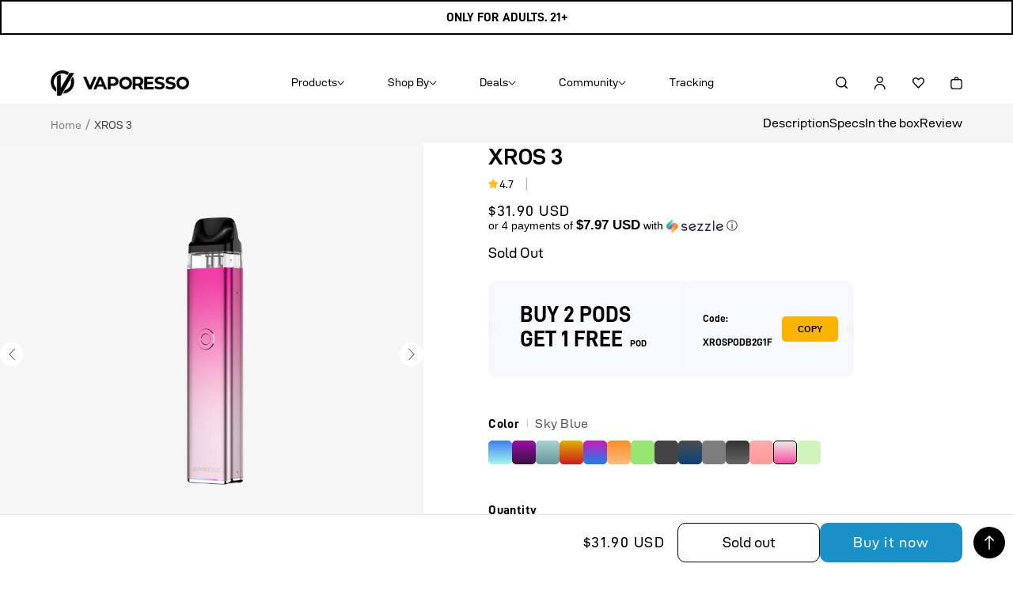

--- FILE ---
content_type: text/css
request_url: https://store.vaporesso.com/cdn/shop/t/119/assets/component-search.css?v=12030421887900354071754302415
body_size: -513
content:
.search__input.field__input{height:30px;padding:15px 5em 15px 15px;font-size:14px;color:#fff!important}.search-modal__content .field__label{top:50%;transform:translateY(-50%);font-size:14px}.search-modal__content .field__input:focus~.field__label{display:none}.search__button{right:var(--inputs-border-width);top:var(--inputs-border-width);height:30px;width:30px;right:10px}.search__button:focus-visible{background-color:rgb(var(--color-background));z-index:2}.search__button:focus{background-color:rgb(var(--color-background));z-index:2}.search__button:not(:focus-visible):not(.focused){box-shadow:inherit;background-color:inherit}.search__button .icon{height:1.8rem;width:1.8rem}input::-webkit-search-decoration{-webkit-appearance:none}
/*# sourceMappingURL=/cdn/shop/t/119/assets/component-search.css.map?v=12030421887900354071754302415 */


--- FILE ---
content_type: text/css
request_url: https://store.vaporesso.com/cdn/shop/t/119/assets/section-rich-text.css?v=107394814071186761641754302463
body_size: -309
content:
.rich-text{z-index:1}.rich-text__wrapper{display:flex;justify-content:center;width:calc(100% - 4rem / var(--font-body-scale))}.rich-text:not(.rich-text--full-width) .rich-text__wrapper{margin:auto;width:calc(100% - 8rem / var(--font-body-scale))}.rich-text__blocks{width:100%}.section-rich-text-wrapper{padding-block:39px;padding-inline:83px 127px}.section-rich-text-header{font-size:24px;line-height:normal;margin-block:0}.section-rich-text-content{margin-top:20px}.section-rich-text-content p{font-size:16px;line-height:normal;margin-block:15px 0}@media screen and (min-width: 750px){.rich-text__wrapper{width:100%}.rich-text__wrapper--left{justify-content:flex-start}.rich-text__wrapper--right{justify-content:flex-end}.rich-text__blocks{max-width:50rem}}@media screen and (min-width: 990px){.rich-text__blocks{max-width:78rem}}.rich-text__blocks *{overflow-wrap:break-word}.rich-text__blocks>*{margin-top:0;margin-bottom:0}.rich-text__blocks>*+*{margin-top:2rem}.rich-text__blocks>*+a{margin-top:3rem}.rich-text__buttons{display:inline-flex;justify-content:center;flex-wrap:wrap;gap:1rem;width:100%;max-width:45rem;word-break:break-word}.rich-text__buttons--multiple>*{flex-grow:1;min-width:22rem}.rich-text__buttons+.rich-text__buttons{margin-top:1rem}.rich-text__blocks.left .rich-text__buttons{justify-content:flex-start}.rich-text__blocks.right .rich-text__buttons{justify-content:flex-end}@media screen and (max-width:1100px){.section-rich-text-wrapper{padding-block:2.0313vw;padding-inline:4.3229vw 6.6146vw}}@media screen and (max-width:749px){.section-rich-text-wrapper{padding-block:30px;padding-inline:18px;margin-inline:18px}.section-rich-text-content p{font-size:14px}}
/*# sourceMappingURL=/cdn/shop/t/119/assets/section-rich-text.css.map?v=107394814071186761641754302463 */


--- FILE ---
content_type: text/javascript
request_url: https://dashboard.wheelio-app.com/api/wheelioapp/getsettings?jsonp=WheelioAppJSONPCallback178&s=vaporesso-store.myshopify.com&d=vaporesso-store.myshopify.com&cu=https%3A%2F%2Fstore.vaporesso.com%2Fen-cy%2Fproducts%2Fxros-3%3Fvariant%3D42039142547647&uid=178
body_size: 380
content:
window['WheelioAppJSONPCallback178']({"success":false,"errorMessage":"No active campaigns!"})

--- FILE ---
content_type: application/x-javascript
request_url: https://cdn-bundler.nice-team.net/app/js/bundler-script.js?shop=vaporesso-store.myshopify.com&1768440815c
body_size: 92671
content:
void 0!==window.bundlerLoaded2&&null!==document.getElementById("bndlr-loaded")||function(){var e,t,n,i="Your bundle:",a="true",r="apply_with_discount_codes",l="false",d="Quantity",o="Add {{missing_items_count}} more item(s) to get up to {{discount_value}} OFF!",s="false",u="true",c="true",_="false",p="Out of stock",m="true",g="false",h="false",f="false",b="false",v="false",y="false",q="false";try{window.bundlerLoaded2=!0;var w=document.createElement("div");w.id="bndlr-loaded",w.style.cssText="display:none;",null!==document.body&&document.body.appendChild(w)}catch(e){console.error(e)}try{var x=function(e){"function"==typeof window.requestIdleCallback?window.requestIdleCallback(e):e()},k=[],O=function(e,t,n){void 0!==k[e]&&clearTimeout(k[e]),k[e]=setTimeout(t,n)},P={},S=function(e){var t={_canUseConsole:function(){return!0},log:function(){this._canUseConsole()&&window.console.log.apply(null,arguments)},warn:function(){this._canUseConsole()&&window.console.warn.apply(null,arguments)},info:function(){this._canUseConsole()&&window.console.info.apply(null,arguments)},error:function(){this._canUseConsole()&&window.console.error.apply(null,arguments)}},n={maxAge:3e5,key:"bndlr_data_",cache:{},save:function(e,t){try{var n={};try{var i=localStorage.getItem(this.getKey());i=JSON.parse(i)}catch(e){console.log("no data yet")}"object"==typeof i&&null!==i&&(n=i),n[e]={data:t,time:(new Date).getTime()},n=JSON.stringify(n),localStorage.setItem(this.getKey(),n),this.cache[e]=n[e]}catch(e){console.log("Error when saving data",e)}},get:function(e,t){void 0===t&&(t=this.maxAge);try{if(void 0!==this.cache[e])var n=this.cache[e];else{n=localStorage.getItem(this.getKey());n=JSON.parse(n)}return void 0!==n[e]&&"undefined"!==n[e].time&&(!(n[e].time<(new Date).getTime()-this.maxAge)&&JSON.parse(JSON.stringify(n[e].data)))}catch(e){return!1}return!1},getKey:function(){var e=this.key,t="";"undefined"!=typeof Shopify&&Shopify.hasOwnProperty("currency")&&Shopify.currency.hasOwnProperty("active")&&(t=Shopify.currency.active),e+=t;var n="";"undefined"!=typeof Shopify&&Shopify.hasOwnProperty("country")&&"string"==typeof Shopify.country&&(n=Shopify.country),e+=n;var i="";return"undefined"!=typeof Shopify&&Shopify.hasOwnProperty("locale")&&"string"==typeof Shopify.locale&&(i=Shopify.locale),e+=i}},w={cache:{},promises:{},getCustomerTags:function(e){void 0===e&&(e=!1);var t=null;if("undefined"!=typeof BndlrScriptAppended&&!0===BndlrScriptAppended&&(t="undefined"!=typeof BndlrCustomerTags&&BndlrCustomerTags.length>0?BndlrCustomerTags:[]),null===t&&(tagsFromStorage=n.get("customer_tags",18e5),!1!==tagsFromStorage&&(t=tagsFromStorage)),n.save("customer_tags",t),null===t&&!0===e)w.getCustomerTagsFromEndpoint().done((function(e){t=void 0!==e.tags&&null!==e.tags?e.tags:[],n.save("customer_tags",t)}));return t},getCustomerTagsFromEndpoint:function(){var t=S.getRootUrl(!0)+"a/bundles/customer.json";if(void 0!==w.cache[t]&&void 0!==w.cache[t])return e.Deferred().resolve(JSON.parse(JSON.stringify(k.cache[t]))).promise();if(void 0!==w.promises[t]&&void 0!==w.promises[t].readyState&&w.promises[t].readyState<4)return w.promises[t];var n=e.ajax({url:t,dataType:"json"}).done((function(e){w.cache[t]=JSON.parse(JSON.stringify(e))}));return w.promises[t]=n,n}},k={cartCache:{},promises:{},updateNote:function(t){return e.ajax({url:S.getRootUrl(!0)+"cart/update.js",dataType:"json",data:{note:t}})},get:function(t,n){if(!G){void 0===n&&(n=!0),void 0===t&&(t="default");var i="cart.js";if("proxy"==t)i="a/bundles/cart/cart.json";void 0!==window.Shopify&&"string"==typeof window.Shopify.country&&window.Shopify.country;var a=S.getRootUrl(!0)+i+"?currency="+re.getDefaultCurrency()+"&bundler-cart-call";if(n){var r=Date.now();if(r=Math.round(r/1500),void 0!==k.cartCache[a]&&void 0!==k.cartCache[a][r])return e.Deferred().resolve(JSON.parse(JSON.stringify(k.cartCache[a][r]))).promise()}if(n&&void 0!==k.promises[a]&&void 0!==k.promises[a].readyState&&k.promises[a].readyState<4)return k.promises[a];var l=e.ajax({url:a,dataType:"json"}).done((function(e){var t=Date.now();t=Math.round(t/1500),void 0===k.cartCache[a]&&(k.cartCache[a]={}),k.cartCache[a][t]=JSON.parse(JSON.stringify(e))})).done((function(e){k.modifyCartData(e)}));return k.promises[a]=l,l}},modifyCartData:function(e){void 0!==ne.modify_cart_data&&ne.modify_cart_data.trigger(e)},removeUnusedProductProperties:function(e){for(var t=["description","published_at","created_at","compare_at_price","compare_at_price_max","compare_at_price_min","compare_at_price_varies","price","price_max","price_min","price_varies","tags","type","url"],n=["barcode","requires_shipping","sku","taxable","weight"],i=0;i<t.length;i++)void 0!==e[t[i]]&&delete e[t[i]];for(i=0;i<e.variants.length;i++)for(var a=0;a<n.length;a++)void 0!==e.variants[i][n[a]]&&delete e.variants[i][n[a]];return e},modifyProductStructure:function(e){return void 0!==ne.modify_product_structure&&(e=ne.modify_product_structure.trigger(e)),e},getProductData:function(t,i){var a=n.get(i);if(G){var r=window.preview_bundle.products;for(var l in r)if(r.hasOwnProperty(l)){var d=r[l];d.handle===i&&(a=d)}}if(!1===a){var o="";void 0!==window.Shopify&&"string"==typeof window.Shopify.country&&(o=window.Shopify.country);var s=t+"products/"+i+".js?currency="+re.getDefaultCurrency()+"&country="+o,u=e.ajax({url:s,dataType:"json"});return u.done((function(e){e=k.removeUnusedProductProperties(e),e=k.modifyProductStructure(e),n.save(i,e)})),u}return e.Deferred().resolve(a).promise()},getProductDataJSON:function(t,n){var i=t+"products/"+n;return e.ajax({url:i,contentType:"application/json",dataType:"json"})},getProductDataViaProxy:function(t,i,a,r){var l=n.get(a);if(G){var d=window.preview_bundle.products;for(var o in d)if(d.hasOwnProperty(o)){var s=d[o];s.handle==a&&(l=s)}}if(!1===l){var u="";void 0!==window.Shopify&&"string"==typeof window.Shopify.locale&&(u=window.Shopify.locale);var c="";void 0!==window.Shopify&&"string"==typeof window.Shopify.country&&(c=window.Shopify.country);var _=t+"a/bundles/products/product.js?id="+i+"&cur="+re.getDefaultCurrency()+"&locale="+u+"&with-selling-plans&country="+c;return G&&(_="https://bundler.nice-team.net/app/api/get-product.php?id="+i+"&cur="+re.getDefaultCurrency()+"&locale="+u+"&shop=vaporesso-store.myshopify.com"),e.ajax({url:_,contentType:"application/json",dataType:"json"}).done((function(e){if(void 0===e||0===e.length){var t="Bundler: Can't get product data: "+S.getRootUrl(!0)+"products/"+a+".<br />To show the bundle widget, just make sure that the product is active in your online shop.";console.warn(t),"function"==typeof r&&r()}else e=k.removeUnusedProductProperties(e),e=k.modifyProductStructure(e),n.save(e.handle,e)}))}return e.Deferred().resolve(l).promise()},addToCart:function(t,n,i,a){var r=t+"cart/add.js?bundler-cart-call";return e.ajax({url:r,data:{id:n,quantity:i,properties:a},type:"POST",dataType:"json"})},addMultipleItemsToCart:function(t,n){for(var i=t+"cart/add.js?bundler-cart-call",a={},r=0;r<n.length;r++){void 0===a[l=JSON.stringify(n[r])]?(a[l]=JSON.parse(JSON.stringify(n[r])),a[l].quantity=1*a[l].quantity):a[l].quantity+=1*n[r].quantity}n=[];for(var l in a)a.hasOwnProperty(l)&&n.push(a[l]);return e.ajax({url:i,data:{items:n},type:"POST",dataType:"json"})},updateCart:function(){if(this.get().done((function(n){try{var i=n.item_count;if(e('[data-cart-item-count]:not([id="cart-drawer"])').html(i),e(".header__cart-count").html(i),e(".site-header__cart-count span[data-cart-count]").html(i),e("#CartCount [data-cart-count]").length>0?e("#CartCount [data-cart-count]").html(i):e("#CartCount").length>0&&e("#CartCount").html(e("#CartCount").html().replace(/(\d+)/,n.item_count)),e("#CartCount.hide").length>0&&e("#CartCount.hide").removeClass("hide"),e("#site-cart-handle .count-holder .count").length>0&&e("#site-cart-handle .count-holder .count").html(e("#site-cart-handle .count-holder .count").html().replace(/(\d+)/,n.item_count)),e("#minicart .count.cart-target").length>0&&e("#minicart .count.cart-target").html(e("#minicart .count.cart-target").html().replace(/(\d+)/,n.item_count)),e("#sidebar #meta .count").length>0&&e("#sidebar #meta .count").html(e("#sidebar #meta .count").html().replace(/(\d+)/,n.item_count)),e(".site-header__cart .site-header__cart-indicator").length>0&&(e(".site-header__cart .site-header__cart-indicator").html(e(".site-header__cart .site-header__cart-indicator").html().replace(/(\d+)/,n.item_count)),n.item_count>0&&e(".site-header__cart .site-header__cart-indicator").removeClass("hide")),e(".cart-count").length>0&&e(".cart-count").html(e(".cart-count").html().replace(/(\d+)/,n.item_count)),e(".cartCount[data-cart-count]").length>0&&e(".cartCount[data-cart-count]").html(e(".cartCount[data-cart-count]").html().replace(/(\d+)/,n.item_count)),e("[data-js-cart-count-desktop]").length>0&&(e("[data-js-cart-count-desktop]").html(n.item_count),e("[data-js-cart-count-desktop]").attr("data-js-cart-count-desktop",n.item_count)),e("[data-cart-count]").length>0&&e("[data-cart-count]").attr("data-cart-count",n.item_count),e("[data-header-cart-count]").length>0&&e("[data-header-cart-count]").attr("data-header-cart-count",n.item_count).addClass("visible"),e(".site-header__cart-toggle .site-header__cart-indicator").length>0&&e(".site-header__cart-toggle .site-header__cart-indicator").html(n.item_count),e(".cart-item-count-header").length>0){var a=e(".cart-item-count-header").first();!0===a.hasClass("cart-item-count-header--total")?a.find(".money").length&&(a=a.find(".money").first()).html(re.formatPrice(n.items_subtotal_price)):a.html(a.html().replace(/(\d+)/,n.item_count))}if(e("#CartCost").length>0&&"undefined"!=typeof theme&&void 0!==theme.moneyFormat){var r=C.formatMoney(n.items_subtotal_price,theme.moneyFormat);e("#CartCost").html(r)}if("function"==typeof refreshCart&&refreshCart(n),"undefined"!=typeof slate&&void 0!==slate.cart&&"function"==typeof slate.cart.updateCart&&slate.cart.updateCart(),"undefined"!=typeof ajaxCart&&"function"==typeof ajaxCart.load&&ajaxCart.load(),e(".mega-nav-count.nav-main-cart-amount.count-items").length>0&&(e(".mega-nav-count.nav-main-cart-amount.count-items").html(e(".mega-nav-count.nav-main-cart-amount.count-items").html().replace(/(\d+)/,n.item_count)),e(".mega-nav-count.nav-main-cart-amount.count-items.hidden").removeClass("hidden")),e("#cart-icon-bubble").length>0){var l='#cart-icon-bubble .cart-count-bubble span[aria-hidden="true"]';e(l).length>0?e(l).html(e(l).html().replace(/(\d+)/,n.item_count)):e("#cart-icon-bubble").append('<div class="cart-count-bubble"><span aria-hidden="true">'+n.item_count+"</span></div>")}"undefined"!=typeof Shopify&&void 0!==Shopify.updateQuickCart&&Shopify.updateQuickCart(n),"undefined"!=typeof bcActionList&&"function"==typeof bcActionList.atcBuildMiniCartSlideTemplate&&(bcActionList.atcBuildMiniCartSlideTemplate(n),"function"==typeof openMiniCart&&openMiniCart()),e(".custom-cart-eye-txt").length>0&&e(".custom-cart-eye-txt").html(e(".custom-cart-eye-txt").html().replace(/(\d+)/,n.item_count)),e(".cart_count").length>0&&e(".cart_count").each((function(t,i){e(i).html(e(i).html().replace(/(\d+)/,n.item_count))})),e(".cart-count-bubble [data-cart-count]").length>0&&e(".cart-count-bubble [data-cart-count]").html(e(".cart-count-bubble [data-cart-count]").html().replace(/(\d+)/,n.item_count)),e(".cart-count-bubble span.visually-hidden").length>0&&e(".cart-count-bubble span.visually-hidden").html(e(".cart-count-bubble span.visually-hidden").html().replace(/(\d+)/,n.item_count)),e(".header-cart-count .cart_count_val").length>0&&(e(".header-cart-count .cart_count_val").html(n.item_count),e(".header-cart-count").removeClass("empty_cart_count")),"undefined"!=typeof Shopify&&void 0!==Shopify.updateCartInfo&&e(".top-cart-holder .cart-target form .cart-info .cart-content").length>0&&Shopify.updateCartInfo(n,".top-cart-holder .cart-target form .cart-info .cart-content"),e("#CartCount").length>0&&n.item_count>0&&e("#CartCount").removeClass("hidden");var d,o=new CustomEvent("wetheme-toggle-right-drawer",{detail:{type:"cart",forceOpen:void 0,params:{cart:n}}});document.documentElement.dispatchEvent(o),void 0!==window.vndHlp&&"function"==typeof window.vndHlp.refreshCart&&window.vndHlp.refreshCart(n);try{if("function"==typeof window.renderCart)if(window.renderCart(n),n.items.length>0)e(".mini-cart.is-empty").removeClass("is-empty")}catch(e){}try{void 0!==window.SATCB&&void 0!==window.SATCB.Helpers&&"function"==typeof window.SATCB.Helpers.openCartSlider&&window.SATCB.Helpers.openCartSlider()}catch(e){}try{document.dispatchEvent(new CustomEvent("theme:cart:change",{detail:{cart:n,cartCount:n.item_count},bubbles:!0}))}catch(e){}if(void 0!==window.cartStore&&"function"==typeof window.cartStore.setState&&window.cartStore.setState({justAdded:{},popupActive:!0,item_count:n.item_count,items:n.items,cart:n}),void 0!==window.Shopify&&"function"==typeof window.Shopify.onCartUpdate&&-1===Shopify.onCartUpdate.toString().indexOf("There are now")&&window.Shopify.onCartUpdate(n,!0),"undefined"!=typeof theme&&void 0!==theme.Cart&&"function"==typeof theme.Cart.setCurrentData&&theme.Cart.setCurrentData(n),void 0!==window.halo&&"function"==typeof window.halo.updateSidebarCart){window.halo.updateSidebarCart(n);var s=e("[data-cart-sidebar]");s.length>0&&s[0].click()}if(void 0!==window.Shopify&&void 0!==window.Shopify.theme&&void 0!==window.Shopify.theme.ajaxCart&&"function"==typeof window.Shopify.theme.ajaxCart.updateView&&Shopify.theme.ajaxCart.updateView({cart_url:"/cart"},n),void 0!==window.theme&&void 0!==window.theme.cart&&"function"==typeof window.theme.cart.updateAllHtml)try{window.theme.cart.updateAllHtml(),window.theme.cart.updateTotals(n.items.length),document.querySelector(".header--cart-toggle").click()}catch(e){}if("function"==typeof monster_setCartItems)try{monster_setCartItems(n.items)}catch(e){console.error(e)}try{void 0!==window.refreshCartContents&&window.refreshCartContents(n)}catch(e){}e(".header-actions [data-header-cart-count]").length>0&&e(".header-actions [data-header-cart-count]").html(n.item_count),e(".js-header-group .js-mini-cart-trigger").length>0&&e(".js-header-group .js-mini-cart-trigger")[0].click();try{"function"==typeof renderProduct&&renderProduct(n.items)}catch(e){}(d=e('.header__icon-list [aria-controls="cart-drawer"][href*="/cart"]')).length>0&&d[0].click(),(d=e("a#headerCartStatus")).length>0&&d[0].click(),window.dispatchEvent(new Event("update_cart")),void 0!==ne.update_cart&&ne.update_cart.trigger(n)}catch(e){t.log(e)}try{if(void 0!==window.theme&&void 0!==window.theme.cart&&void 0!==window.theme.cart.store&&"function"==typeof window.theme.cart.store.getState){var u=window.theme.cart.store.getState();"function"==typeof u.updateNote&&u.updateNote(k.note)}}catch(e){console.log(e)}try{var c=document.querySelector(".minicart__outerbox");if(null!==c&&"function"==typeof window.cartContentUpdate){sectionsToRender=c.dataset.section;fetch(S.getRootUrl(!0)+"cart?sections="+sectionsToRender,{method:"GET",cache:"no-cache",credentials:"same-origin",headers:{"Content-Type":"application/json"}}).then((function(e){try{return e.clone().json().then((function(e){n.sections=e,window.cartContentUpdate(n,c,sectionsToRender)}))}catch(e){console.error(e)}}))}}catch(e){console.error(e)}})),void 0!==window.SLIDECART_UPDATE)try{window.SLIDECART_UPDATE()}catch(e){t.log(e)}if(void 0!==window.SLIDECART_OPEN&&setTimeout((function(){try{window.SLIDECART_OPEN()}catch(e){t.log(e)}}),500),"undefined"!=typeof Shopify&&void 0!==Shopify.theme&&void 0!==Shopify.theme.jsAjaxCart&&"function"==typeof Shopify.theme.jsAjaxCart.updateView&&Shopify.theme.jsAjaxCart.updateView(),"undefined"!=typeof CartJS&&"function"==typeof CartJS.getCart)try{CartJS.getCart()}catch(e){t.log(e)}e(".sp-cart .sp-dropdown-toggle").length&&"undefined"!=typeof Shopify&&"function"==typeof Shopify.getCart&&Shopify.getCart(),e("form.cart-drawer").length>0&&(e(".cart-drawer input").first().trigger("blur"),setTimeout((function(){e(".cart-drawer input").first().trigger("input")}),350));try{null!==(n=document.querySelector("m-cart-drawer"))&&"function"==typeof n.onCartDrawerUpdate&&(n.onCartDrawerUpdate(),"function"==typeof n.open&&n.open())}catch(e){t.log(e)}try{"function"==typeof window.opusOpen&&window.opusOpen()}catch(e){t.log(e)}try{var n;null!==(n=document.querySelector("#CartDrawer"))&&"function"==typeof n.update&&n.update()}catch(e){t.log(e)}if(void 0!==window.EliteCart&&"function"==typeof window.EliteCart.refreshCart)try{EliteCart.refreshCart()}catch(e){}try{document.dispatchEvent(new CustomEvent("theme:update:cart")),setTimeout((function(){document.dispatchEvent(new CustomEvent("theme:open:cart-drawer"))}),500)}catch(e){t.log(e)}try{"function"==typeof window.updateCartDrawer&&window.updateCartDrawer()}catch(e){t.log(e)}try{document.dispatchEvent(new CustomEvent("cart:refresh",{bubbles:!0,detail:{open:!0}}))}catch(e){}try{document.documentElement.dispatchEvent(new CustomEvent("cart:refresh",{bubbles:!0,detail:{open:!0}}))}catch(e){}void 0!==window.HsCartDrawer&&"function"==typeof window.HsCartDrawer.updateSlideCart&&O("hscartdrawer",(function(){try{HsCartDrawer.updateSlideCart()}catch(e){t.log(e)}}),100),"function"==typeof window.HS_SLIDE_CART_UPDATE&&O("hscartdrawer2",(function(){try{window.HS_SLIDE_CART_UPDATE()}catch(e){t.log(e)}}),100),void 0!==window.HS_SLIDE_CART_OPEN&&"function"==typeof window.HS_SLIDE_CART_OPEN&&O("hscartdraweropen",(function(){try{window.HS_SLIDE_CART_OPEN()}catch(e){t.log(e)}}),100),"undefined"!=typeof theme&&void 0!==theme.Cart&&"function"==typeof theme.Cart.updateCart&&theme.Cart.updateCart();try{void 0!==window.cart&&"function"==typeof window.cart.getCart&&window.cart.getCart()}catch(e){}if("function"==typeof window.updateMiniCartContents)try{window.updateMiniCartContents()}catch(e){}if("function"==typeof window.loadEgCartDrawer)try{window.loadEgCartDrawer()}catch(e){}try{document.dispatchEvent(new CustomEvent("cart:build"))}catch(e){}try{document.dispatchEvent(new CustomEvent("obsidian:upsell:refresh")),document.dispatchEvent(new CustomEvent("obsidian:upsell:open"))}catch(e){}var i=document.getElementById("site-cart");if(null!==i)try{i.show()}catch(e){}if(void 0!==window.theme&&"function"==typeof window.theme.updateCartSummaries)try{window.theme.updateCartSummaries()}catch(e){}if(void 0!==window.CD_REFRESHCART)try{window.CD_REFRESHCART()}catch(e){t.log(e)}if(void 0!==window.CD_OPENCART&&setTimeout((function(){try{window.CD_OPENCART()}catch(e){t.log(e)}}),500),"function"==typeof window.buildCart)try{window.buildCart()}catch(e){t.log(e)}if(void 0!==window.PXUTheme&&void 0!==window.PXUTheme.jsAjaxCart&&"function"==typeof window.PXUTheme.jsAjaxCart.updateView)try{window.PXUTheme.jsAjaxCart.updateView()}catch(e){}if(void 0!==window.theme&&"function"==typeof window.theme.addedToCartHandler)try{window.theme.addedToCartHandler({})}catch(e){}if(void 0!==window.Rebuy&&void 0!==window.Rebuy.Cart&&"function"==typeof window.Rebuy.Cart.fetchCart)try{window.Rebuy.Cart.fetchCart()}catch(e){}if(void 0!==window.Alpine&&void 0!==Alpine.store)try{Alpine.store("xMiniCart").reLoad(),Alpine.store("xMiniCart").openCart(),setTimeout((function(){le.calculateDiscounts()}),1e3)}catch(e){}if(void 0!==window.cart_calling&&"function"==typeof window.cart_calling.updateCart)try{window.cart_calling.updateCart()}catch(e){}try{var a=new Event("tcustomizer-event-cart-change");document.dispatchEvent(a)}catch(e){}try{document.body.dispatchEvent(new CustomEvent("label:modalcart:afteradditem"))}catch(e){}try{document.dispatchEvent(new CustomEvent("dispatch:cart-drawer:refresh",{bubbles:!0})),setTimeout((function(){document.dispatchEvent(new CustomEvent("dispatch:cart-drawer:open"))}),500)}catch(e){}try{void 0!==window.upcartRefreshCart&&window.upcartRefreshCart()}catch(e){}try{void 0!==window.SHTHelper&&"function"==typeof window.SHTHelper.forceUpdateCartStatus&&window.SHTHelper.forceUpdateCartStatus()}catch(e){}try{var r=document.querySelector("cart-items");null!==r&&"function"==typeof r.getCart&&r.getCart()}catch(e){console.error(e)}try{var l=document.querySelector("cart-drawer")||document.querySelector("cart-notification")||document.querySelector("sht-cart-drwr-frm");if(null!==l&&"function"==typeof l.renderContents){var d=l.getSectionsToRender().map((e=>-1!==e.id.indexOf("#")&&"string"==typeof e.section?e.section:e.id));fetch(S.getRootUrl(!0)+"cart?sections="+d.toString(),{method:"GET",cache:"no-cache",credentials:"same-origin",headers:{"Content-Type":"application/json"}}).then((function(e){var t=document.querySelector("cart-drawer.drawer.is-empty");null!==t&&t.classList.remove("is-empty");try{return e.clone().json().then((function(e){try{var t={sections:e};l.renderContents(t);var n=new CustomEvent("bndlr:cart_drawer_mutation",{detail:{message:"Cart drawer mutation occurred"}});window.dispatchEvent(n)}catch(e){console.error(e)}}))}catch(e){console.error(e)}}))}}catch(e){console.error(e)}try{var o=document.querySelector("mini-cart")||document.querySelector("product-form");if(null!==o&&"function"==typeof o.renderContents)d=o.getSectionsToRender().map((e=>e.id)),fetch(S.getRootUrl(!0)+"cart?sections="+d.toString(),{method:"GET",cache:"no-cache",credentials:"same-origin",headers:{"Content-Type":"application/json"}}).then((function(e){try{return e.clone().json().then((function(e){try{var t={sections:e};o.renderContents(t)}catch(e){console.error(e)}}))}catch(e){console.error(e)}}))}catch(e){console.error(e)}re.hideDynamicCheckoutButtons()}},S={getRootUrl:function(e){void 0===e&&(e=!1);var t="";if(e&&(t=this.getUrlLocale()),!1===this.isShopPage())return"https://vaporesso-store.myshopify.com/";var n=window.location.origin?window.location.origin+"/":window.location.protocol+"//"+window.location.host+"/";return t.length>0&&(n+=t+"/"),n},isShopPage:function(){return"undefined"!=typeof Shopify&&"vaporesso-store.myshopify.com"===Shopify.shop},getInvoiceEndpoint:function(e,t){void 0===e&&(e=!1),void 0===t&&(t="");var n=!1;void 0!==window.SealSubs&&"boolean"==typeof window.SealSubs.discounts_apply_on_initial_order&&(n=SealSubs.discounts_apply_on_initial_order);var i="";e&&(i="&extra=true");var a=re.getCustomerTags();null!==a&&(i+="&tags="+encodeURIComponent(JSON.stringify(a)));var r="";return void 0!==window.meta&&void 0!==window.meta.page&&void 0!==window.meta.page.customerId&&(r=window.meta.page.customerId),void 0!==window.ShopifyAnalytics&&void 0!==window.ShopifyAnalytics.meta&&void 0!==window.ShopifyAnalytics.meta.page&&void 0!==window.ShopifyAnalytics.meta.page.customerId&&(r=window.ShopifyAnalytics.meta.page.customerId),""!==r&&(i+="&customer_id="+encodeURIComponent(r)),this.getAppUrl()+"cdo.php?v31&shop=vaporesso-store.myshopify.com&ssad="+n.toString()+i+t},getAppUrl:function(){return"https://bundler.nice-team.net/app/api/"},isCartPage:function(){return!!/\/cart\/?/.test(window.location.href)},isProductPage:function(){return!!/\/(products)|(produkte)\/([^\?\/\n]+)/.test(window.location.href)},getProductHandle:function(){var e=window.location.href;if(e=e.replace("/products/products/","/products/"),/\/(?:products|produkte)\/([^\?#\/\n]+)/i.test(e)){var t=e.match(/\/(?:products|produkte)\/([^\?#\/\n]+)/i);if(void 0!==t[1])return t[1]}return!1},getVariantId:function(){var e=this.getQueryParams(window.location.search);return void 0!==e.variant?e.variant:""},getQueryParams:function(e){e=e.split("+").join(" ");for(var t,n={},i=/[?&]?([^=]+)=([^&]*)/g;t=i.exec(e);)n[decodeURIComponent(t[1])]=decodeURIComponent(t[2]);return n},getQuickCheckoutUrl:function(e,t){return"https://vaporesso-store.myshopify.com/a/bundles/checkout/"+C.encodeName(e)+"-"+C.encodeId(t)},getLandingPageUrl:function(e,t){var n="a/bundles/"+C.encodeName(e)+"-"+C.encodeId(t);return this.getRootUrl(!0)+n},getLocale:function(){return"undefined"!=typeof Shopify&&"string"==typeof Shopify.locale?Shopify.locale:""},getUrlLocale:function(){var e=this.getRootUrl(),t=this.getLocale();return void 0!==window.Shopify&&void 0!==Shopify.routes&&"string"==typeof Shopify.routes.root&&(t=Shopify.routes.root.replace(/\//g,"")),""!==t&&0===window.location.href.indexOf(e+t+"/")?t:""}},C={getRandomString:function(e){void 0===e&&(e=14);for(var t="abcdefghijklmnopqrstuvwxyz0123456789",n=t.length,i=[],a=0;a<e;a++)i.push(t.charAt(Math.floor(Math.random()*n)));return i.join("")},encodeId:function(e){for(var t="0123456789abcdefghijklmnopqrstuvwxyz",n="",i=t.length;e;)n=t.charAt(e%i)+n,e=parseInt(e/i);return n},reverseEncodeId:function(e){for(var t="abcdefghijklmnopqrstuvwxyz0123456789",n="",i=t.length;e;)n=t.charAt(e%i)+n,e=parseInt(e/i);return n},deCompress:function(e){for(var t="0123456789abcdefghijklmnopqrstuvwxyz",n=0,i=e.length,a=0;a<i;a++)n=n*t.length+t.indexOf(e.charAt(a));return n},encodeName:function(e){return e=(e=(e=e.toLowerCase()).replace(/\s/g,"-")).replace(/[/$\\?%#]/g,"")},formatMoney:function(e,n,i,a){if(void 0===a)a="up";try{"string"==typeof e&&(e=e.replace(".",""));var r="",l=/\{\{\s*(\w+)\s*\}\}/,d=n;function o(e,t){return void 0===e?t:e}function s(e,t,n,i,a){if(t=o(t,2),n=o(n,","),i=o(i,"."),a=o(a,"up"),isNaN(e)||null==e)return 0;var r=e;e=(e/100).toFixed(t),"down"===a&&r/100-e==-.5&&(e=(e-=1).toString());var l=e.split(".");return l[0].replace(/(\d)(?=(\d\d\d)+(?!\d))/g,"$1"+n)+(l[1]?i+l[1]:"")}switch(d.match(l)[1]){case"amount":r=s(e,2);break;case"amount_no_decimals":r=s(e,0,",",".",a);break;case"amount_with_comma_separator":r=s(e,2,".",",");break;case"amount_no_decimals_with_comma_separator":r=s(e,0,".",",",a);break;case"amount_no_decimals_with_space_separator":r=s(e,0," ",",",a);break;case"amount_with_apostrophe_separator":r=s(e,2,"'",".")}return d.replace(l,r)}catch(u){return t.log(u.message),price=e/100,price.toLocaleString(void 0,{style:"currency",currency:i})}},convertMoney:function(e,t,n,i){if(e<=0)return 0;void 0===i&&(i=!0),e*=t;i?e=-1!==["USD","CAD","AUD","NZD","SGD","HKD","GBP"].indexOf(n)?Math.ceil(e):-1!==["JPY","KRW"].indexOf(n)?100*Math.ceil(e/100):-1!==["EUR"].indexOf(n)?Math.ceil(e)-.05:Math.round(e):e=e-Math.floor(100*e)/100>.005?Math.floor(100*e)/100:Math.round(100*e)/100;return e},getListOfValues:function(e,t){var n="";for(var i in e)e.hasOwnProperty(i)&&void 0!==e[i][t]&&(n+=e[i][t]+",");return n=n.replace(/,+$/,"")},getCurrencySymbol:function(e){var t="";try{t=(0).toLocaleString(void 0,{style:"currency",currency:e,minimumFractionDigits:0,maximumFractionDigits:0}).replace(/\d/g,"").trim()}catch(e){}return""!==t?t:e},getPredefinedCurrencySymbol:function(e){var t={USD:"$",AUD:"$",NZD:"$",EUR:"€",CRC:"₡",GBP:"£",ILS:"₪",INR:"₹",JPY:"¥",KRW:"₩",NGN:"₦",PHP:"₱",PLN:"zł",PYG:"₲",THB:"฿",UAH:"₴",VND:"₫",BRL:"R$",SEK:"kr"},n="";return"string"==typeof t[e]&&(n=t[e]),n}};function B(){this._library={}}B.prototype.get=function(e){return void 0===e?JSON.parse(JSON.stringify(this._library)):void 0!==this._library[e]?JSON.parse(JSON.stringify(this._library[e])):{}},B.prototype.isEmpty=function(e){return void 0===e||(void 0===this._library[e]||0==Object.keys(this._library[e]).length)},B.prototype.set=function(e,t){this._library[e]=JSON.parse(JSON.stringify(t))};var R={Products:new B,RequiredProducts:new B,DiscountedProducts:new B,MixAndMatchBundles:new B,SectionedBundlesProducts:new B,SectionedBundlesProductsSelected:new B};function A(){}function T(){}A.prototype.setLibraries=function(e,t){var n=e.DiscountedProducts.get();if(n.hasOwnProperty(t)){var i={};for(var a in n[t])n[t].hasOwnProperty(a)&&(i[a]=e.Products.get(a));e.DiscountedProducts.set(t,i)}var r=e.RequiredProducts.get();if(r.hasOwnProperty(t)){i={};for(var a in r[t])r[t].hasOwnProperty(a)&&(i[a]=e.Products.get(a));e.RequiredProducts.set(t,i)}var l=e.SectionedBundlesProducts.get();if(l.hasOwnProperty(t)){var d=[];for(var o in l[t])if(l[t].hasOwnProperty(o)){var s=l[t][o],u={};for(var a in s)s.hasOwnProperty(a)&&(u[a]=e.Products.get(a));d.push(u)}e.SectionedBundlesProducts.set(t,d)}},A.prototype.setRequiredVariantLinePrices=function(e,t){var n=e.RequiredProducts.get(t.id);for(var i in n)if(n.hasOwnProperty(i)){var a=n[i].product_id;if(void 0!==t.required_products[a])for(var r=t.required_products[a].quantity,l=0;l<n[i].variants.length;l++){var d=E.Price.getPrice(n[i].variants[l].price)*r,o=E.Price.priceOrZero(n[i].variants[l].compare_at_price)*r;n[i].variants[l].linePrice=d,n[i].variants[l].compareAtLinePrice=o,n[i].variants[l].discountedPriceQuantity=r}}e.RequiredProducts.set(t.id,n)},T.prototype.getPrice=function(e){return"function"==typeof e.indexOf&&-1!==e.indexOf(".")&&(e*=100),e},T.prototype.priceOrZero=function(e){return void 0===e||""===e||null===e?0:this.getPrice(e)};var E={Products:new A,Price:new T},M={},D={},I=function(){if("function"!=typeof fbq){e=window,t=document,n="script",i="https://connect.facebook.net/en_US/fbevents.js",e.fbq||(a=e.fbq=function(){a.callMethod?a.callMethod.apply(a,arguments):a.queue.push(arguments)},e._fbq||(e._fbq=a),a.push=a,a.loaded=!0,a.version="2.0",a.queue=[],(r=t.createElement(n)).async=!0,r.src=i,(l=t.getElementsByTagName(n)[0]).parentNode.insertBefore(r,l)),fbq("init","500760785443725")}var e,t,n,i,a,r,l},F=function(e,t,n,i){if("addtocart"===e&&"function"==typeof fbq)try{var a="id_"+Date.now();fbq("track","AddToCart",{content_ids:[t],content_type:"product",contents:[{id:t,quantity:parseInt(i,10)}]},{eventID:a})}catch(e){console.log(e)}};I();for(var N=[{id:615261,name:"XROS 5 & 5 MINI  Bundle Discount",title:"Buy XROS 5 and XROS 5 MINI, Get FREE POD!",description:"Limited time offer for Preorder XROS 5!",button_text:"Add to cart",discount_warning:"Discounts will be applied at checkout.",discount_type:"products_discounts",percentage_value:"10",fixed_amount_value:"",fixed_price_value:"",priority:1,status:"enabled",product_level:"product",total_price_text:"Total: {original_price} {discounted_price}",minimum_requirements:"all_products",minimum_requirements_num:1,minimum_requirements_n_max_products:null,show_bundle:"hide_on_product_pages",bundle_image:"",list_product_names:"true",mix_and_match_display:"true",free_shipping:"true",is_volume_bundle:"false",product_target_type:"specific_products",volume_bundle_combine_quantites:"false",limit_for_customer_tags:[],use_date_condition:"false",date_from:"2024-09-09T16:00:00+00:00",date_to:"2024-09-30T15:30:00+00:00",tags_additional_options:"",is_standalone_product_bundle:"false",volume_bundle_cart_value_use_all_products:"false",version:1,is_quantity_break:"false",quantity_break_subscription_integration:"false",quantity_break_subscription_integration_label:"Subscribe & Save",quantity_break_show_variant_picker:"false",products:{8100672864447:{id:"8100672864447",title:"XROS 5",quantity:1,discount_amount:0,image:"",selling_plan_name:"One-time purchase or any selling plan",selling_plan_id:"",sequence:0,required:0,status:"active",variants:{44183762108607:{id:"44183762108607",title:"",quantity:1,discount_amount:0,selling_plan_name:"One-time purchase or any selling plan",selling_plan_id:"",sequence:0,required:0,was_deleted:0},44183794450623:{id:"44183794450623",title:"",quantity:1,discount_amount:0,selling_plan_name:"One-time purchase or any selling plan",selling_plan_id:"",sequence:1,required:0,was_deleted:0},44183794483391:{id:"44183794483391",title:"",quantity:1,discount_amount:0,selling_plan_name:"One-time purchase or any selling plan",selling_plan_id:"",sequence:2,required:0,was_deleted:0},44183794516159:{id:"44183794516159",title:"",quantity:1,discount_amount:0,selling_plan_name:"One-time purchase or any selling plan",selling_plan_id:"",sequence:3,required:0,was_deleted:0},44183794548927:{id:"44183794548927",title:"",quantity:1,discount_amount:0,selling_plan_name:"One-time purchase or any selling plan",selling_plan_id:"",sequence:4,required:0,was_deleted:0},44183794581695:{id:"44183794581695",title:"",quantity:1,discount_amount:0,selling_plan_name:"One-time purchase or any selling plan",selling_plan_id:"",sequence:5,required:0,was_deleted:0},44183794614463:{id:"44183794614463",title:"",quantity:1,discount_amount:0,selling_plan_name:"One-time purchase or any selling plan",selling_plan_id:"",sequence:6,required:0,was_deleted:0},44183794647231:{id:"44183794647231",title:"",quantity:1,discount_amount:0,selling_plan_name:"One-time purchase or any selling plan",selling_plan_id:"",sequence:7,required:0,was_deleted:0},44183794679999:{id:"44183794679999",title:"",quantity:1,discount_amount:0,selling_plan_name:"One-time purchase or any selling plan",selling_plan_id:"",sequence:8,required:0,was_deleted:0},44183794712767:{id:"44183794712767",title:"",quantity:1,discount_amount:0,selling_plan_name:"One-time purchase or any selling plan",selling_plan_id:"",sequence:9,required:0,was_deleted:0}},handle:"xros-5"},8105843884223:{id:"8105843884223",title:"XROS 5 Mini",quantity:1,discount_amount:0,image:"",selling_plan_name:"One-time purchase or any selling plan",selling_plan_id:"",sequence:10,required:0,status:"active",variants:{44202729898175:{id:"44202729898175",title:"",quantity:1,discount_amount:0,selling_plan_name:"One-time purchase or any selling plan",selling_plan_id:"",sequence:10,required:0,was_deleted:0},44202729930943:{id:"44202729930943",title:"",quantity:1,discount_amount:0,selling_plan_name:"One-time purchase or any selling plan",selling_plan_id:"",sequence:11,required:0,was_deleted:0},44202729963711:{id:"44202729963711",title:"",quantity:1,discount_amount:0,selling_plan_name:"One-time purchase or any selling plan",selling_plan_id:"",sequence:12,required:0,was_deleted:0},44202729996479:{id:"44202729996479",title:"",quantity:1,discount_amount:0,selling_plan_name:"One-time purchase or any selling plan",selling_plan_id:"",sequence:13,required:0,was_deleted:0},44202730029247:{id:"44202730029247",title:"",quantity:1,discount_amount:0,selling_plan_name:"One-time purchase or any selling plan",selling_plan_id:"",sequence:14,required:0,was_deleted:0},44202730062015:{id:"44202730062015",title:"",quantity:1,discount_amount:0,selling_plan_name:"One-time purchase or any selling plan",selling_plan_id:"",sequence:15,required:0,was_deleted:0},44202730094783:{id:"44202730094783",title:"",quantity:1,discount_amount:0,selling_plan_name:"One-time purchase or any selling plan",selling_plan_id:"",sequence:16,required:0,was_deleted:0},44202730127551:{id:"44202730127551",title:"",quantity:1,discount_amount:0,selling_plan_name:"One-time purchase or any selling plan",selling_plan_id:"",sequence:17,required:0,was_deleted:0},44202730160319:{id:"44202730160319",title:"",quantity:1,discount_amount:0,selling_plan_name:"One-time purchase or any selling plan",selling_plan_id:"",sequence:18,required:0,was_deleted:0},44202730193087:{id:"44202730193087",title:"",quantity:1,discount_amount:0,selling_plan_name:"One-time purchase or any selling plan",selling_plan_id:"",sequence:19,required:0,was_deleted:0}},handle:"xros-5-mini"},6921251487935:{id:"6921251487935",title:"XROS Series Pods (4Pcs)",quantity:1,discount_amount:"23.9",image:"",selling_plan_name:"",selling_plan_id:"",sequence:20,required:0,status:"active",variants:{42400495468735:{id:"42400495468735",title:"",quantity:1,discount_amount:"23.9",selling_plan_name:"",selling_plan_id:"",sequence:20,required:0,was_deleted:0},42400495534271:{id:"42400495534271",title:"",quantity:1,discount_amount:"23.9",selling_plan_name:"",selling_plan_id:"",sequence:21,required:0,was_deleted:0},42760802205887:{id:"42760802205887",title:"",quantity:1,discount_amount:"23.9",selling_plan_name:"",selling_plan_id:"",sequence:22,required:0,was_deleted:0},42244854513855:{id:"42244854513855",title:"",quantity:1,discount_amount:"23.9",selling_plan_name:"",selling_plan_id:"",sequence:23,required:0,was_deleted:0},40552947581119:{id:"40552947581119",title:"",quantity:1,discount_amount:"23.9",selling_plan_name:"",selling_plan_id:"",sequence:24,required:0,was_deleted:0},41779789168831:{id:"41779789168831",title:"",quantity:1,discount_amount:"23.9",selling_plan_name:"",selling_plan_id:"",sequence:25,required:0,was_deleted:0},40552947613887:{id:"40552947613887",title:"",quantity:1,discount_amount:"23.9",selling_plan_name:"",selling_plan_id:"",sequence:26,required:0,was_deleted:0}},handle:"xros-series-pods-4pcs"}},required_products:[],volume_discounts:[],sections:[]},{id:615260,name:"XROS 5 + XROS Pod Bundle discount",title:"VAPORESSO Online Exclusive XROS 5 Bundle Discount!",description:"Buy 1 VAPORESSO XROS 5 Kit & Get 20% Off XROS Pods Pack!",button_text:"Add to cart",discount_warning:"Discounts will be applied at checkout.",discount_type:"products_discounts",percentage_value:"10",fixed_amount_value:"",fixed_price_value:"",priority:2,status:"enabled",product_level:"product",total_price_text:"Total: {original_price} {discounted_price}",minimum_requirements:"all_products",minimum_requirements_num:1,minimum_requirements_n_max_products:null,show_bundle:"hide_on_product_pages",bundle_image:"",list_product_names:"true",mix_and_match_display:"false",free_shipping:"true",is_volume_bundle:"false",product_target_type:"specific_products",volume_bundle_combine_quantites:"false",limit_for_customer_tags:[],use_date_condition:"false",date_from:null,date_to:null,tags_additional_options:"",is_standalone_product_bundle:"false",volume_bundle_cart_value_use_all_products:"false",version:1,is_quantity_break:"false",quantity_break_subscription_integration:"false",quantity_break_subscription_integration_label:"Subscribe & Save",quantity_break_show_variant_picker:"false",products:{8100672864447:{id:"8100672864447",title:"XROS 5",quantity:1,discount_amount:0,image:"",selling_plan_name:"One-time purchase or any selling plan",selling_plan_id:"",sequence:0,required:0,status:"active",variants:{44183762108607:{id:"44183762108607",title:"",quantity:1,discount_amount:0,selling_plan_name:"One-time purchase or any selling plan",selling_plan_id:"",sequence:0,required:0,was_deleted:0},44183794450623:{id:"44183794450623",title:"",quantity:1,discount_amount:0,selling_plan_name:"One-time purchase or any selling plan",selling_plan_id:"",sequence:1,required:0,was_deleted:0},44183794483391:{id:"44183794483391",title:"",quantity:1,discount_amount:0,selling_plan_name:"One-time purchase or any selling plan",selling_plan_id:"",sequence:2,required:0,was_deleted:0},44183794516159:{id:"44183794516159",title:"",quantity:1,discount_amount:0,selling_plan_name:"One-time purchase or any selling plan",selling_plan_id:"",sequence:3,required:0,was_deleted:0},44183794548927:{id:"44183794548927",title:"",quantity:1,discount_amount:0,selling_plan_name:"One-time purchase or any selling plan",selling_plan_id:"",sequence:4,required:0,was_deleted:0},44183794581695:{id:"44183794581695",title:"",quantity:1,discount_amount:0,selling_plan_name:"One-time purchase or any selling plan",selling_plan_id:"",sequence:5,required:0,was_deleted:0},44183794614463:{id:"44183794614463",title:"",quantity:1,discount_amount:0,selling_plan_name:"One-time purchase or any selling plan",selling_plan_id:"",sequence:6,required:0,was_deleted:0},44183794647231:{id:"44183794647231",title:"",quantity:1,discount_amount:0,selling_plan_name:"One-time purchase or any selling plan",selling_plan_id:"",sequence:7,required:0,was_deleted:0},44183794679999:{id:"44183794679999",title:"",quantity:1,discount_amount:0,selling_plan_name:"One-time purchase or any selling plan",selling_plan_id:"",sequence:8,required:0,was_deleted:0},44183794712767:{id:"44183794712767",title:"",quantity:1,discount_amount:0,selling_plan_name:"One-time purchase or any selling plan",selling_plan_id:"",sequence:9,required:0,was_deleted:0}},handle:"xros-5"},6921251487935:{id:"6921251487935",title:"XROS Series Pods (4Pcs)",quantity:1,discount_amount:"4.78",image:"",selling_plan_name:"",selling_plan_id:"",sequence:10,required:0,status:"active",variants:{42400495468735:{id:"42400495468735",title:"",quantity:1,discount_amount:"4.78",selling_plan_name:"",selling_plan_id:"",sequence:10,required:0,was_deleted:0},42400495534271:{id:"42400495534271",title:"",quantity:1,discount_amount:"4.78",selling_plan_name:"",selling_plan_id:"",sequence:11,required:0,was_deleted:0},42760802205887:{id:"42760802205887",title:"",quantity:1,discount_amount:"4.78",selling_plan_name:"",selling_plan_id:"",sequence:12,required:0,was_deleted:0},42244854513855:{id:"42244854513855",title:"",quantity:1,discount_amount:"4.78",selling_plan_name:"",selling_plan_id:"",sequence:13,required:0,was_deleted:0},40552947581119:{id:"40552947581119",title:"",quantity:1,discount_amount:"4.78",selling_plan_name:"",selling_plan_id:"",sequence:14,required:0,was_deleted:0},41779789168831:{id:"41779789168831",title:"",quantity:1,discount_amount:"4.78",selling_plan_name:"",selling_plan_id:"",sequence:15,required:0,was_deleted:0},40552947613887:{id:"40552947613887",title:"",quantity:1,discount_amount:"4.78",selling_plan_name:"",selling_plan_id:"",sequence:16,required:0,was_deleted:0}},handle:"xros-series-pods-4pcs"}},required_products:[],volume_discounts:[],sections:[]},{id:569515,name:"VIBE Bundle Discount",title:"Buy VIBE bundle together, Get FREE POD!",description:"Limited time offer for Preorder VIBE Series!",button_text:"Add to cart",discount_warning:"Discounts will be applied at checkout.",discount_type:"products_discounts",percentage_value:"10",fixed_amount_value:"",fixed_price_value:"",priority:3,status:"enabled",product_level:"product",total_price_text:"Total: {original_price} {discounted_price}",minimum_requirements:"all_products",minimum_requirements_num:1,minimum_requirements_n_max_products:null,show_bundle:"hide_on_product_pages",bundle_image:"",list_product_names:"true",mix_and_match_display:"true",free_shipping:"true",is_volume_bundle:"false",product_target_type:"specific_products",volume_bundle_combine_quantites:"false",limit_for_customer_tags:[],use_date_condition:"false",date_from:"2024-09-09T16:00:00+00:00",date_to:"2024-09-30T15:30:00+00:00",tags_additional_options:"",is_standalone_product_bundle:"false",volume_bundle_cart_value_use_all_products:"false",version:1,is_quantity_break:"false",quantity_break_subscription_integration:"false",quantity_break_subscription_integration_label:"Subscribe & Save",quantity_break_show_variant_picker:"false",products:{8044853592255:{id:"8044853592255",title:"VIBE",quantity:1,discount_amount:"3",image:"",selling_plan_name:"One-time purchase or any selling plan",selling_plan_id:"",sequence:1,required:0,status:"active",variants:{43971664085183:{id:"43971664085183",title:"",quantity:1,discount_amount:"3",selling_plan_name:"One-time purchase or any selling plan",selling_plan_id:"",sequence:1,required:0,was_deleted:0},43971664117951:{id:"43971664117951",title:"",quantity:1,discount_amount:"3",selling_plan_name:"One-time purchase or any selling plan",selling_plan_id:"",sequence:2,required:0,was_deleted:0},43971664150719:{id:"43971664150719",title:"",quantity:1,discount_amount:"3",selling_plan_name:"One-time purchase or any selling plan",selling_plan_id:"",sequence:3,required:0,was_deleted:0},43971664183487:{id:"43971664183487",title:"",quantity:1,discount_amount:"3",selling_plan_name:"One-time purchase or any selling plan",selling_plan_id:"",sequence:4,required:0,was_deleted:0},43971664216255:{id:"43971664216255",title:"",quantity:1,discount_amount:"3",selling_plan_name:"One-time purchase or any selling plan",selling_plan_id:"",sequence:5,required:0,was_deleted:0},43971664249023:{id:"43971664249023",title:"",quantity:1,discount_amount:"3",selling_plan_name:"One-time purchase or any selling plan",selling_plan_id:"",sequence:6,required:0,was_deleted:0},43971664281791:{id:"43971664281791",title:"",quantity:1,discount_amount:"3",selling_plan_name:"One-time purchase or any selling plan",selling_plan_id:"",sequence:7,required:0,was_deleted:0},43971664314559:{id:"43971664314559",title:"",quantity:1,discount_amount:"3",selling_plan_name:"One-time purchase or any selling plan",selling_plan_id:"",sequence:8,required:0,was_deleted:0}},handle:"vibe"},8044924338367:{id:"8044924338367",title:"VIBE NANO Pro",quantity:1,discount_amount:"3",image:"",selling_plan_name:"One-time purchase or any selling plan",selling_plan_id:"",sequence:9,required:0,status:"active",variants:{43971678142655:{id:"43971678142655",title:"",quantity:1,discount_amount:"3",selling_plan_name:"One-time purchase or any selling plan",selling_plan_id:"",sequence:9,required:0,was_deleted:0},43971684991167:{id:"43971684991167",title:"",quantity:1,discount_amount:"3",selling_plan_name:"One-time purchase or any selling plan",selling_plan_id:"",sequence:10,required:0,was_deleted:0},43971678208191:{id:"43971678208191",title:"",quantity:1,discount_amount:"3",selling_plan_name:"One-time purchase or any selling plan",selling_plan_id:"",sequence:11,required:0,was_deleted:0},43971678240959:{id:"43971678240959",title:"",quantity:1,discount_amount:"3",selling_plan_name:"One-time purchase or any selling plan",selling_plan_id:"",sequence:12,required:0,was_deleted:0},43971678273727:{id:"43971678273727",title:"",quantity:1,discount_amount:"3",selling_plan_name:"One-time purchase or any selling plan",selling_plan_id:"",sequence:13,required:0,was_deleted:0},43971678306495:{id:"43971678306495",title:"",quantity:1,discount_amount:"3",selling_plan_name:"One-time purchase or any selling plan",selling_plan_id:"",sequence:14,required:0,was_deleted:0},43971678339263:{id:"43971678339263",title:"",quantity:1,discount_amount:"3",selling_plan_name:"One-time purchase or any selling plan",selling_plan_id:"",sequence:15,required:0,was_deleted:0},43971678372031:{id:"43971678372031",title:"",quantity:1,discount_amount:"3",selling_plan_name:"One-time purchase or any selling plan",selling_plan_id:"",sequence:16,required:0,was_deleted:0}},handle:"vibe-nano-pro"},8047942598847:{id:"8047942598847",title:"VIBE Pods (2Pcs)",quantity:1,discount_amount:"11.30",image:"",selling_plan_name:"One-time purchase or any selling plan",selling_plan_id:"",sequence:17,required:0,status:"active",variants:{43985535434943:{id:"43985535434943",title:"",quantity:1,discount_amount:"11.30",selling_plan_name:"One-time purchase or any selling plan",selling_plan_id:"",sequence:17,required:0,was_deleted:0}},handle:"vibe-pods-2pcs"}},required_products:[],volume_discounts:[],sections:[]},{id:449569,name:"XROS 4 Bundle discount",title:"VAPORESSO Online Exclusive XROS 4 Bundle Discount!",description:"Buy 1 VAPORESSO XROS 4 Kit & Get 20% Off XROS Pods Pack!",button_text:"Add to cart",discount_warning:"Discounts will be applied at checkout.",discount_type:"products_discounts",percentage_value:"10",fixed_amount_value:"",fixed_price_value:"",priority:4,status:"enabled",product_level:"product",total_price_text:"Total: {original_price} {discounted_price}",minimum_requirements:"all_products",minimum_requirements_num:1,minimum_requirements_n_max_products:null,show_bundle:"hide_on_product_pages",bundle_image:"",list_product_names:"true",mix_and_match_display:"false",free_shipping:"true",is_volume_bundle:"false",product_target_type:"specific_products",volume_bundle_combine_quantites:"false",limit_for_customer_tags:[],use_date_condition:"false",date_from:null,date_to:null,tags_additional_options:"",is_standalone_product_bundle:"false",volume_bundle_cart_value_use_all_products:"false",version:1,is_quantity_break:"false",quantity_break_subscription_integration:"false",quantity_break_subscription_integration_label:"Subscribe & Save",quantity_break_show_variant_picker:"false",products:{7691876368575:{id:"7691876368575",title:"XROS 4",quantity:1,discount_amount:0,image:"",selling_plan_name:"",selling_plan_id:"",sequence:1,required:0,status:"active",variants:{42966566797503:{id:"42966566797503",title:"",quantity:1,discount_amount:0,selling_plan_name:"",selling_plan_id:"",sequence:1,required:0,was_deleted:0},42966585802943:{id:"42966585802943",title:"",quantity:1,discount_amount:0,selling_plan_name:"",selling_plan_id:"",sequence:2,required:0,was_deleted:0},42966585835711:{id:"42966585835711",title:"",quantity:1,discount_amount:0,selling_plan_name:"",selling_plan_id:"",sequence:3,required:0,was_deleted:0},42966585868479:{id:"42966585868479",title:"",quantity:1,discount_amount:0,selling_plan_name:"",selling_plan_id:"",sequence:4,required:0,was_deleted:0},42966585901247:{id:"42966585901247",title:"",quantity:1,discount_amount:0,selling_plan_name:"",selling_plan_id:"",sequence:5,required:0,was_deleted:0},42966585934015:{id:"42966585934015",title:"",quantity:1,discount_amount:0,selling_plan_name:"",selling_plan_id:"",sequence:6,required:0,was_deleted:0},42966585966783:{id:"42966585966783",title:"",quantity:1,discount_amount:0,selling_plan_name:"",selling_plan_id:"",sequence:7,required:0,was_deleted:0},42966585999551:{id:"42966585999551",title:"",quantity:1,discount_amount:0,selling_plan_name:"",selling_plan_id:"",sequence:8,required:0,was_deleted:0},42966586032319:{id:"42966586032319",title:"",quantity:1,discount_amount:0,selling_plan_name:"",selling_plan_id:"",sequence:9,required:0,was_deleted:0},42966586065087:{id:"42966586065087",title:"",quantity:1,discount_amount:0,selling_plan_name:"",selling_plan_id:"",sequence:10,required:0,was_deleted:0}},handle:"xros-4"},6921251487935:{id:"6921251487935",title:"XROS Pods (4Pcs)",quantity:1,discount_amount:"4.78",image:"",selling_plan_name:"One-time purchase or any selling plan",selling_plan_id:"",sequence:11,required:0,status:"active",variants:{42400495468735:{id:"42400495468735",title:"",quantity:1,discount_amount:"4.78",selling_plan_name:"One-time purchase or any selling plan",selling_plan_id:"",sequence:11,required:0,was_deleted:0},42400495534271:{id:"42400495534271",title:"",quantity:1,discount_amount:"4.78",selling_plan_name:"One-time purchase or any selling plan",selling_plan_id:"",sequence:12,required:0,was_deleted:0},42760802205887:{id:"42760802205887",title:"",quantity:1,discount_amount:"4.78",selling_plan_name:"One-time purchase or any selling plan",selling_plan_id:"",sequence:13,required:0,was_deleted:0},42244854513855:{id:"42244854513855",title:"",quantity:1,discount_amount:"4.78",selling_plan_name:"One-time purchase or any selling plan",selling_plan_id:"",sequence:14,required:0,was_deleted:0},40552947581119:{id:"40552947581119",title:"",quantity:1,discount_amount:"4.78",selling_plan_name:"One-time purchase or any selling plan",selling_plan_id:"",sequence:15,required:0,was_deleted:0},41779789168831:{id:"41779789168831",title:"",quantity:1,discount_amount:"4.78",selling_plan_name:"One-time purchase or any selling plan",selling_plan_id:"",sequence:16,required:0,was_deleted:0},40552947613887:{id:"40552947613887",title:"",quantity:1,discount_amount:"4.78",selling_plan_name:"One-time purchase or any selling plan",selling_plan_id:"",sequence:17,required:0,was_deleted:0},44328532410559:{id:"44328532410559",title:"",quantity:1,discount_amount:"4.78",selling_plan_name:"One-time purchase or any selling plan",selling_plan_id:"",sequence:18,required:0,was_deleted:1},44328532443327:{id:"44328532443327",title:"",quantity:1,discount_amount:"4.78",selling_plan_name:"One-time purchase or any selling plan",selling_plan_id:"",sequence:19,required:0,was_deleted:1},44377126109375:{id:"44377126109375",title:"",quantity:1,discount_amount:"4.78",selling_plan_name:"One-time purchase or any selling plan",selling_plan_id:"",sequence:20,required:0,was_deleted:0}},handle:"xros-series-pods-4pcs"}},required_products:[],volume_discounts:[],sections:[]},{id:517237,name:"XROS 4 NANO Bundle Discount",title:"Buy 2 XROS 4 NANO, Get FREE POD!",description:"Limited time offer for Preorder XROS 4 NANO!",button_text:"Add to cart",discount_warning:"Discounts will be applied at checkout.",discount_type:"products_discounts",percentage_value:"10",fixed_amount_value:"",fixed_price_value:"",priority:4,status:"enabled",product_level:"product",total_price_text:"Total: {original_price} {discounted_price}",minimum_requirements:"all_products",minimum_requirements_num:1,minimum_requirements_n_max_products:null,show_bundle:"hide_on_product_pages",bundle_image:"",list_product_names:"true",mix_and_match_display:"true",free_shipping:"true",is_volume_bundle:"false",product_target_type:"specific_products",volume_bundle_combine_quantites:"false",limit_for_customer_tags:[],use_date_condition:"false",date_from:"2024-09-09T16:00:00+00:00",date_to:"2024-09-30T15:30:00+00:00",tags_additional_options:"",is_standalone_product_bundle:"false",volume_bundle_cart_value_use_all_products:"false",version:1,is_quantity_break:"false",quantity_break_subscription_integration:"false",quantity_break_subscription_integration_label:"Subscribe & Save",quantity_break_show_variant_picker:"false",products:{6921251487935:{id:"6921251487935",title:"XROS Series Pods (4Pcs)",quantity:1,discount_amount:"23.9",image:"",selling_plan_name:"",selling_plan_id:"",sequence:9,required:0,status:"active",variants:{42400495468735:{id:"42400495468735",title:"",quantity:1,discount_amount:"23.9",selling_plan_name:"",selling_plan_id:"",sequence:9,required:0,was_deleted:0},42400495534271:{id:"42400495534271",title:"",quantity:1,discount_amount:"23.9",selling_plan_name:"",selling_plan_id:"",sequence:10,required:0,was_deleted:0},42760802205887:{id:"42760802205887",title:"",quantity:1,discount_amount:"23.9",selling_plan_name:"",selling_plan_id:"",sequence:11,required:0,was_deleted:0},42244854513855:{id:"42244854513855",title:"",quantity:1,discount_amount:"23.9",selling_plan_name:"",selling_plan_id:"",sequence:12,required:0,was_deleted:0},40552947581119:{id:"40552947581119",title:"",quantity:1,discount_amount:"23.9",selling_plan_name:"",selling_plan_id:"",sequence:13,required:0,was_deleted:0},41779789168831:{id:"41779789168831",title:"",quantity:1,discount_amount:"23.9",selling_plan_name:"",selling_plan_id:"",sequence:14,required:0,was_deleted:0},40552947613887:{id:"40552947613887",title:"",quantity:1,discount_amount:"23.9",selling_plan_name:"",selling_plan_id:"",sequence:15,required:0,was_deleted:0}},handle:"xros-series-pods-4pcs"},7932698067135:{id:"7932698067135",title:"XROS 4 Nano",quantity:2,discount_amount:0,image:"",selling_plan_name:"One-time purchase or any selling plan",selling_plan_id:"",sequence:16,required:0,status:"active",variants:{43600089546943:{id:"43600089546943",title:"",quantity:2,discount_amount:0,selling_plan_name:"One-time purchase or any selling plan",selling_plan_id:"",sequence:16,required:0,was_deleted:0},43600089514175:{id:"43600089514175",title:"",quantity:2,discount_amount:0,selling_plan_name:"One-time purchase or any selling plan",selling_plan_id:"",sequence:17,required:0,was_deleted:0},43600089350335:{id:"43600089350335",title:"",quantity:2,discount_amount:0,selling_plan_name:"One-time purchase or any selling plan",selling_plan_id:"",sequence:18,required:0,was_deleted:0},43600089317567:{id:"43600089317567",title:"",quantity:2,discount_amount:0,selling_plan_name:"One-time purchase or any selling plan",selling_plan_id:"",sequence:19,required:0,was_deleted:0},43600089383103:{id:"43600089383103",title:"",quantity:2,discount_amount:0,selling_plan_name:"One-time purchase or any selling plan",selling_plan_id:"",sequence:20,required:0,was_deleted:0},43600089481407:{id:"43600089481407",title:"",quantity:2,discount_amount:0,selling_plan_name:"One-time purchase or any selling plan",selling_plan_id:"",sequence:21,required:0,was_deleted:0},43600089579711:{id:"43600089579711",title:"",quantity:2,discount_amount:0,selling_plan_name:"One-time purchase or any selling plan",selling_plan_id:"",sequence:22,required:0,was_deleted:0},43914565812415:{id:"43914565812415",title:"",quantity:2,discount_amount:0,selling_plan_name:"One-time purchase or any selling plan",selling_plan_id:"",sequence:23,required:0,was_deleted:0}},handle:"xros-4-nano"}},required_products:[],volume_discounts:[],sections:[]},{id:507504,name:"XROS 4 Series discount",title:"CROSS THE LIMITS! Buy Classical XROS Family Bundle Together!",description:"Buy these products together and get FREE XROS pods!",button_text:"Add to cart",discount_warning:"Discounts will be applied at checkout.",discount_type:"percentage",percentage_value:"15",fixed_amount_value:"",fixed_price_value:"",priority:5,status:"enabled",product_level:"product",total_price_text:"Total: {original_price} {discounted_price}",minimum_requirements:"all_products",minimum_requirements_num:1,minimum_requirements_n_max_products:null,show_bundle:"true",bundle_image:"",list_product_names:"true",mix_and_match_display:"false",free_shipping:"true",is_volume_bundle:"false",product_target_type:"specific_products",volume_bundle_combine_quantites:"false",limit_for_customer_tags:[],use_date_condition:"false",date_from:null,date_to:null,tags_additional_options:"",is_standalone_product_bundle:"false",volume_bundle_cart_value_use_all_products:"false",version:1,is_quantity_break:"false",quantity_break_subscription_integration:"false",quantity_break_subscription_integration_label:"Subscribe & Save",quantity_break_show_variant_picker:"false",products:{7691876368575:{id:"7691876368575",title:"XROS 4",quantity:1,discount_amount:0,image:"",selling_plan_name:"",selling_plan_id:"",sequence:0,required:0,status:"active",variants:{42966566797503:{id:"42966566797503",title:"",quantity:1,discount_amount:0,selling_plan_name:"",selling_plan_id:"",sequence:0,required:0,was_deleted:0},42966585802943:{id:"42966585802943",title:"",quantity:1,discount_amount:0,selling_plan_name:"",selling_plan_id:"",sequence:1,required:0,was_deleted:0},42966585835711:{id:"42966585835711",title:"",quantity:1,discount_amount:0,selling_plan_name:"",selling_plan_id:"",sequence:2,required:0,was_deleted:0},42966585868479:{id:"42966585868479",title:"",quantity:1,discount_amount:0,selling_plan_name:"",selling_plan_id:"",sequence:3,required:0,was_deleted:0},42966585901247:{id:"42966585901247",title:"",quantity:1,discount_amount:0,selling_plan_name:"",selling_plan_id:"",sequence:4,required:0,was_deleted:0},42966585934015:{id:"42966585934015",title:"",quantity:1,discount_amount:0,selling_plan_name:"",selling_plan_id:"",sequence:5,required:0,was_deleted:0},42966585966783:{id:"42966585966783",title:"",quantity:1,discount_amount:0,selling_plan_name:"",selling_plan_id:"",sequence:6,required:0,was_deleted:0},42966585999551:{id:"42966585999551",title:"",quantity:1,discount_amount:0,selling_plan_name:"",selling_plan_id:"",sequence:7,required:0,was_deleted:0},42966586032319:{id:"42966586032319",title:"",quantity:1,discount_amount:0,selling_plan_name:"",selling_plan_id:"",sequence:8,required:0,was_deleted:0},42966586065087:{id:"42966586065087",title:"",quantity:1,discount_amount:0,selling_plan_name:"",selling_plan_id:"",sequence:9,required:0,was_deleted:0}},handle:"xros-4"},7691898224831:{id:"7691898224831",title:"XROS 4 Mini",quantity:1,discount_amount:0,image:"",selling_plan_name:"",selling_plan_id:"",sequence:10,required:0,status:"active",variants:{42966734307519:{id:"42966734307519",title:"",quantity:1,discount_amount:0,selling_plan_name:"",selling_plan_id:"",sequence:10,required:0,was_deleted:0},42966734340287:{id:"42966734340287",title:"",quantity:1,discount_amount:0,selling_plan_name:"",selling_plan_id:"",sequence:11,required:0,was_deleted:0},42966734373055:{id:"42966734373055",title:"",quantity:1,discount_amount:0,selling_plan_name:"",selling_plan_id:"",sequence:12,required:0,was_deleted:0},42966734405823:{id:"42966734405823",title:"",quantity:1,discount_amount:0,selling_plan_name:"",selling_plan_id:"",sequence:13,required:0,was_deleted:0},42966734438591:{id:"42966734438591",title:"",quantity:1,discount_amount:0,selling_plan_name:"",selling_plan_id:"",sequence:14,required:0,was_deleted:0},42966734471359:{id:"42966734471359",title:"",quantity:1,discount_amount:0,selling_plan_name:"",selling_plan_id:"",sequence:15,required:0,was_deleted:0},42966734504127:{id:"42966734504127",title:"",quantity:1,discount_amount:0,selling_plan_name:"",selling_plan_id:"",sequence:16,required:0,was_deleted:0},42966734536895:{id:"42966734536895",title:"",quantity:1,discount_amount:0,selling_plan_name:"",selling_plan_id:"",sequence:17,required:0,was_deleted:0},42966734569663:{id:"42966734569663",title:"",quantity:1,discount_amount:0,selling_plan_name:"",selling_plan_id:"",sequence:18,required:0,was_deleted:0},42966734602431:{id:"42966734602431",title:"",quantity:1,discount_amount:0,selling_plan_name:"",selling_plan_id:"",sequence:19,required:0,was_deleted:0}},handle:"xros-4-mini"},7932698067135:{id:"7932698067135",title:"XROS 4 Nano",quantity:1,discount_amount:0,image:"",selling_plan_name:"One-time purchase or any selling plan",selling_plan_id:"",sequence:20,required:0,status:"active",variants:{43600089546943:{id:"43600089546943",title:"",quantity:1,discount_amount:0,selling_plan_name:"One-time purchase or any selling plan",selling_plan_id:"",sequence:20,required:0,was_deleted:0},43600089514175:{id:"43600089514175",title:"",quantity:1,discount_amount:0,selling_plan_name:"One-time purchase or any selling plan",selling_plan_id:"",sequence:21,required:0,was_deleted:0},43600089350335:{id:"43600089350335",title:"",quantity:1,discount_amount:0,selling_plan_name:"One-time purchase or any selling plan",selling_plan_id:"",sequence:22,required:0,was_deleted:0},43600089317567:{id:"43600089317567",title:"",quantity:1,discount_amount:0,selling_plan_name:"One-time purchase or any selling plan",selling_plan_id:"",sequence:23,required:0,was_deleted:0},43600089383103:{id:"43600089383103",title:"",quantity:1,discount_amount:0,selling_plan_name:"One-time purchase or any selling plan",selling_plan_id:"",sequence:24,required:0,was_deleted:0},43600089481407:{id:"43600089481407",title:"",quantity:1,discount_amount:0,selling_plan_name:"One-time purchase or any selling plan",selling_plan_id:"",sequence:25,required:0,was_deleted:0},43600089579711:{id:"43600089579711",title:"",quantity:1,discount_amount:0,selling_plan_name:"One-time purchase or any selling plan",selling_plan_id:"",sequence:26,required:0,was_deleted:0},43914565812415:{id:"43914565812415",title:"",quantity:1,discount_amount:0,selling_plan_name:"One-time purchase or any selling plan",selling_plan_id:"",sequence:27,required:0,was_deleted:0}},handle:"xros-4-nano"},6921251487935:{id:"6921251487935",title:"XROS Series Pods (4Pcs)",quantity:1,discount_amount:"24",image:"",selling_plan_name:"",selling_plan_id:"",sequence:28,required:0,status:"active",variants:{42400495468735:{id:"42400495468735",title:"",quantity:1,discount_amount:"24",selling_plan_name:"",selling_plan_id:"",sequence:28,required:0,was_deleted:0},42400495534271:{id:"42400495534271",title:"",quantity:1,discount_amount:"24",selling_plan_name:"",selling_plan_id:"",sequence:29,required:0,was_deleted:0},42760802205887:{id:"42760802205887",title:"",quantity:1,discount_amount:"24",selling_plan_name:"",selling_plan_id:"",sequence:30,required:0,was_deleted:0},42244854513855:{id:"42244854513855",title:"",quantity:1,discount_amount:"24",selling_plan_name:"",selling_plan_id:"",sequence:31,required:0,was_deleted:0},40552947581119:{id:"40552947581119",title:"",quantity:1,discount_amount:"24",selling_plan_name:"",selling_plan_id:"",sequence:32,required:0,was_deleted:0},41779789168831:{id:"41779789168831",title:"",quantity:1,discount_amount:"24",selling_plan_name:"",selling_plan_id:"",sequence:33,required:0,was_deleted:0},40552947613887:{id:"40552947613887",title:"",quantity:1,discount_amount:"24",selling_plan_name:"",selling_plan_id:"",sequence:34,required:0,was_deleted:0}},handle:"xros-series-pods-4pcs"}},required_products:[],volume_discounts:[],sections:[]},{id:458755,name:"ECO NANO PRO Bundle discount",title:"VAPORESSO Online Exclusive ECO NANO BOGO Discount!",description:"Buy 1 VAPORESSO ECO NANO Kit & Get 1 Pack of Pods FREE!",button_text:"Add to cart",discount_warning:"Discounts will be automatically applied at checkout.",discount_type:"products_discounts",percentage_value:"10",fixed_amount_value:"",fixed_price_value:"",priority:6,status:"enabled",product_level:"product",total_price_text:"Total: {original_price} {discounted_price}",minimum_requirements:"all_products",minimum_requirements_num:1,minimum_requirements_n_max_products:null,show_bundle:"hide_on_product_pages",bundle_image:"",list_product_names:"true",mix_and_match_display:"false",free_shipping:"false",is_volume_bundle:"false",product_target_type:"specific_products",volume_bundle_combine_quantites:"false",limit_for_customer_tags:[],use_date_condition:"false",date_from:null,date_to:null,tags_additional_options:"",is_standalone_product_bundle:"false",volume_bundle_cart_value_use_all_products:"false",version:1,is_quantity_break:"false",quantity_break_subscription_integration:"false",quantity_break_subscription_integration_label:"Subscribe & Save",quantity_break_show_variant_picker:"false",products:{7509292941503:{id:"7509292941503",title:"ECO NANO Pods (2Pcs)",quantity:1,discount_amount:"8.2",image:"",selling_plan_name:"",selling_plan_id:"",sequence:21,required:0,status:"active",variants:{42752577274047:{id:"42752577274047",title:"",quantity:1,discount_amount:"8.2",selling_plan_name:"",selling_plan_id:"",sequence:21,required:0,was_deleted:0},42752577306815:{id:"42752577306815",title:"",quantity:1,discount_amount:"8.2",selling_plan_name:"",selling_plan_id:"",sequence:22,required:0,was_deleted:0}},handle:"eco-nano-pods-2pcs"},7942511657151:{id:"7942511657151",title:"ECO NANO PRO",quantity:1,discount_amount:"2",image:"",selling_plan_name:"One-time purchase or any selling plan",selling_plan_id:"",sequence:23,required:0,status:"active",variants:{43631996240063:{id:"43631996240063",title:"",quantity:1,discount_amount:"2",selling_plan_name:"One-time purchase or any selling plan",selling_plan_id:"",sequence:23,required:0,was_deleted:0},43631996272831:{id:"43631996272831",title:"",quantity:1,discount_amount:"2",selling_plan_name:"One-time purchase or any selling plan",selling_plan_id:"",sequence:24,required:0,was_deleted:0},43631996305599:{id:"43631996305599",title:"",quantity:1,discount_amount:"2",selling_plan_name:"One-time purchase or any selling plan",selling_plan_id:"",sequence:25,required:0,was_deleted:0},43631996338367:{id:"43631996338367",title:"",quantity:1,discount_amount:"2",selling_plan_name:"One-time purchase or any selling plan",selling_plan_id:"",sequence:26,required:0,was_deleted:0},43631996371135:{id:"43631996371135",title:"",quantity:1,discount_amount:"2",selling_plan_name:"One-time purchase or any selling plan",selling_plan_id:"",sequence:27,required:0,was_deleted:0},43631996403903:{id:"43631996403903",title:"",quantity:1,discount_amount:"2",selling_plan_name:"One-time purchase or any selling plan",selling_plan_id:"",sequence:28,required:0,was_deleted:0},43631996436671:{id:"43631996436671",title:"",quantity:1,discount_amount:"2",selling_plan_name:"One-time purchase or any selling plan",selling_plan_id:"",sequence:29,required:0,was_deleted:0},43631996469439:{id:"43631996469439",title:"",quantity:1,discount_amount:"2",selling_plan_name:"One-time purchase or any selling plan",selling_plan_id:"",sequence:30,required:0,was_deleted:0}},handle:"eco-nano-pro"}},required_products:[],volume_discounts:[],sections:[]},{id:379587,name:"LUXE XR MAX Bundle discount",title:"Get a LUXE bundle discount!",description:"Buy these products together and get FREE GTX Coils!",button_text:"Add to cart",discount_warning:"Discounts will be applied at checkout.",discount_type:"products_discounts",percentage_value:"10",fixed_amount_value:"",fixed_price_value:"",priority:7,status:"enabled",product_level:"product",total_price_text:"Total: {original_price} {discounted_price}",minimum_requirements:"all_products",minimum_requirements_num:1,minimum_requirements_n_max_products:null,show_bundle:"true",bundle_image:"",list_product_names:"true",mix_and_match_display:"false",free_shipping:"true",is_volume_bundle:"false",product_target_type:"specific_products",volume_bundle_combine_quantites:"false",limit_for_customer_tags:[],use_date_condition:"false",date_from:null,date_to:null,tags_additional_options:"",is_standalone_product_bundle:"false",volume_bundle_cart_value_use_all_products:"false",version:1,is_quantity_break:"false",quantity_break_subscription_integration:"false",quantity_break_subscription_integration_label:"Subscribe & Save",quantity_break_show_variant_picker:"false",products:{7473129455807:{id:"7473129455807",title:"LUXE XR MAX",quantity:1,discount_amount:0,image:"",selling_plan_name:"",selling_plan_id:"",sequence:7,required:0,status:"active",variants:{42497491501247:{id:"42497491501247",title:"",quantity:1,discount_amount:0,selling_plan_name:"",selling_plan_id:"",sequence:7,required:0,was_deleted:0},42497491534015:{id:"42497491534015",title:"",quantity:1,discount_amount:0,selling_plan_name:"",selling_plan_id:"",sequence:8,required:0,was_deleted:0},42497491566783:{id:"42497491566783",title:"",quantity:1,discount_amount:0,selling_plan_name:"",selling_plan_id:"",sequence:9,required:0,was_deleted:0},42306171699391:{id:"42306171699391",title:"",quantity:1,discount_amount:0,selling_plan_name:"",selling_plan_id:"",sequence:10,required:0,was_deleted:0},42306171732159:{id:"42306171732159",title:"",quantity:1,discount_amount:0,selling_plan_name:"",selling_plan_id:"",sequence:11,required:0,was_deleted:0},42306183528639:{id:"42306183528639",title:"",quantity:1,discount_amount:0,selling_plan_name:"",selling_plan_id:"",sequence:12,required:0,was_deleted:0},42306171797695:{id:"42306171797695",title:"",quantity:1,discount_amount:0,selling_plan_name:"",selling_plan_id:"",sequence:13,required:0,was_deleted:0},42306171863231:{id:"42306171863231",title:"",quantity:1,discount_amount:0,selling_plan_name:"",selling_plan_id:"",sequence:14,required:0,was_deleted:0},42306171895999:{id:"42306171895999",title:"",quantity:1,discount_amount:0,selling_plan_name:"",selling_plan_id:"",sequence:15,required:0,was_deleted:0},42306171830463:{id:"42306171830463",title:"",quantity:1,discount_amount:0,selling_plan_name:"",selling_plan_id:"",sequence:16,required:0,was_deleted:0}},handle:"luxe-xr-max"},4512285556826:{id:"4512285556826",title:"GTX Coils (5Pcs)",quantity:1,discount_amount:"14.9",image:"",selling_plan_name:"",selling_plan_id:"",sequence:17,required:0,status:"active",variants:{41673247490239:{id:"41673247490239",title:"",quantity:1,discount_amount:"14.9",selling_plan_name:"",selling_plan_id:"",sequence:17,required:0,was_deleted:0},39793704698047:{id:"39793704698047",title:"",quantity:1,discount_amount:"14.9",selling_plan_name:"",selling_plan_id:"",sequence:18,required:0,was_deleted:0},39793705779391:{id:"39793705779391",title:"",quantity:1,discount_amount:"14.9",selling_plan_name:"",selling_plan_id:"",sequence:19,required:0,was_deleted:0},41673243164863:{id:"41673243164863",title:"",quantity:1,discount_amount:"14.9",selling_plan_name:"",selling_plan_id:"",sequence:20,required:0,was_deleted:0},39265007173823:{id:"39265007173823",title:"",quantity:1,discount_amount:"14.9",selling_plan_name:"",selling_plan_id:"",sequence:21,required:0,was_deleted:0},39265011826879:{id:"39265011826879",title:"",quantity:1,discount_amount:"14.9",selling_plan_name:"",selling_plan_id:"",sequence:22,required:0,was_deleted:0},32187170816090:{id:"32187170816090",title:"",quantity:1,discount_amount:"14.9",selling_plan_name:"",selling_plan_id:"",sequence:23,required:0,was_deleted:0}},handle:"gtx-coils-5pcs"},7365885198527:{id:"7365885198527",title:"LUXE XR Pod (2pcs)",quantity:1,discount_amount:0,image:"",selling_plan_name:"",selling_plan_id:"",sequence:24,required:0,status:"active",variants:{42317609337023:{id:"42317609337023",title:"",quantity:1,discount_amount:0,selling_plan_name:"",selling_plan_id:"",sequence:24,required:0,was_deleted:0},41994050404543:{id:"41994050404543",title:"",quantity:1,discount_amount:0,selling_plan_name:"",selling_plan_id:"",sequence:25,required:0,was_deleted:0}},handle:"luxe-xr-pod-2pcs"}},required_products:[],volume_discounts:[],sections:[]},{id:434689,name:"XROS PRO Bundle discount",title:"VAPORESSO Online Exclusive XROS PRO Bundle Discount!",description:"Buy XROS PRO bundle together and get a 15% off discount! FREE SHIPPING ENJOY!",button_text:"ADD TO CART",discount_warning:"Discounts will be applied at checkout.",discount_type:"percentage",percentage_value:"15",fixed_amount_value:"",fixed_price_value:"",priority:8,status:"enabled",product_level:"product",total_price_text:"Total: {original_price} {discounted_price}",minimum_requirements:"all_products",minimum_requirements_num:1,minimum_requirements_n_max_products:null,show_bundle:"hide_on_product_pages",bundle_image:"",list_product_names:"true",mix_and_match_display:"false",free_shipping:"false",is_volume_bundle:"false",product_target_type:"specific_products",volume_bundle_combine_quantites:"false",limit_for_customer_tags:["xros pro bundle"],use_date_condition:"false",date_from:null,date_to:null,tags_additional_options:"or_without_tags",is_standalone_product_bundle:"false",volume_bundle_cart_value_use_all_products:"false",version:1,is_quantity_break:"false",quantity_break_subscription_integration:"false",quantity_break_subscription_integration_label:"Subscribe & Save",quantity_break_show_variant_picker:"false",products:{7613085614271:{id:"7613085614271",title:"XROS PRO",quantity:1,discount_amount:0,image:"",selling_plan_name:"",selling_plan_id:"",sequence:1,required:0,status:"active",variants:{43502160773311:{id:"43502160773311",title:"",quantity:1,discount_amount:0,selling_plan_name:"",selling_plan_id:"",sequence:1,required:0,was_deleted:0},43502160838847:{id:"43502160838847",title:"",quantity:1,discount_amount:0,selling_plan_name:"",selling_plan_id:"",sequence:2,required:0,was_deleted:0},43502160871615:{id:"43502160871615",title:"",quantity:1,discount_amount:0,selling_plan_name:"",selling_plan_id:"",sequence:3,required:0,was_deleted:0},43502160904383:{id:"43502160904383",title:"",quantity:1,discount_amount:0,selling_plan_name:"",selling_plan_id:"",sequence:4,required:0,was_deleted:0},43502160937151:{id:"43502160937151",title:"",quantity:1,discount_amount:0,selling_plan_name:"",selling_plan_id:"",sequence:5,required:0,was_deleted:0},42687064277183:{id:"42687064277183",title:"",quantity:1,discount_amount:0,selling_plan_name:"",selling_plan_id:"",sequence:6,required:0,was_deleted:0},43887053799615:{id:"43887053799615",title:"",quantity:1,discount_amount:0,selling_plan_name:"",selling_plan_id:"",sequence:6,required:0,was_deleted:0},43887053832383:{id:"43887053832383",title:"",quantity:1,discount_amount:0,selling_plan_name:"",selling_plan_id:"",sequence:6,required:0,was_deleted:0},43887053865151:{id:"43887053865151",title:"",quantity:1,discount_amount:0,selling_plan_name:"",selling_plan_id:"",sequence:6,required:0,was_deleted:0},43502160969919:{id:"43502160969919",title:"",quantity:1,discount_amount:0,selling_plan_name:"",selling_plan_id:"",sequence:7,required:0,was_deleted:0}},handle:"xros-pro"},6921251487935:{id:"6921251487935",title:"XROS Pods (4Pcs)",quantity:1,discount_amount:0,image:"",selling_plan_name:"",selling_plan_id:"",sequence:8,required:0,status:"active",variants:{42400495468735:{id:"42400495468735",title:"",quantity:1,discount_amount:0,selling_plan_name:"",selling_plan_id:"",sequence:8,required:0,was_deleted:0},42400495534271:{id:"42400495534271",title:"",quantity:1,discount_amount:0,selling_plan_name:"",selling_plan_id:"",sequence:9,required:0,was_deleted:0},42760802205887:{id:"42760802205887",title:"",quantity:1,discount_amount:0,selling_plan_name:"",selling_plan_id:"",sequence:10,required:0,was_deleted:0},42244854513855:{id:"42244854513855",title:"",quantity:1,discount_amount:0,selling_plan_name:"",selling_plan_id:"",sequence:11,required:0,was_deleted:0},40552947581119:{id:"40552947581119",title:"",quantity:1,discount_amount:0,selling_plan_name:"",selling_plan_id:"",sequence:12,required:0,was_deleted:0},44202477158591:{id:"44202477158591",title:"",quantity:1,discount_amount:0,selling_plan_name:"",selling_plan_id:"",sequence:12,required:0,was_deleted:1},44202477191359:{id:"44202477191359",title:"",quantity:1,discount_amount:0,selling_plan_name:"",selling_plan_id:"",sequence:12,required:0,was_deleted:1},44202477224127:{id:"44202477224127",title:"",quantity:1,discount_amount:0,selling_plan_name:"",selling_plan_id:"",sequence:12,required:0,was_deleted:1},44202477256895:{id:"44202477256895",title:"",quantity:1,discount_amount:0,selling_plan_name:"",selling_plan_id:"",sequence:12,required:0,was_deleted:1},44270886518975:{id:"44270886518975",title:"",quantity:1,discount_amount:0,selling_plan_name:"",selling_plan_id:"",sequence:12,required:0,was_deleted:1},44270886551743:{id:"44270886551743",title:"",quantity:1,discount_amount:0,selling_plan_name:"",selling_plan_id:"",sequence:12,required:0,was_deleted:1},44328532345023:{id:"44328532345023",title:"",quantity:1,discount_amount:0,selling_plan_name:"",selling_plan_id:"",sequence:12,required:0,was_deleted:1},44328532377791:{id:"44328532377791",title:"",quantity:1,discount_amount:0,selling_plan_name:"",selling_plan_id:"",sequence:12,required:0,was_deleted:1},44328532410559:{id:"44328532410559",title:"",quantity:1,discount_amount:0,selling_plan_name:"",selling_plan_id:"",sequence:12,required:0,was_deleted:1},44328532443327:{id:"44328532443327",title:"",quantity:1,discount_amount:0,selling_plan_name:"",selling_plan_id:"",sequence:12,required:0,was_deleted:1},44377126076607:{id:"44377126076607",title:"",quantity:1,discount_amount:0,selling_plan_name:"",selling_plan_id:"",sequence:12,required:0,was_deleted:1},44377126109375:{id:"44377126109375",title:"",quantity:1,discount_amount:0,selling_plan_name:"",selling_plan_id:"",sequence:12,required:0,was_deleted:0},44746811375807:{id:"44746811375807",title:"",quantity:1,discount_amount:0,selling_plan_name:"",selling_plan_id:"",sequence:12,required:0,was_deleted:0},44746811408575:{id:"44746811408575",title:"",quantity:1,discount_amount:0,selling_plan_name:"",selling_plan_id:"",sequence:12,required:0,was_deleted:0},44746811441343:{id:"44746811441343",title:"",quantity:1,discount_amount:0,selling_plan_name:"",selling_plan_id:"",sequence:12,required:0,was_deleted:0},44746811474111:{id:"44746811474111",title:"",quantity:1,discount_amount:0,selling_plan_name:"",selling_plan_id:"",sequence:12,required:0,was_deleted:0},44780375015615:{id:"44780375015615",title:"",quantity:1,discount_amount:0,selling_plan_name:"",selling_plan_id:"",sequence:12,required:0,was_deleted:0},44780375048383:{id:"44780375048383",title:"",quantity:1,discount_amount:0,selling_plan_name:"",selling_plan_id:"",sequence:12,required:0,was_deleted:0},41779789168831:{id:"41779789168831",title:"",quantity:1,discount_amount:0,selling_plan_name:"",selling_plan_id:"",sequence:13,required:0,was_deleted:0},40552947613887:{id:"40552947613887",title:"",quantity:1,discount_amount:0,selling_plan_name:"",selling_plan_id:"",sequence:14,required:0,was_deleted:0}},handle:"xros-series-pods-4pcs"}},required_products:[],volume_discounts:[],sections:[]},{id:362972,name:"ARMOUR Mod+ iTank T Family",title:"Get a discount to buy ARMOUR bundle! Upgrade your iTank!",description:"Buy these products together and get a 15% off discount!",button_text:"Add to cart",discount_warning:"Discounts will be applied at checkout.",discount_type:"percentage",percentage_value:"15",fixed_amount_value:"",fixed_price_value:"",priority:9,status:"enabled",product_level:"product",total_price_text:"Total: {original_price} {discounted_price}",minimum_requirements:"all_products",minimum_requirements_num:2,minimum_requirements_n_max_products:null,show_bundle:"true",bundle_image:"",list_product_names:"true",mix_and_match_display:"true",free_shipping:"false",is_volume_bundle:"false",product_target_type:"specific_products",volume_bundle_combine_quantites:"false",limit_for_customer_tags:[],use_date_condition:"false",date_from:null,date_to:null,tags_additional_options:"",is_standalone_product_bundle:"false",volume_bundle_cart_value_use_all_products:"false",version:1,is_quantity_break:"false",quantity_break_subscription_integration:"false",quantity_break_subscription_integration_label:"Subscribe & Save",quantity_break_show_variant_picker:"false",products:{7536146612415:{id:"7536146612415",title:"ARMOUR Max Mod",quantity:1,discount_amount:0,image:"",selling_plan_name:"",selling_plan_id:"",sequence:1,required:0,status:"active",variants:{42479218327743:{id:"42479218327743",title:"",quantity:1,discount_amount:0,selling_plan_name:"",selling_plan_id:"",sequence:1,required:0,was_deleted:0},43054061650111:{id:"43054061650111",title:"",quantity:1,discount_amount:0,selling_plan_name:"",selling_plan_id:"",sequence:1,required:0,was_deleted:0},43054061682879:{id:"43054061682879",title:"",quantity:1,discount_amount:0,selling_plan_name:"",selling_plan_id:"",sequence:1,required:0,was_deleted:0},43054061715647:{id:"43054061715647",title:"",quantity:1,discount_amount:0,selling_plan_name:"",selling_plan_id:"",sequence:1,required:0,was_deleted:0},43054061748415:{id:"43054061748415",title:"",quantity:1,discount_amount:0,selling_plan_name:"",selling_plan_id:"",sequence:1,required:0,was_deleted:0},42479218360511:{id:"42479218360511",title:"",quantity:1,discount_amount:0,selling_plan_name:"",selling_plan_id:"",sequence:2,required:0,was_deleted:0},42479218393279:{id:"42479218393279",title:"",quantity:1,discount_amount:0,selling_plan_name:"",selling_plan_id:"",sequence:3,required:0,was_deleted:0},42479218426047:{id:"42479218426047",title:"",quantity:1,discount_amount:0,selling_plan_name:"",selling_plan_id:"",sequence:4,required:0,was_deleted:0},42479218458815:{id:"42479218458815",title:"",quantity:1,discount_amount:0,selling_plan_name:"",selling_plan_id:"",sequence:5,required:0,was_deleted:0}},handle:"armour-max-mod"},7536214081727:{id:"7536214081727",title:"ARMOUR S Mod",quantity:1,discount_amount:0,image:"",selling_plan_name:"",selling_plan_id:"",sequence:6,required:0,status:"active",variants:{42479380496575:{id:"42479380496575",title:"",quantity:1,discount_amount:0,selling_plan_name:"",selling_plan_id:"",sequence:6,required:0,was_deleted:0},43054248100031:{id:"43054248100031",title:"",quantity:1,discount_amount:0,selling_plan_name:"",selling_plan_id:"",sequence:6,required:0,was_deleted:0},43054248132799:{id:"43054248132799",title:"",quantity:1,discount_amount:0,selling_plan_name:"",selling_plan_id:"",sequence:6,required:0,was_deleted:0},43054248165567:{id:"43054248165567",title:"",quantity:1,discount_amount:0,selling_plan_name:"",selling_plan_id:"",sequence:6,required:0,was_deleted:0},43054248198335:{id:"43054248198335",title:"",quantity:1,discount_amount:0,selling_plan_name:"",selling_plan_id:"",sequence:6,required:0,was_deleted:0},42479380529343:{id:"42479380529343",title:"",quantity:1,discount_amount:0,selling_plan_name:"",selling_plan_id:"",sequence:7,required:0,was_deleted:0},42479380562111:{id:"42479380562111",title:"",quantity:1,discount_amount:0,selling_plan_name:"",selling_plan_id:"",sequence:8,required:0,was_deleted:0},42479380594879:{id:"42479380594879",title:"",quantity:1,discount_amount:0,selling_plan_name:"",selling_plan_id:"",sequence:9,required:0,was_deleted:0},42479380627647:{id:"42479380627647",title:"",quantity:1,discount_amount:0,selling_plan_name:"",selling_plan_id:"",sequence:10,required:0,was_deleted:0}},handle:"armour-s-mod"},7076752654527:{id:"7076752654527",title:"GTi Coils (5Pcs)",quantity:1,discount_amount:0,image:"",selling_plan_name:"",selling_plan_id:"",sequence:11,required:0,status:"active",variants:{41780175143103:{id:"41780175143103",title:"",quantity:1,discount_amount:0,selling_plan_name:"",selling_plan_id:"",sequence:11,required:0,was_deleted:0},41048545067199:{id:"41048545067199",title:"",quantity:1,discount_amount:0,selling_plan_name:"",selling_plan_id:"",sequence:12,required:0,was_deleted:0},44579642998975:{id:"44579642998975",title:"",quantity:1,discount_amount:0,selling_plan_name:"",selling_plan_id:"",sequence:12,required:0,was_deleted:0},44579643031743:{id:"44579643031743",title:"",quantity:1,discount_amount:0,selling_plan_name:"",selling_plan_id:"",sequence:12,required:0,was_deleted:0},41048545099967:{id:"41048545099967",title:"",quantity:1,discount_amount:0,selling_plan_name:"",selling_plan_id:"",sequence:13,required:0,was_deleted:0},41824540328127:{id:"41824540328127",title:"",quantity:1,discount_amount:0,selling_plan_name:"",selling_plan_id:"",sequence:14,required:0,was_deleted:0}},handle:"gti-coils-5pcs"},7874378367167:{id:"7874378367167",title:"iTank T (6ml)",quantity:1,discount_amount:0,image:"",selling_plan_name:"",selling_plan_id:"",sequence:22,required:0,status:"active",variants:{43430667976895:{id:"43430667976895",title:"",quantity:1,discount_amount:0,selling_plan_name:"",selling_plan_id:"",sequence:22,required:0,was_deleted:0},44579432431807:{id:"44579432431807",title:"",quantity:1,discount_amount:0,selling_plan_name:"",selling_plan_id:"",sequence:22,required:0,was_deleted:0},44579432464575:{id:"44579432464575",title:"",quantity:1,discount_amount:0,selling_plan_name:"",selling_plan_id:"",sequence:22,required:0,was_deleted:1},44579432497343:{id:"44579432497343",title:"",quantity:1,discount_amount:0,selling_plan_name:"",selling_plan_id:"",sequence:22,required:0,was_deleted:0},44579432530111:{id:"44579432530111",title:"",quantity:1,discount_amount:0,selling_plan_name:"",selling_plan_id:"",sequence:22,required:0,was_deleted:0},44579432562879:{id:"44579432562879",title:"",quantity:1,discount_amount:0,selling_plan_name:"",selling_plan_id:"",sequence:22,required:0,was_deleted:1},44579432595647:{id:"44579432595647",title:"",quantity:1,discount_amount:0,selling_plan_name:"",selling_plan_id:"",sequence:22,required:0,was_deleted:0},44579609837759:{id:"44579609837759",title:"",quantity:1,discount_amount:0,selling_plan_name:"",selling_plan_id:"",sequence:22,required:0,was_deleted:0},44579609870527:{id:"44579609870527",title:"",quantity:1,discount_amount:0,selling_plan_name:"",selling_plan_id:"",sequence:22,required:0,was_deleted:1},43580927803583:{id:"43580927803583",title:"",quantity:1,discount_amount:0,selling_plan_name:"",selling_plan_id:"",sequence:23,required:0,was_deleted:0},43430668009663:{id:"43430668009663",title:"",quantity:1,discount_amount:0,selling_plan_name:"",selling_plan_id:"",sequence:24,required:0,was_deleted:0},43430668042431:{id:"43430668042431",title:"",quantity:1,discount_amount:0,selling_plan_name:"",selling_plan_id:"",sequence:25,required:0,was_deleted:0},43430668107967:{id:"43430668107967",title:"",quantity:1,discount_amount:0,selling_plan_name:"",selling_plan_id:"",sequence:26,required:0,was_deleted:0},43430668140735:{id:"43430668140735",title:"",quantity:1,discount_amount:0,selling_plan_name:"",selling_plan_id:"",sequence:27,required:0,was_deleted:0}},handle:"itank-t"}},required_products:[],volume_discounts:[],sections:[]},{id:491906,name:"iTank T Bundle discount",title:"Get a iTank Series discount!",description:"Buy these products together and get a 50% off GTi Coils!",button_text:"Add to cart",discount_warning:"Discounts will be applied at checkout.",discount_type:"products_discounts",percentage_value:"10",fixed_amount_value:"",fixed_price_value:"",priority:10,status:"enabled",product_level:"product",total_price_text:"Total: {original_price} {discounted_price}",minimum_requirements:"all_products",minimum_requirements_num:1,minimum_requirements_n_max_products:null,show_bundle:"true",bundle_image:"",list_product_names:"true",mix_and_match_display:"false",free_shipping:"false",is_volume_bundle:"false",product_target_type:"specific_products",volume_bundle_combine_quantites:"false",limit_for_customer_tags:[],use_date_condition:"false",date_from:null,date_to:null,tags_additional_options:"",is_standalone_product_bundle:"false",volume_bundle_cart_value_use_all_products:"false",version:1,is_quantity_break:"false",quantity_break_subscription_integration:"false",quantity_break_subscription_integration_label:"Subscribe & Save",quantity_break_show_variant_picker:"false",products:{7076752654527:{id:"7076752654527",title:"GTi Coils (5Pcs)",quantity:1,discount_amount:"6",image:"",selling_plan_name:"",selling_plan_id:"",sequence:7,required:0,status:"active",variants:{41780175143103:{id:"41780175143103",title:"",quantity:1,discount_amount:"6",selling_plan_name:"",selling_plan_id:"",sequence:7,required:0,was_deleted:0},41048545067199:{id:"41048545067199",title:"",quantity:1,discount_amount:"6",selling_plan_name:"",selling_plan_id:"",sequence:8,required:0,was_deleted:0},41048545099967:{id:"41048545099967",title:"",quantity:1,discount_amount:"6",selling_plan_name:"",selling_plan_id:"",sequence:9,required:0,was_deleted:0},41824540328127:{id:"41824540328127",title:"",quantity:1,discount_amount:"6",selling_plan_name:"",selling_plan_id:"",sequence:10,required:0,was_deleted:0}},handle:"gti-coils-5pcs"},7874378367167:{id:"7874378367167",title:"iTank T (6ml)",quantity:1,discount_amount:0,image:"",selling_plan_name:"",selling_plan_id:"",sequence:11,required:0,status:"active",variants:{43430667976895:{id:"43430667976895",title:"",quantity:1,discount_amount:0,selling_plan_name:"",selling_plan_id:"",sequence:11,required:0,was_deleted:0},43580927803583:{id:"43580927803583",title:"",quantity:1,discount_amount:0,selling_plan_name:"",selling_plan_id:"",sequence:12,required:0,was_deleted:0},43430668009663:{id:"43430668009663",title:"",quantity:1,discount_amount:0,selling_plan_name:"",selling_plan_id:"",sequence:13,required:0,was_deleted:0},43430668042431:{id:"43430668042431",title:"",quantity:1,discount_amount:0,selling_plan_name:"",selling_plan_id:"",sequence:14,required:0,was_deleted:0},43430668107967:{id:"43430668107967",title:"",quantity:1,discount_amount:0,selling_plan_name:"",selling_plan_id:"",sequence:15,required:0,was_deleted:0},43430668140735:{id:"43430668140735",title:"",quantity:1,discount_amount:0,selling_plan_name:"",selling_plan_id:"",sequence:16,required:0,was_deleted:0}},handle:"itank-t"}},required_products:[],volume_discounts:[],sections:[]},{id:562430,name:"APEX Bundle discount",title:"Buy 2 APEX, Get FREE XROS Mini!",description:"Limited time offer for Preorder APEX!",button_text:"Add to cart",discount_warning:"Discounts will be applied at checkout.",discount_type:"products_discounts",percentage_value:"10",fixed_amount_value:"",fixed_price_value:"",priority:11,status:"enabled",product_level:"product",total_price_text:"Total: {original_price} {discounted_price}",minimum_requirements:"all_products",minimum_requirements_num:1,minimum_requirements_n_max_products:null,show_bundle:"hide_on_product_pages",bundle_image:"",list_product_names:"true",mix_and_match_display:"false",free_shipping:"true",is_volume_bundle:"false",product_target_type:"specific_products",volume_bundle_combine_quantites:"false",limit_for_customer_tags:[],use_date_condition:"false",date_from:null,date_to:null,tags_additional_options:"",is_standalone_product_bundle:"false",volume_bundle_cart_value_use_all_products:"false",version:1,is_quantity_break:"false",quantity_break_subscription_integration:"false",quantity_break_subscription_integration_label:"Subscribe & Save",quantity_break_show_variant_picker:"false",products:{8029892116671:{id:"8029892116671",title:"APEX",quantity:2,discount_amount:0,image:"",selling_plan_name:"One-time purchase or any selling plan",selling_plan_id:"",sequence:1,required:0,status:"active",variants:{43909086019775:{id:"43909086019775",title:"",quantity:2,discount_amount:0,selling_plan_name:"One-time purchase or any selling plan",selling_plan_id:"",sequence:1,required:0,was_deleted:0},43909086052543:{id:"43909086052543",title:"",quantity:2,discount_amount:0,selling_plan_name:"One-time purchase or any selling plan",selling_plan_id:"",sequence:2,required:0,was_deleted:0},43909086085311:{id:"43909086085311",title:"",quantity:2,discount_amount:0,selling_plan_name:"One-time purchase or any selling plan",selling_plan_id:"",sequence:3,required:0,was_deleted:0},43909086118079:{id:"43909086118079",title:"",quantity:2,discount_amount:0,selling_plan_name:"One-time purchase or any selling plan",selling_plan_id:"",sequence:4,required:0,was_deleted:0},43909086150847:{id:"43909086150847",title:"",quantity:2,discount_amount:0,selling_plan_name:"One-time purchase or any selling plan",selling_plan_id:"",sequence:5,required:0,was_deleted:0},43909086183615:{id:"43909086183615",title:"",quantity:2,discount_amount:0,selling_plan_name:"One-time purchase or any selling plan",selling_plan_id:"",sequence:6,required:0,was_deleted:0}},handle:"apex"},6842147930303:{id:"6842147930303",title:"XROS Mini",quantity:1,discount_amount:"14.99",image:"",selling_plan_name:"One-time purchase or any selling plan",selling_plan_id:"",sequence:7,required:0,status:"active",variants:{41004976505023:{id:"41004976505023",title:"",quantity:1,discount_amount:"14.99",selling_plan_name:"One-time purchase or any selling plan",selling_plan_id:"",sequence:7,required:0,was_deleted:0},41004976439487:{id:"41004976439487",title:"",quantity:1,discount_amount:"14.99",selling_plan_name:"One-time purchase or any selling plan",selling_plan_id:"",sequence:8,required:0,was_deleted:0},40318399054015:{id:"40318399054015",title:"",quantity:1,discount_amount:"14.99",selling_plan_name:"One-time purchase or any selling plan",selling_plan_id:"",sequence:9,required:0,was_deleted:0},40318399119551:{id:"40318399119551",title:"",quantity:1,discount_amount:"14.99",selling_plan_name:"One-time purchase or any selling plan",selling_plan_id:"",sequence:10,required:0,was_deleted:0},40318399086783:{id:"40318399086783",title:"",quantity:1,discount_amount:"14.99",selling_plan_name:"One-time purchase or any selling plan",selling_plan_id:"",sequence:11,required:0,was_deleted:0},40318399152319:{id:"40318399152319",title:"",quantity:1,discount_amount:"14.99",selling_plan_name:"One-time purchase or any selling plan",selling_plan_id:"",sequence:12,required:0,was_deleted:0},40318399185087:{id:"40318399185087",title:"",quantity:1,discount_amount:"14.99",selling_plan_name:"One-time purchase or any selling plan",selling_plan_id:"",sequence:13,required:0,was_deleted:0},40318399021247:{id:"40318399021247",title:"",quantity:1,discount_amount:"14.99",selling_plan_name:"One-time purchase or any selling plan",selling_plan_id:"",sequence:14,required:0,was_deleted:0},41937098145983:{id:"41937098145983",title:"",quantity:1,discount_amount:"14.99",selling_plan_name:"One-time purchase or any selling plan",selling_plan_id:"",sequence:15,required:0,was_deleted:0},41674588750015:{id:"41674588750015",title:"",quantity:1,discount_amount:"14.99",selling_plan_name:"One-time purchase or any selling plan",selling_plan_id:"",sequence:16,required:0,was_deleted:0},41674588717247:{id:"41674588717247",title:"",quantity:1,discount_amount:"14.99",selling_plan_name:"One-time purchase or any selling plan",selling_plan_id:"",sequence:17,required:0,was_deleted:0},41004976668863:{id:"41004976668863",title:"",quantity:1,discount_amount:"14.99",selling_plan_name:"One-time purchase or any selling plan",selling_plan_id:"",sequence:18,required:0,was_deleted:0},41004976865471:{id:"41004976865471",title:"",quantity:1,discount_amount:"14.99",selling_plan_name:"One-time purchase or any selling plan",selling_plan_id:"",sequence:19,required:0,was_deleted:0},41937098113215:{id:"41937098113215",title:"",quantity:1,discount_amount:"14.99",selling_plan_name:"One-time purchase or any selling plan",selling_plan_id:"",sequence:20,required:0,was_deleted:0},41937097982143:{id:"41937097982143",title:"",quantity:1,discount_amount:"14.99",selling_plan_name:"One-time purchase or any selling plan",selling_plan_id:"",sequence:21,required:0,was_deleted:0},41937098014911:{id:"41937098014911",title:"",quantity:1,discount_amount:"14.99",selling_plan_name:"One-time purchase or any selling plan",selling_plan_id:"",sequence:22,required:0,was_deleted:0},41937098047679:{id:"41937098047679",title:"",quantity:1,discount_amount:"14.99",selling_plan_name:"One-time purchase or any selling plan",selling_plan_id:"",sequence:23,required:0,was_deleted:0},41937098080447:{id:"41937098080447",title:"",quantity:1,discount_amount:"14.99",selling_plan_name:"One-time purchase or any selling plan",selling_plan_id:"",sequence:24,required:0,was_deleted:0}},handle:"xros-mini"}},required_products:[],volume_discounts:[],sections:[]},{id:379503,name:"XROS 3 Series Bundle discount",title:"Flash Sale! Get a XROS 3 bundle discount!",description:"Buy XROS 3 & 3 Mini together and get free XROS Pod!",button_text:"Add to cart",discount_warning:"Discounts will be applied at checkout.",discount_type:"products_discounts",percentage_value:"20",fixed_amount_value:"",fixed_price_value:"",priority:11,status:"enabled",product_level:"product",total_price_text:"Total: {original_price} {discounted_price}",minimum_requirements:"all_products",minimum_requirements_num:1,minimum_requirements_n_max_products:null,show_bundle:"hide_on_product_pages",bundle_image:"",list_product_names:"true",mix_and_match_display:"false",free_shipping:"true",is_volume_bundle:"false",product_target_type:"specific_products",volume_bundle_combine_quantites:"false",limit_for_customer_tags:[],use_date_condition:"false",date_from:null,date_to:null,tags_additional_options:"",is_standalone_product_bundle:"false",volume_bundle_cart_value_use_all_products:"false",version:1,is_quantity_break:"false",quantity_break_subscription_integration:"false",quantity_break_subscription_integration_label:"Subscribe & Save",quantity_break_show_variant_picker:"false",products:{7377518690495:{id:"7377518690495",title:"XROS 3",quantity:1,discount_amount:0,image:"",selling_plan_name:"",selling_plan_id:"",sequence:0,required:0,status:"active",variants:{42039142613183:{id:"42039142613183",title:"",quantity:1,discount_amount:0,selling_plan_name:"",selling_plan_id:"",sequence:0,required:0,was_deleted:0},42367724454079:{id:"42367724454079",title:"",quantity:1,discount_amount:0,selling_plan_name:"",selling_plan_id:"",sequence:1,required:0,was_deleted:0},42367724421311:{id:"42367724421311",title:"",quantity:1,discount_amount:0,selling_plan_name:"",selling_plan_id:"",sequence:2,required:0,was_deleted:0},42367724388543:{id:"42367724388543",title:"",quantity:1,discount_amount:0,selling_plan_name:"",selling_plan_id:"",sequence:3,required:0,was_deleted:0},42266971144383:{id:"42266971144383",title:"",quantity:1,discount_amount:0,selling_plan_name:"",selling_plan_id:"",sequence:4,required:0,was_deleted:0},42266971177151:{id:"42266971177151",title:"",quantity:1,discount_amount:0,selling_plan_name:"",selling_plan_id:"",sequence:5,required:0,was_deleted:0},42266971209919:{id:"42266971209919",title:"",quantity:1,discount_amount:0,selling_plan_name:"",selling_plan_id:"",sequence:6,required:0,was_deleted:0},42039142547647:{id:"42039142547647",title:"",quantity:1,discount_amount:0,selling_plan_name:"",selling_plan_id:"",sequence:7,required:0,was_deleted:0},42039142580415:{id:"42039142580415",title:"",quantity:1,discount_amount:0,selling_plan_name:"",selling_plan_id:"",sequence:8,required:0,was_deleted:0},42039142482111:{id:"42039142482111",title:"",quantity:1,discount_amount:0,selling_plan_name:"",selling_plan_id:"",sequence:9,required:0,was_deleted:0},42039142416575:{id:"42039142416575",title:"",quantity:1,discount_amount:0,selling_plan_name:"",selling_plan_id:"",sequence:10,required:0,was_deleted:0},42039142514879:{id:"42039142514879",title:"",quantity:1,discount_amount:0,selling_plan_name:"",selling_plan_id:"",sequence:11,required:0,was_deleted:0},42039142645951:{id:"42039142645951",title:"",quantity:1,discount_amount:0,selling_plan_name:"",selling_plan_id:"",sequence:12,required:0,was_deleted:0},42039142449343:{id:"42039142449343",title:"",quantity:1,discount_amount:0,selling_plan_name:"",selling_plan_id:"",sequence:13,required:0,was_deleted:0}},handle:"xros-3"},7377521508543:{id:"7377521508543",title:"XROS 3 Mini",quantity:1,discount_amount:0,image:"",selling_plan_name:"",selling_plan_id:"",sequence:14,required:0,status:"active",variants:{42367715803327:{id:"42367715803327",title:"",quantity:1,discount_amount:0,selling_plan_name:"",selling_plan_id:"",sequence:14,required:0,was_deleted:0},42367715836095:{id:"42367715836095",title:"",quantity:1,discount_amount:0,selling_plan_name:"",selling_plan_id:"",sequence:15,required:0,was_deleted:0},42367715868863:{id:"42367715868863",title:"",quantity:1,discount_amount:0,selling_plan_name:"",selling_plan_id:"",sequence:16,required:0,was_deleted:0},42039152869567:{id:"42039152869567",title:"",quantity:1,discount_amount:0,selling_plan_name:"",selling_plan_id:"",sequence:17,required:0,was_deleted:0},42039152640191:{id:"42039152640191",title:"",quantity:1,discount_amount:0,selling_plan_name:"",selling_plan_id:"",sequence:18,required:0,was_deleted:0},42039152672959:{id:"42039152672959",title:"",quantity:1,discount_amount:0,selling_plan_name:"",selling_plan_id:"",sequence:19,required:0,was_deleted:0},42039152836799:{id:"42039152836799",title:"",quantity:1,discount_amount:0,selling_plan_name:"",selling_plan_id:"",sequence:20,required:0,was_deleted:0},42039152771263:{id:"42039152771263",title:"",quantity:1,discount_amount:0,selling_plan_name:"",selling_plan_id:"",sequence:21,required:0,was_deleted:0},42039152738495:{id:"42039152738495",title:"",quantity:1,discount_amount:0,selling_plan_name:"",selling_plan_id:"",sequence:22,required:0,was_deleted:0},42039152705727:{id:"42039152705727",title:"",quantity:1,discount_amount:0,selling_plan_name:"",selling_plan_id:"",sequence:23,required:0,was_deleted:0},42039152804031:{id:"42039152804031",title:"",quantity:1,discount_amount:0,selling_plan_name:"",selling_plan_id:"",sequence:24,required:0,was_deleted:0}},handle:"xros-3-mini"},6921251487935:{id:"6921251487935",title:"XROS Pods (4Pcs)",quantity:1,discount_amount:"23.9",image:"",selling_plan_name:"",selling_plan_id:"",sequence:35,required:0,status:"active",variants:{42400495468735:{id:"42400495468735",title:"",quantity:1,discount_amount:"23.9",selling_plan_name:"",selling_plan_id:"",sequence:35,required:0,was_deleted:0},42400495534271:{id:"42400495534271",title:"",quantity:1,discount_amount:"23.9",selling_plan_name:"",selling_plan_id:"",sequence:36,required:0,was_deleted:0},42760802205887:{id:"42760802205887",title:"",quantity:1,discount_amount:"23.9",selling_plan_name:"",selling_plan_id:"",sequence:37,required:0,was_deleted:0},42244854513855:{id:"42244854513855",title:"",quantity:1,discount_amount:"23.9",selling_plan_name:"",selling_plan_id:"",sequence:38,required:0,was_deleted:0},40552947581119:{id:"40552947581119",title:"",quantity:1,discount_amount:"23.9",selling_plan_name:"",selling_plan_id:"",sequence:39,required:0,was_deleted:0},44202477158591:{id:"44202477158591",title:"",quantity:1,discount_amount:"23.9",selling_plan_name:"",selling_plan_id:"",sequence:39,required:0,was_deleted:1},44202477191359:{id:"44202477191359",title:"",quantity:1,discount_amount:"23.9",selling_plan_name:"",selling_plan_id:"",sequence:39,required:0,was_deleted:1},44202477224127:{id:"44202477224127",title:"",quantity:1,discount_amount:"23.9",selling_plan_name:"",selling_plan_id:"",sequence:39,required:0,was_deleted:1},44202477256895:{id:"44202477256895",title:"",quantity:1,discount_amount:"23.9",selling_plan_name:"",selling_plan_id:"",sequence:39,required:0,was_deleted:1},41779789168831:{id:"41779789168831",title:"",quantity:1,discount_amount:"23.9",selling_plan_name:"",selling_plan_id:"",sequence:40,required:0,was_deleted:0},40552947613887:{id:"40552947613887",title:"",quantity:1,discount_amount:"23.9",selling_plan_name:"",selling_plan_id:"",sequence:41,required:0,was_deleted:0}},handle:"xros-series-pods-4pcs"}},required_products:[],volume_discounts:[],sections:[]},{id:562433,name:"LUXE X Pod Bundle discount",title:"VAPORESSO Online Exclusive LUXE X Pod Bundle Discount!",description:"Buy LUXE X Pod bundle together and get a 15% off discount! FREE SHIPPING ENJOY!",button_text:"Add to cart",discount_warning:"Discounts will be applied at checkout.",discount_type:"percentage",percentage_value:"15",fixed_amount_value:"",fixed_price_value:"",priority:12,status:"enabled",product_level:"product",total_price_text:"Total: {original_price} {discounted_price}",minimum_requirements:"all_products",minimum_requirements_num:1,minimum_requirements_n_max_products:null,show_bundle:"hide_on_product_pages",bundle_image:"",list_product_names:"true",mix_and_match_display:"false",free_shipping:"true",is_volume_bundle:"false",product_target_type:"specific_products",volume_bundle_combine_quantites:"false",limit_for_customer_tags:[],use_date_condition:"false",date_from:null,date_to:null,tags_additional_options:"",is_standalone_product_bundle:"false",volume_bundle_cart_value_use_all_products:"false",version:1,is_quantity_break:"false",quantity_break_subscription_integration:"false",quantity_break_subscription_integration_label:"Subscribe & Save",quantity_break_show_variant_picker:"false",products:{7524272013503:{id:"7524272013503",title:"LUXE X Pro",quantity:1,discount_amount:0,image:"",selling_plan_name:"One-time purchase or any selling plan",selling_plan_id:"",sequence:6,required:0,status:"active",variants:{42442376675519:{id:"42442376675519",title:"",quantity:1,discount_amount:0,selling_plan_name:"One-time purchase or any selling plan",selling_plan_id:"",sequence:6,required:0,was_deleted:0},42442376741055:{id:"42442376741055",title:"",quantity:1,discount_amount:0,selling_plan_name:"One-time purchase or any selling plan",selling_plan_id:"",sequence:7,required:0,was_deleted:0},42442376708287:{id:"42442376708287",title:"",quantity:1,discount_amount:0,selling_plan_name:"One-time purchase or any selling plan",selling_plan_id:"",sequence:8,required:0,was_deleted:0},42442376773823:{id:"42442376773823",title:"",quantity:1,discount_amount:0,selling_plan_name:"One-time purchase or any selling plan",selling_plan_id:"",sequence:9,required:0,was_deleted:0},42442376806591:{id:"42442376806591",title:"",quantity:1,discount_amount:0,selling_plan_name:"One-time purchase or any selling plan",selling_plan_id:"",sequence:10,required:0,was_deleted:0},42442376839359:{id:"42442376839359",title:"",quantity:1,discount_amount:0,selling_plan_name:"One-time purchase or any selling plan",selling_plan_id:"",sequence:11,required:0,was_deleted:0},42442376872127:{id:"42442376872127",title:"",quantity:1,discount_amount:0,selling_plan_name:"One-time purchase or any selling plan",selling_plan_id:"",sequence:12,required:0,was_deleted:0}},handle:"luxe-x-pro"},7782024315071:{id:"7782024315071",title:"LUXE X2",quantity:1,discount_amount:0,image:"",selling_plan_name:"One-time purchase or any selling plan",selling_plan_id:"",sequence:13,required:0,status:"active",variants:{43211640078527:{id:"43211640078527",title:"",quantity:1,discount_amount:0,selling_plan_name:"One-time purchase or any selling plan",selling_plan_id:"",sequence:13,required:0,was_deleted:0},43211712069823:{id:"43211712069823",title:"",quantity:1,discount_amount:0,selling_plan_name:"One-time purchase or any selling plan",selling_plan_id:"",sequence:14,required:0,was_deleted:0},43211715870911:{id:"43211715870911",title:"",quantity:1,discount_amount:0,selling_plan_name:"One-time purchase or any selling plan",selling_plan_id:"",sequence:15,required:0,was_deleted:0},43900647735487:{id:"43900647735487",title:"",quantity:1,discount_amount:0,selling_plan_name:"One-time purchase or any selling plan",selling_plan_id:"",sequence:16,required:0,was_deleted:0},43211715903679:{id:"43211715903679",title:"",quantity:1,discount_amount:0,selling_plan_name:"One-time purchase or any selling plan",selling_plan_id:"",sequence:17,required:0,was_deleted:0},43211715936447:{id:"43211715936447",title:"",quantity:1,discount_amount:0,selling_plan_name:"One-time purchase or any selling plan",selling_plan_id:"",sequence:18,required:0,was_deleted:0},43211715969215:{id:"43211715969215",title:"",quantity:1,discount_amount:0,selling_plan_name:"One-time purchase or any selling plan",selling_plan_id:"",sequence:19,required:0,was_deleted:0},43211716001983:{id:"43211716001983",title:"",quantity:1,discount_amount:0,selling_plan_name:"One-time purchase or any selling plan",selling_plan_id:"",sequence:20,required:0,was_deleted:0}},handle:"luxe-x2"},7304269955263:{id:"7304269955263",title:"LUXE X Pod (2Pcs)",quantity:1,discount_amount:0,image:"",selling_plan_name:"One-time purchase or any selling plan",selling_plan_id:"",sequence:21,required:0,status:"active",variants:{43370755424447:{id:"43370755424447",title:"",quantity:1,discount_amount:0,selling_plan_name:"One-time purchase or any selling plan",selling_plan_id:"",sequence:21,required:0,was_deleted:0},43370755457215:{id:"43370755457215",title:"",quantity:1,discount_amount:0,selling_plan_name:"One-time purchase or any selling plan",selling_plan_id:"",sequence:22,required:0,was_deleted:0},41814356426943:{id:"41814356426943",title:"",quantity:1,discount_amount:0,selling_plan_name:"One-time purchase or any selling plan",selling_plan_id:"",sequence:23,required:0,was_deleted:0},42697345695935:{id:"42697345695935",title:"",quantity:1,discount_amount:0,selling_plan_name:"One-time purchase or any selling plan",selling_plan_id:"",sequence:24,required:0,was_deleted:0}},handle:"luxe-x-pod-2pcs"}},required_products:[],volume_discounts:[],sections:[]},{id:625625,name:"GTX ONE PRO Bundle Discount",title:"Buy GTX ONE PRO Kit, Get 20% off XROS 3!",description:"Limited time offer for Preorder GTX ONE PRO!",button_text:"Add to cart",discount_warning:"Discounts will be applied at checkout.",discount_type:"products_discounts",percentage_value:"10",fixed_amount_value:"",fixed_price_value:"",priority:13,status:"enabled",product_level:"product",total_price_text:"Total: {original_price} {discounted_price}",minimum_requirements:"all_products",minimum_requirements_num:1,minimum_requirements_n_max_products:null,show_bundle:"hide_on_product_pages",bundle_image:"",list_product_names:"true",mix_and_match_display:"true",free_shipping:"true",is_volume_bundle:"false",product_target_type:"specific_products",volume_bundle_combine_quantites:"false",limit_for_customer_tags:[],use_date_condition:"false",date_from:"2024-09-09T16:00:00+00:00",date_to:"2024-09-30T15:30:00+00:00",tags_additional_options:"",is_standalone_product_bundle:"false",volume_bundle_cart_value_use_all_products:"false",version:1,is_quantity_break:"false",quantity_break_subscription_integration:"false",quantity_break_subscription_integration_label:"Subscribe & Save",quantity_break_show_variant_picker:"false",products:{8115112050879:{id:"8115112050879",title:"GTX ONE PRO",quantity:1,discount_amount:0,image:"",selling_plan_name:"One-time purchase or any selling plan",selling_plan_id:"",sequence:1,required:0,status:"active",variants:{44234422583487:{id:"44234422583487",title:"",quantity:1,discount_amount:0,selling_plan_name:"One-time purchase or any selling plan",selling_plan_id:"",sequence:1,required:0,was_deleted:0},44234422649023:{id:"44234422649023",title:"",quantity:1,discount_amount:0,selling_plan_name:"One-time purchase or any selling plan",selling_plan_id:"",sequence:2,required:0,was_deleted:0},44234422517951:{id:"44234422517951",title:"",quantity:1,discount_amount:0,selling_plan_name:"One-time purchase or any selling plan",selling_plan_id:"",sequence:3,required:0,was_deleted:0},44234422550719:{id:"44234422550719",title:"",quantity:1,discount_amount:0,selling_plan_name:"One-time purchase or any selling plan",selling_plan_id:"",sequence:4,required:0,was_deleted:0},44234427498687:{id:"44234427498687",title:"",quantity:1,discount_amount:0,selling_plan_name:"One-time purchase or any selling plan",selling_plan_id:"",sequence:5,required:0,was_deleted:0},44234422616255:{id:"44234422616255",title:"",quantity:1,discount_amount:0,selling_plan_name:"One-time purchase or any selling plan",selling_plan_id:"",sequence:6,required:0,was_deleted:0}},handle:"gtx-one-pro"},7377518690495:{id:"7377518690495",title:"XROS 3",quantity:1,discount_amount:"6",image:"",selling_plan_name:"One-time purchase or any selling plan",selling_plan_id:"",sequence:7,required:0,status:"active",variants:{42039142613183:{id:"42039142613183",title:"",quantity:1,discount_amount:"6",selling_plan_name:"One-time purchase or any selling plan",selling_plan_id:"",sequence:7,required:0,was_deleted:0},42266971209919:{id:"42266971209919",title:"",quantity:1,discount_amount:"6",selling_plan_name:"One-time purchase or any selling plan",selling_plan_id:"",sequence:8,required:0,was_deleted:0},42039142547647:{id:"42039142547647",title:"",quantity:1,discount_amount:"6",selling_plan_name:"One-time purchase or any selling plan",selling_plan_id:"",sequence:9,required:0,was_deleted:0},42367724454079:{id:"42367724454079",title:"",quantity:1,discount_amount:"6",selling_plan_name:"One-time purchase or any selling plan",selling_plan_id:"",sequence:10,required:0,was_deleted:0},42367724421311:{id:"42367724421311",title:"",quantity:1,discount_amount:"6",selling_plan_name:"One-time purchase or any selling plan",selling_plan_id:"",sequence:11,required:0,was_deleted:0},42367724388543:{id:"42367724388543",title:"",quantity:1,discount_amount:"6",selling_plan_name:"One-time purchase or any selling plan",selling_plan_id:"",sequence:12,required:0,was_deleted:0},42266971144383:{id:"42266971144383",title:"",quantity:1,discount_amount:"6",selling_plan_name:"One-time purchase or any selling plan",selling_plan_id:"",sequence:13,required:0,was_deleted:0},42266971177151:{id:"42266971177151",title:"",quantity:1,discount_amount:"6",selling_plan_name:"One-time purchase or any selling plan",selling_plan_id:"",sequence:14,required:0,was_deleted:0},42039142580415:{id:"42039142580415",title:"",quantity:1,discount_amount:"6",selling_plan_name:"One-time purchase or any selling plan",selling_plan_id:"",sequence:15,required:0,was_deleted:0},42039142482111:{id:"42039142482111",title:"",quantity:1,discount_amount:"6",selling_plan_name:"One-time purchase or any selling plan",selling_plan_id:"",sequence:16,required:0,was_deleted:0},42039142416575:{id:"42039142416575",title:"",quantity:1,discount_amount:"6",selling_plan_name:"One-time purchase or any selling plan",selling_plan_id:"",sequence:17,required:0,was_deleted:0},42039142514879:{id:"42039142514879",title:"",quantity:1,discount_amount:"6",selling_plan_name:"One-time purchase or any selling plan",selling_plan_id:"",sequence:18,required:0,was_deleted:0},42039142645951:{id:"42039142645951",title:"",quantity:1,discount_amount:"6",selling_plan_name:"One-time purchase or any selling plan",selling_plan_id:"",sequence:19,required:0,was_deleted:0},42039142449343:{id:"42039142449343",title:"",quantity:1,discount_amount:"6",selling_plan_name:"One-time purchase or any selling plan",selling_plan_id:"",sequence:20,required:0,was_deleted:0}},handle:"xros-3"}},required_products:[],volume_discounts:[],sections:[]},{id:626160,name:"LUXE XR MAX 2 Bundle Discount",title:"Buy LUXE XR MAX 2 Kit Bundle, Get 15% off Discount!",description:"Limited time offer for Preorder LUXE XR MAX 2!",button_text:"Add to cart",discount_warning:"Discounts will be applied at checkout.",discount_type:"percentage",percentage_value:"15",fixed_amount_value:"15",fixed_price_value:"",priority:14,status:"enabled",product_level:"product",total_price_text:"Total: {original_price} {discounted_price}",minimum_requirements:"all_products",minimum_requirements_num:1,minimum_requirements_n_max_products:null,show_bundle:"hide_on_product_pages",bundle_image:"",list_product_names:"true",mix_and_match_display:"true",free_shipping:"true",is_volume_bundle:"false",product_target_type:"specific_products",volume_bundle_combine_quantites:"false",limit_for_customer_tags:[],use_date_condition:"false",date_from:"2024-09-09T16:00:00+00:00",date_to:"2024-09-30T15:30:00+00:00",tags_additional_options:"",is_standalone_product_bundle:"false",volume_bundle_cart_value_use_all_products:"false",version:1,is_quantity_break:"false",quantity_break_subscription_integration:"false",quantity_break_subscription_integration_label:"Subscribe & Save",quantity_break_show_variant_picker:"false",products:{8108171493567:{id:"8108171493567",title:"LUXE XR Max 2",quantity:1,discount_amount:0,image:"",selling_plan_name:"One-time purchase or any selling plan",selling_plan_id:"",sequence:0,required:0,status:"active",variants:{44212814217407:{id:"44212814217407",title:"",quantity:1,discount_amount:0,selling_plan_name:"One-time purchase or any selling plan",selling_plan_id:"",sequence:0,required:0,was_deleted:0},44212835778751:{id:"44212835778751",title:"",quantity:1,discount_amount:0,selling_plan_name:"One-time purchase or any selling plan",selling_plan_id:"",sequence:1,required:0,was_deleted:0},44212835811519:{id:"44212835811519",title:"",quantity:1,discount_amount:0,selling_plan_name:"One-time purchase or any selling plan",selling_plan_id:"",sequence:2,required:0,was_deleted:0},44212835844287:{id:"44212835844287",title:"",quantity:1,discount_amount:0,selling_plan_name:"One-time purchase or any selling plan",selling_plan_id:"",sequence:3,required:0,was_deleted:0},44212835877055:{id:"44212835877055",title:"",quantity:1,discount_amount:0,selling_plan_name:"One-time purchase or any selling plan",selling_plan_id:"",sequence:4,required:0,was_deleted:0},44212835909823:{id:"44212835909823",title:"",quantity:1,discount_amount:0,selling_plan_name:"One-time purchase or any selling plan",selling_plan_id:"",sequence:5,required:0,was_deleted:0},44212835942591:{id:"44212835942591",title:"",quantity:1,discount_amount:0,selling_plan_name:"One-time purchase or any selling plan",selling_plan_id:"",sequence:6,required:0,was_deleted:0},44212835975359:{id:"44212835975359",title:"",quantity:1,discount_amount:0,selling_plan_name:"One-time purchase or any selling plan",selling_plan_id:"",sequence:7,required:0,was_deleted:0}},handle:"luxe-xr-max-2"},8105843884223:{id:"8105843884223",title:"XROS 5 Mini",quantity:1,discount_amount:0,image:"",selling_plan_name:"One-time purchase or any selling plan",selling_plan_id:"",sequence:22,required:0,status:"active",variants:{44202729898175:{id:"44202729898175",title:"",quantity:1,discount_amount:0,selling_plan_name:"One-time purchase or any selling plan",selling_plan_id:"",sequence:22,required:0,was_deleted:0},44202729930943:{id:"44202729930943",title:"",quantity:1,discount_amount:0,selling_plan_name:"One-time purchase or any selling plan",selling_plan_id:"",sequence:23,required:0,was_deleted:0},44202729963711:{id:"44202729963711",title:"",quantity:1,discount_amount:0,selling_plan_name:"One-time purchase or any selling plan",selling_plan_id:"",sequence:24,required:0,was_deleted:0},44202729996479:{id:"44202729996479",title:"",quantity:1,discount_amount:0,selling_plan_name:"One-time purchase or any selling plan",selling_plan_id:"",sequence:25,required:0,was_deleted:0},44202730029247:{id:"44202730029247",title:"",quantity:1,discount_amount:0,selling_plan_name:"One-time purchase or any selling plan",selling_plan_id:"",sequence:26,required:0,was_deleted:0},44202730062015:{id:"44202730062015",title:"",quantity:1,discount_amount:0,selling_plan_name:"One-time purchase or any selling plan",selling_plan_id:"",sequence:27,required:0,was_deleted:0},44202730094783:{id:"44202730094783",title:"",quantity:1,discount_amount:0,selling_plan_name:"One-time purchase or any selling plan",selling_plan_id:"",sequence:28,required:0,was_deleted:0},44202730127551:{id:"44202730127551",title:"",quantity:1,discount_amount:0,selling_plan_name:"One-time purchase or any selling plan",selling_plan_id:"",sequence:29,required:0,was_deleted:0},44202730160319:{id:"44202730160319",title:"",quantity:1,discount_amount:0,selling_plan_name:"One-time purchase or any selling plan",selling_plan_id:"",sequence:30,required:0,was_deleted:0},44202730193087:{id:"44202730193087",title:"",quantity:1,discount_amount:0,selling_plan_name:"One-time purchase or any selling plan",selling_plan_id:"",sequence:31,required:0,was_deleted:0}},handle:"xros-5-mini"}},required_products:[],volume_discounts:[],sections:[]},{id:730087,name:"XROS PRO 2 + XROS Pod Bundle discount",title:"VAPORESSO Online Exclusive XROS PRO 2 Bundle Discount!",description:"Buy these products together and get a discount!",button_text:"Add to cart",discount_warning:"Discounts will be applied at checkout.",discount_type:"products_discounts",percentage_value:"10",fixed_amount_value:"",fixed_price_value:"",priority:17,status:"enabled",product_level:"product",total_price_text:"Total: {original_price} {discounted_price}",minimum_requirements:"all_products",minimum_requirements_num:1,minimum_requirements_n_max_products:null,show_bundle:"hide_on_product_pages",bundle_image:"",list_product_names:"true",mix_and_match_display:"false",free_shipping:"true",is_volume_bundle:"false",product_target_type:"specific_products",volume_bundle_combine_quantites:"false",limit_for_customer_tags:[],use_date_condition:"false",date_from:null,date_to:null,tags_additional_options:"",is_standalone_product_bundle:"false",volume_bundle_cart_value_use_all_products:"false",version:2,is_quantity_break:"false",quantity_break_subscription_integration:"false",quantity_break_subscription_integration_label:"Subscribe & Save",quantity_break_show_variant_picker:"false",products:{8189818765503:{id:"8189818765503",title:"XROS PRO 2",quantity:1,discount_amount:0,image:"",selling_plan_name:"One-time purchase or any selling plan",selling_plan_id:"",sequence:1,required:0,status:"active",variants:{44534841508031:{id:"44534841508031",title:"",quantity:1,discount_amount:0,selling_plan_name:"One-time purchase or any selling plan",selling_plan_id:"",sequence:1,required:0,was_deleted:0},44534847307967:{id:"44534847307967",title:"",quantity:1,discount_amount:0,selling_plan_name:"One-time purchase or any selling plan",selling_plan_id:"",sequence:2,required:0,was_deleted:0},44534847340735:{id:"44534847340735",title:"",quantity:1,discount_amount:0,selling_plan_name:"One-time purchase or any selling plan",selling_plan_id:"",sequence:3,required:0,was_deleted:0},44534847373503:{id:"44534847373503",title:"",quantity:1,discount_amount:0,selling_plan_name:"One-time purchase or any selling plan",selling_plan_id:"",sequence:4,required:0,was_deleted:0},44534847406271:{id:"44534847406271",title:"",quantity:1,discount_amount:0,selling_plan_name:"One-time purchase or any selling plan",selling_plan_id:"",sequence:5,required:0,was_deleted:0},44534848520383:{id:"44534848520383",title:"",quantity:1,discount_amount:0,selling_plan_name:"One-time purchase or any selling plan",selling_plan_id:"",sequence:6,required:0,was_deleted:0},44534848553151:{id:"44534848553151",title:"",quantity:1,discount_amount:0,selling_plan_name:"One-time purchase or any selling plan",selling_plan_id:"",sequence:7,required:0,was_deleted:0}},handle:"xros-pro-2"},6921251487935:{id:"6921251487935",title:"XROS Pods (4Pcs)",quantity:1,discount_amount:"23.9",image:"",selling_plan_name:"One-time purchase or any selling plan",selling_plan_id:"",sequence:8,required:0,status:"active",variants:{44746811408575:{id:"44746811408575",title:"",quantity:1,discount_amount:"23.9",selling_plan_name:"One-time purchase or any selling plan",selling_plan_id:"",sequence:8,required:0,was_deleted:0},44746811375807:{id:"44746811375807",title:"",quantity:1,discount_amount:"23.9",selling_plan_name:"One-time purchase or any selling plan",selling_plan_id:"",sequence:9,required:0,was_deleted:0},42760802205887:{id:"42760802205887",title:"",quantity:1,discount_amount:"23.9",selling_plan_name:"One-time purchase or any selling plan",selling_plan_id:"",sequence:10,required:0,was_deleted:0},44377126109375:{id:"44377126109375",title:"",quantity:1,discount_amount:"23.9",selling_plan_name:"One-time purchase or any selling plan",selling_plan_id:"",sequence:11,required:0,was_deleted:0},42400495468735:{id:"42400495468735",title:"",quantity:1,discount_amount:"23.9",selling_plan_name:"One-time purchase or any selling plan",selling_plan_id:"",sequence:12,required:0,was_deleted:0},42400495534271:{id:"42400495534271",title:"",quantity:1,discount_amount:"23.9",selling_plan_name:"One-time purchase or any selling plan",selling_plan_id:"",sequence:13,required:0,was_deleted:0},44746811474111:{id:"44746811474111",title:"",quantity:1,discount_amount:"23.9",selling_plan_name:"One-time purchase or any selling plan",selling_plan_id:"",sequence:14,required:0,was_deleted:0},44746811441343:{id:"44746811441343",title:"",quantity:1,discount_amount:"23.9",selling_plan_name:"One-time purchase or any selling plan",selling_plan_id:"",sequence:15,required:0,was_deleted:0},42244854513855:{id:"42244854513855",title:"",quantity:1,discount_amount:"23.9",selling_plan_name:"One-time purchase or any selling plan",selling_plan_id:"",sequence:16,required:0,was_deleted:0},40552947581119:{id:"40552947581119",title:"",quantity:1,discount_amount:"23.9",selling_plan_name:"One-time purchase or any selling plan",selling_plan_id:"",sequence:17,required:0,was_deleted:0},41779789168831:{id:"41779789168831",title:"",quantity:1,discount_amount:"23.9",selling_plan_name:"One-time purchase or any selling plan",selling_plan_id:"",sequence:18,required:0,was_deleted:0},40552947613887:{id:"40552947613887",title:"",quantity:1,discount_amount:"23.9",selling_plan_name:"One-time purchase or any selling plan",selling_plan_id:"",sequence:19,required:0,was_deleted:0}},handle:"xros-series-pods-4pcs"}},required_products:[],volume_discounts:[],sections:[]},{id:730102,name:"ARMOUR ULTRA + GTi Bundle discount",title:"VAPORESSO Exclusive ARMOUR ULTRA Bundle Discount!",description:"Buy these products together and get a discount!",button_text:"Add to cart",discount_warning:"Discounts will be applied at checkout.",discount_type:"products_discounts",percentage_value:"10",fixed_amount_value:"",fixed_price_value:"",priority:18,status:"enabled",product_level:"product",total_price_text:"Total: {original_price} {discounted_price}",minimum_requirements:"all_products",minimum_requirements_num:1,minimum_requirements_n_max_products:null,show_bundle:"hide_on_product_pages",bundle_image:"",list_product_names:"true",mix_and_match_display:"false",free_shipping:"true",is_volume_bundle:"false",product_target_type:"specific_products",volume_bundle_combine_quantites:"false",limit_for_customer_tags:[],use_date_condition:"false",date_from:null,date_to:null,tags_additional_options:"",is_standalone_product_bundle:"false",volume_bundle_cart_value_use_all_products:"false",version:2,is_quantity_break:"false",quantity_break_subscription_integration:"false",quantity_break_subscription_integration_label:"Subscribe & Save",quantity_break_show_variant_picker:"false",products:{8198581321919:{id:"8198581321919",title:"ARMOUR ULTRA (iTank T)",quantity:1,discount_amount:0,image:"",selling_plan_name:"One-time purchase or any selling plan",selling_plan_id:"",sequence:20,required:0,status:"active",variants:{44568329355455:{id:"44568329355455",title:"",quantity:1,discount_amount:0,selling_plan_name:"One-time purchase or any selling plan",selling_plan_id:"",sequence:20,required:0,was_deleted:0},44568329388223:{id:"44568329388223",title:"",quantity:1,discount_amount:0,selling_plan_name:"One-time purchase or any selling plan",selling_plan_id:"",sequence:21,required:0,was_deleted:0},44568329420991:{id:"44568329420991",title:"",quantity:1,discount_amount:0,selling_plan_name:"One-time purchase or any selling plan",selling_plan_id:"",sequence:22,required:0,was_deleted:0},44568329453759:{id:"44568329453759",title:"",quantity:1,discount_amount:0,selling_plan_name:"One-time purchase or any selling plan",selling_plan_id:"",sequence:23,required:0,was_deleted:0},44568329486527:{id:"44568329486527",title:"",quantity:1,discount_amount:0,selling_plan_name:"One-time purchase or any selling plan",selling_plan_id:"",sequence:24,required:0,was_deleted:0},44568329519295:{id:"44568329519295",title:"",quantity:1,discount_amount:0,selling_plan_name:"One-time purchase or any selling plan",selling_plan_id:"",sequence:25,required:0,was_deleted:0},44568329552063:{id:"44568329552063",title:"",quantity:1,discount_amount:0,selling_plan_name:"One-time purchase or any selling plan",selling_plan_id:"",sequence:26,required:0,was_deleted:0}},handle:"armour-ultra-itank-t"},7076752654527:{id:"7076752654527",title:"GTi Coils (5Pcs)",quantity:1,discount_amount:"15.5",image:"",selling_plan_name:"One-time purchase or any selling plan",selling_plan_id:"",sequence:27,required:0,status:"active",variants:{44579642998975:{id:"44579642998975",title:"",quantity:1,discount_amount:"15.5",selling_plan_name:"One-time purchase or any selling plan",selling_plan_id:"",sequence:27,required:0,was_deleted:0},44579643031743:{id:"44579643031743",title:"",quantity:1,discount_amount:"15.5",selling_plan_name:"One-time purchase or any selling plan",selling_plan_id:"",sequence:28,required:0,was_deleted:0}},handle:"gti-coils-5pcs"}},required_products:[],volume_discounts:[],sections:[]},{id:401095,name:"XROS Pods Volume discount",title:"Buy any 7 XROS pods in bulk and save 30% off a discount!",description:"The more you buy, the more you save!",button_text:"Add to cart",discount_warning:"Discounts will be applied at checkout.",discount_type:"percentage",percentage_value:"10",fixed_amount_value:"",fixed_price_value:"",priority:19,status:"enabled",product_level:"product",total_price_text:"Total: {original_price} {discounted_price}",minimum_requirements:"volume_discounts",minimum_requirements_num:1,minimum_requirements_n_max_products:null,show_bundle:"true",bundle_image:"",list_product_names:"true",mix_and_match_display:"false",free_shipping:"false",is_volume_bundle:"true",product_target_type:"specific_products",volume_bundle_combine_quantites:"false",limit_for_customer_tags:[],use_date_condition:"false",date_from:null,date_to:null,tags_additional_options:"",is_standalone_product_bundle:"false",volume_bundle_cart_value_use_all_products:"false",version:1,is_quantity_break:"false",quantity_break_subscription_integration:"false",quantity_break_subscription_integration_label:"Subscribe & Save",quantity_break_show_variant_picker:"false",products:{6921251487935:{id:"6921251487935",title:"XROS Pods (4Pcs)",quantity:1,discount_amount:0,image:"",selling_plan_name:"One-time purchase or any selling plan",selling_plan_id:"",sequence:1,required:0,status:"active",variants:{44746811474111:{id:"44746811474111",title:"",quantity:1,discount_amount:0,selling_plan_name:"One-time purchase or any selling plan",selling_plan_id:"",sequence:1,required:0,was_deleted:0},44746811441343:{id:"44746811441343",title:"",quantity:1,discount_amount:0,selling_plan_name:"One-time purchase or any selling plan",selling_plan_id:"",sequence:2,required:0,was_deleted:0},42244854513855:{id:"42244854513855",title:"",quantity:1,discount_amount:0,selling_plan_name:"One-time purchase or any selling plan",selling_plan_id:"",sequence:3,required:0,was_deleted:0},40552947581119:{id:"40552947581119",title:"",quantity:1,discount_amount:0,selling_plan_name:"One-time purchase or any selling plan",selling_plan_id:"",sequence:4,required:0,was_deleted:0},44780375015615:{id:"44780375015615",title:"",quantity:1,discount_amount:0,selling_plan_name:"",selling_plan_id:"",sequence:4,required:0,was_deleted:0},44780375048383:{id:"44780375048383",title:"",quantity:1,discount_amount:0,selling_plan_name:"",selling_plan_id:"",sequence:4,required:0,was_deleted:0},41779789168831:{id:"41779789168831",title:"",quantity:1,discount_amount:0,selling_plan_name:"One-time purchase or any selling plan",selling_plan_id:"",sequence:5,required:0,was_deleted:0},40552947613887:{id:"40552947613887",title:"",quantity:1,discount_amount:0,selling_plan_name:"One-time purchase or any selling plan",selling_plan_id:"",sequence:6,required:0,was_deleted:0},44746811408575:{id:"44746811408575",title:"",quantity:1,discount_amount:0,selling_plan_name:"One-time purchase or any selling plan",selling_plan_id:"",sequence:7,required:0,was_deleted:0},44746811375807:{id:"44746811375807",title:"",quantity:1,discount_amount:0,selling_plan_name:"One-time purchase or any selling plan",selling_plan_id:"",sequence:8,required:0,was_deleted:0},42760802205887:{id:"42760802205887",title:"",quantity:1,discount_amount:0,selling_plan_name:"One-time purchase or any selling plan",selling_plan_id:"",sequence:9,required:0,was_deleted:0},44377126109375:{id:"44377126109375",title:"",quantity:1,discount_amount:0,selling_plan_name:"One-time purchase or any selling plan",selling_plan_id:"",sequence:10,required:0,was_deleted:0},42400495468735:{id:"42400495468735",title:"",quantity:1,discount_amount:0,selling_plan_name:"One-time purchase or any selling plan",selling_plan_id:"",sequence:11,required:0,was_deleted:0},42400495534271:{id:"42400495534271",title:"",quantity:1,discount_amount:0,selling_plan_name:"One-time purchase or any selling plan",selling_plan_id:"",sequence:12,required:0,was_deleted:0}},handle:"xros-series-pods-4pcs"}},required_products:[],volume_discounts:[{min_items:7,max_items:null,discount_type:"percentage",discount_value:"40",range_type:"fixed_quantity",description:"Buy {{quantity}} XROS pods at once and save money!",savings_text:"Save {{discount_value}}{{discount_unit}}!",free_shipping:"true",min_cart_value:null,free_shipping_use_value_before_discounts:"false",counter:1}],sections:[]},{id:368650,name:"GTX Coils Volume discount",title:"Buy 7 GTX coils in cat and get 20% off discount!",description:"The more you buy, the more you save!",button_text:"Add to cart",discount_warning:"Discounts will be applied at checkout.",discount_type:"percentage",percentage_value:"10",fixed_amount_value:"",fixed_price_value:"",priority:20,status:"enabled",product_level:"product",total_price_text:"Total: {original_price} {discounted_price}",minimum_requirements:"volume_discounts",minimum_requirements_num:1,minimum_requirements_n_max_products:null,show_bundle:"true",bundle_image:"",list_product_names:"true",mix_and_match_display:"false",free_shipping:"false",is_volume_bundle:"true",product_target_type:"specific_products",volume_bundle_combine_quantites:"true",limit_for_customer_tags:[],use_date_condition:"false",date_from:null,date_to:null,tags_additional_options:"",is_standalone_product_bundle:"false",volume_bundle_cart_value_use_all_products:"false",version:1,is_quantity_break:"false",quantity_break_subscription_integration:"false",quantity_break_subscription_integration_label:"Subscribe & Save",quantity_break_show_variant_picker:"false",products:{4512285556826:{id:"4512285556826",title:"GTX Coils (5Pcs)",quantity:1,discount_amount:0,image:"",selling_plan_name:"One-time purchase or any selling plan",selling_plan_id:"",sequence:1,required:0,status:"active",variants:{44212939391167:{id:"44212939391167",title:"",quantity:1,discount_amount:0,selling_plan_name:"One-time purchase or any selling plan",selling_plan_id:"",sequence:1,required:0,was_deleted:0},44212939358399:{id:"44212939358399",title:"",quantity:1,discount_amount:0,selling_plan_name:"One-time purchase or any selling plan",selling_plan_id:"",sequence:2,required:0,was_deleted:0},44212939423935:{id:"44212939423935",title:"",quantity:1,discount_amount:0,selling_plan_name:"One-time purchase or any selling plan",selling_plan_id:"",sequence:3,required:0,was_deleted:0},39265007173823:{id:"39265007173823",title:"",quantity:1,discount_amount:0,selling_plan_name:"One-time purchase or any selling plan",selling_plan_id:"",sequence:4,required:0,was_deleted:0},39793705779391:{id:"39793705779391",title:"",quantity:1,discount_amount:0,selling_plan_name:"One-time purchase or any selling plan",selling_plan_id:"",sequence:5,required:0,was_deleted:0},41673243164863:{id:"41673243164863",title:"",quantity:1,discount_amount:0,selling_plan_name:"One-time purchase or any selling plan",selling_plan_id:"",sequence:6,required:0,was_deleted:0},39265011826879:{id:"39265011826879",title:"",quantity:1,discount_amount:0,selling_plan_name:"One-time purchase or any selling plan",selling_plan_id:"",sequence:7,required:0,was_deleted:0},32187170816090:{id:"32187170816090",title:"",quantity:1,discount_amount:0,selling_plan_name:"One-time purchase or any selling plan",selling_plan_id:"",sequence:8,required:0,was_deleted:0},41673247490239:{id:"41673247490239",title:"",quantity:1,discount_amount:0,selling_plan_name:"One-time purchase or any selling plan",selling_plan_id:"",sequence:9,required:0,was_deleted:0},39793704698047:{id:"39793704698047",title:"",quantity:1,discount_amount:0,selling_plan_name:"One-time purchase or any selling plan",selling_plan_id:"",sequence:10,required:0,was_deleted:0}},handle:"gtx-coils-5pcs"}},required_products:[],volume_discounts:[{min_items:7,max_items:null,discount_type:"percentage",discount_value:"40",range_type:"min_limit_only",description:"Buy {{quantity}} and get a discount!",savings_text:"Save {{discount_value}}{{discount_unit}}!",free_shipping:"true",min_cart_value:null,free_shipping_use_value_before_discounts:"false",counter:1}],sections:[]},{id:740311,name:"XMAS ARMOUR G Bundle discount-Green",title:"Get a discount!",description:"Buy these products together and get a discount!",button_text:"Add to cart",discount_warning:"Discounts will be applied at checkout.",discount_type:"percentage",percentage_value:"20",fixed_amount_value:"",fixed_price_value:"",priority:21,status:"enabled",product_level:"variant",total_price_text:"Total: {original_price} {discounted_price}",minimum_requirements:"all_products",minimum_requirements_num:1,minimum_requirements_n_max_products:null,show_bundle:"true",bundle_image:"",list_product_names:"true",mix_and_match_display:"false",free_shipping:"false",is_volume_bundle:"false",product_target_type:"specific_products",volume_bundle_combine_quantites:"false",limit_for_customer_tags:[],use_date_condition:"false",date_from:null,date_to:null,tags_additional_options:"",is_standalone_product_bundle:"false",volume_bundle_cart_value_use_all_products:"false",version:2,is_quantity_break:"false",quantity_break_subscription_integration:"false",quantity_break_subscription_integration_label:"Subscribe & Save",quantity_break_show_variant_picker:"false",products:{44666416988351:{id:"44666416988351",title:"",quantity:1,discount_amount:0,image:"",selling_plan_name:"One-time purchase or any selling plan",selling_plan_id:"",sequence:1,required:0,was_deleted:0,pid:7971168583871,variants:{44666416988351:{id:"44666416988351",title:"",quantity:1,discount_amount:0,selling_plan_name:"One-time purchase or any selling plan",selling_plan_id:"",sequence:1,required:0,was_deleted:0,pid:7971168583871}},handle:"armour-g"},44212939358399:{id:"44212939358399",title:"",quantity:1,discount_amount:0,image:"",selling_plan_name:"One-time purchase or any selling plan",selling_plan_id:"",sequence:2,required:0,was_deleted:0,pid:4512285556826,variants:{44212939358399:{id:"44212939358399",title:"",quantity:1,discount_amount:0,selling_plan_name:"One-time purchase or any selling plan",selling_plan_id:"",sequence:2,required:0,was_deleted:0,pid:4512285556826}},handle:"gtx-coils-5pcs"}},required_products:[],volume_discounts:[],sections:[]},{id:740312,name:"XMAS ARMOUR G Bundle discount-Red",title:"Get a discount!",description:"Buy these products together and get a discount!",button_text:"Add to cart",discount_warning:"Discounts will be applied at checkout.",discount_type:"percentage",percentage_value:"20",fixed_amount_value:"",fixed_price_value:"",priority:22,status:"enabled",product_level:"variant",total_price_text:"Total: {original_price} {discounted_price}",minimum_requirements:"all_products",minimum_requirements_num:1,minimum_requirements_n_max_products:null,show_bundle:"true",bundle_image:"",list_product_names:"true",mix_and_match_display:"false",free_shipping:"false",is_volume_bundle:"false",product_target_type:"specific_products",volume_bundle_combine_quantites:"false",limit_for_customer_tags:[],use_date_condition:"false",date_from:null,date_to:null,tags_additional_options:"",is_standalone_product_bundle:"false",volume_bundle_cart_value_use_all_products:"false",version:2,is_quantity_break:"false",quantity_break_subscription_integration:"false",quantity_break_subscription_integration_label:"Subscribe & Save",quantity_break_show_variant_picker:"false",products:{43711526305983:{id:"43711526305983",title:"",quantity:1,discount_amount:0,image:"",selling_plan_name:"One-time purchase or any selling plan",selling_plan_id:"",sequence:2,required:0,was_deleted:0,pid:7971168583871,variants:{43711526305983:{id:"43711526305983",title:"",quantity:1,discount_amount:0,selling_plan_name:"One-time purchase or any selling plan",selling_plan_id:"",sequence:2,required:0,was_deleted:0,pid:7971168583871}},handle:"armour-g"},44212939358399:{id:"44212939358399",title:"",quantity:1,discount_amount:0,image:"",selling_plan_name:"One-time purchase or any selling plan",selling_plan_id:"",sequence:3,required:0,was_deleted:0,pid:4512285556826,variants:{44212939358399:{id:"44212939358399",title:"",quantity:1,discount_amount:0,selling_plan_name:"One-time purchase or any selling plan",selling_plan_id:"",sequence:3,required:0,was_deleted:0,pid:4512285556826}},handle:"gtx-coils-5pcs"}},required_products:[],volume_discounts:[],sections:[]},{id:740314,name:"XMAS ARMOUR Ultra Bundle discount-Green",title:"Get a discount!",description:"Buy these products together and get a discount!",button_text:"Add to cart",discount_warning:"Discounts will be applied at checkout.",discount_type:"percentage",percentage_value:"20",fixed_amount_value:"",fixed_price_value:"",priority:22,status:"enabled",product_level:"variant",total_price_text:"Total: {original_price} {discounted_price}",minimum_requirements:"all_products",minimum_requirements_num:1,minimum_requirements_n_max_products:null,show_bundle:"true",bundle_image:"",list_product_names:"true",mix_and_match_display:"false",free_shipping:"false",is_volume_bundle:"false",product_target_type:"specific_products",volume_bundle_combine_quantites:"false",limit_for_customer_tags:[],use_date_condition:"false",date_from:null,date_to:null,tags_additional_options:"",is_standalone_product_bundle:"false",volume_bundle_cart_value_use_all_products:"false",version:2,is_quantity_break:"false",quantity_break_subscription_integration:"false",quantity_break_subscription_integration_label:"Subscribe & Save",quantity_break_show_variant_picker:"false",products:{44568329453759:{id:"44568329453759",title:"",quantity:1,discount_amount:0,image:"",selling_plan_name:"One-time purchase or any selling plan",selling_plan_id:"",sequence:4,required:0,was_deleted:0,pid:8198581321919,variants:{44568329453759:{id:"44568329453759",title:"",quantity:1,discount_amount:0,selling_plan_name:"One-time purchase or any selling plan",selling_plan_id:"",sequence:4,required:0,was_deleted:0,pid:8198581321919}},handle:"armour-ultra-itank-t"},44579642998975:{id:"44579642998975",title:"",quantity:1,discount_amount:0,image:"",selling_plan_name:"One-time purchase or any selling plan",selling_plan_id:"",sequence:6,required:0,was_deleted:0,pid:7076752654527,variants:{44579642998975:{id:"44579642998975",title:"",quantity:1,discount_amount:0,selling_plan_name:"One-time purchase or any selling plan",selling_plan_id:"",sequence:6,required:0,was_deleted:0,pid:7076752654527}},handle:"gti-coils-5pcs"}},required_products:[],volume_discounts:[],sections:[]},{id:740313,name:"XMAS ARMOUR Ultra Bundle discount-Pink",title:"Get a discount!",description:"Buy these products together and get a discount!",button_text:"Add to cart",discount_warning:"Discounts will be applied at checkout.",discount_type:"percentage",percentage_value:"20",fixed_amount_value:"",fixed_price_value:"",priority:23,status:"enabled",product_level:"variant",total_price_text:"Total: {original_price} {discounted_price}",minimum_requirements:"all_products",minimum_requirements_num:1,minimum_requirements_n_max_products:null,show_bundle:"true",bundle_image:"",list_product_names:"true",mix_and_match_display:"false",free_shipping:"false",is_volume_bundle:"false",product_target_type:"specific_products",volume_bundle_combine_quantites:"false",limit_for_customer_tags:[],use_date_condition:"false",date_from:null,date_to:null,tags_additional_options:"",is_standalone_product_bundle:"false",volume_bundle_cart_value_use_all_products:"false",version:2,is_quantity_break:"false",quantity_break_subscription_integration:"false",quantity_break_subscription_integration_label:"Subscribe & Save",quantity_break_show_variant_picker:"false",products:{44568329486527:{id:"44568329486527",title:"",quantity:1,discount_amount:0,image:"",selling_plan_name:"One-time purchase or any selling plan",selling_plan_id:"",sequence:4,required:0,was_deleted:0,pid:8198581321919,variants:{44568329486527:{id:"44568329486527",title:"",quantity:1,discount_amount:0,selling_plan_name:"One-time purchase or any selling plan",selling_plan_id:"",sequence:4,required:0,was_deleted:0,pid:8198581321919}},handle:"armour-ultra-itank-t"},44579642998975:{id:"44579642998975",title:"",quantity:1,discount_amount:0,image:"",selling_plan_name:"One-time purchase or any selling plan",selling_plan_id:"",sequence:5,required:0,was_deleted:0,pid:7076752654527,variants:{44579642998975:{id:"44579642998975",title:"",quantity:1,discount_amount:0,selling_plan_name:"One-time purchase or any selling plan",selling_plan_id:"",sequence:5,required:0,was_deleted:0,pid:7076752654527}},handle:"gti-coils-5pcs"}},required_products:[],volume_discounts:[],sections:[]},{id:740315,name:"XMAS iMate OS Bundle discount",title:"Get a discount!",description:"Buy these products together and get a discount!",button_text:"Add to cart",discount_warning:"Discounts will be applied at checkout.",discount_type:"percentage",percentage_value:"20",fixed_amount_value:"",fixed_price_value:"",priority:25,status:"enabled",product_level:"product",total_price_text:"Total: {original_price} {discounted_price}",minimum_requirements:"all_products",minimum_requirements_num:1,minimum_requirements_n_max_products:null,show_bundle:"true",bundle_image:"",list_product_names:"true",mix_and_match_display:"false",free_shipping:"false",is_volume_bundle:"false",product_target_type:"specific_products",volume_bundle_combine_quantites:"false",limit_for_customer_tags:[],use_date_condition:"false",date_from:null,date_to:null,tags_additional_options:"",is_standalone_product_bundle:"false",volume_bundle_cart_value_use_all_products:"false",version:2,is_quantity_break:"false",quantity_break_subscription_integration:"false",quantity_break_subscription_integration_label:"Subscribe & Save",quantity_break_show_variant_picker:"false",products:{8158329995455:{id:"8158329995455",title:"iMate OS",quantity:1,discount_amount:0,image:"",selling_plan_name:"One-time purchase or any selling plan",selling_plan_id:"",sequence:1,required:0,status:"active",variants:{44412522070207:{id:"44412522070207",title:"",quantity:1,discount_amount:0,selling_plan_name:"One-time purchase or any selling plan",selling_plan_id:"",sequence:1,required:0,was_deleted:0},44412542615743:{id:"44412542615743",title:"",quantity:1,discount_amount:0,selling_plan_name:"One-time purchase or any selling plan",selling_plan_id:"",sequence:2,required:0,was_deleted:0},44412542648511:{id:"44412542648511",title:"",quantity:1,discount_amount:0,selling_plan_name:"One-time purchase or any selling plan",selling_plan_id:"",sequence:3,required:0,was_deleted:0},44412542681279:{id:"44412542681279",title:"",quantity:1,discount_amount:0,selling_plan_name:"One-time purchase or any selling plan",selling_plan_id:"",sequence:4,required:0,was_deleted:0},44412542714047:{id:"44412542714047",title:"",quantity:1,discount_amount:0,selling_plan_name:"One-time purchase or any selling plan",selling_plan_id:"",sequence:5,required:0,was_deleted:0}},handle:"imate-os"},8202402332863:{id:"8202402332863",title:"iMate OS Pod （1Pcs）",quantity:1,discount_amount:0,image:"",selling_plan_name:"One-time purchase or any selling plan",selling_plan_id:"",sequence:6,required:0,status:"active",variants:{44578585772223:{id:"44578585772223",title:"",quantity:1,discount_amount:0,selling_plan_name:"One-time purchase or any selling plan",selling_plan_id:"",sequence:6,required:0,was_deleted:0},44578585739455:{id:"44578585739455",title:"",quantity:1,discount_amount:0,selling_plan_name:"One-time purchase or any selling plan",selling_plan_id:"",sequence:7,required:0,was_deleted:0}},handle:"imate-os-pod"}},required_products:[],volume_discounts:[],sections:[]},{id:740316,name:"XMAS XROS PRO 2 Bundle discount-Pink",title:"Get a discount!",description:"Buy these products together and get a discount!",button_text:"Add to cart",discount_warning:"Discounts will be applied at checkout.",discount_type:"percentage",percentage_value:"20",fixed_amount_value:"",fixed_price_value:"",priority:26,status:"enabled",product_level:"product",total_price_text:"Total: {original_price} {discounted_price}",minimum_requirements:"all_products",minimum_requirements_num:1,minimum_requirements_n_max_products:null,show_bundle:"true",bundle_image:"",list_product_names:"true",mix_and_match_display:"false",free_shipping:"false",is_volume_bundle:"false",product_target_type:"specific_products",volume_bundle_combine_quantites:"false",limit_for_customer_tags:[],use_date_condition:"false",date_from:null,date_to:null,tags_additional_options:"",is_standalone_product_bundle:"false",volume_bundle_cart_value_use_all_products:"false",version:2,is_quantity_break:"false",quantity_break_subscription_integration:"false",quantity_break_subscription_integration_label:"Subscribe & Save",quantity_break_show_variant_picker:"false",products:{6921251487935:{id:"6921251487935",title:"XROS Pods (4Pcs)",quantity:1,discount_amount:0,image:"",selling_plan_name:"One-time purchase or any selling plan",selling_plan_id:"",sequence:1,required:0,status:"active",variants:{44746811474111:{id:"44746811474111",title:"",quantity:1,discount_amount:0,selling_plan_name:"One-time purchase or any selling plan",selling_plan_id:"",sequence:1,required:0,was_deleted:0}},handle:"xros-series-pods-4pcs"},8189818765503:{id:"8189818765503",title:"XROS PRO 2",quantity:1,discount_amount:0,image:"",selling_plan_name:"One-time purchase or any selling plan",selling_plan_id:"",sequence:2,required:0,status:"active",variants:{44534847406271:{id:"44534847406271",title:"",quantity:1,discount_amount:0,selling_plan_name:"One-time purchase or any selling plan",selling_plan_id:"",sequence:2,required:0,was_deleted:0}},handle:"xros-pro-2"}},required_products:[],volume_discounts:[],sections:[]},{id:740317,name:"XMAS XROS PRO 2 Bundle discount-Green",title:"Get a discount!",description:"Buy these products together and get a discount!",button_text:"Add to cart",discount_warning:"Discounts will be applied at checkout.",discount_type:"percentage",percentage_value:"20",fixed_amount_value:"",fixed_price_value:"",priority:27,status:"enabled",product_level:"variant",total_price_text:"Total: {original_price} {discounted_price}",minimum_requirements:"all_products",minimum_requirements_num:1,minimum_requirements_n_max_products:null,show_bundle:"true",bundle_image:"",list_product_names:"true",mix_and_match_display:"false",free_shipping:"false",is_volume_bundle:"false",product_target_type:"specific_products",volume_bundle_combine_quantites:"false",limit_for_customer_tags:[],use_date_condition:"false",date_from:null,date_to:null,tags_additional_options:"",is_standalone_product_bundle:"false",volume_bundle_cart_value_use_all_products:"false",version:2,is_quantity_break:"false",quantity_break_subscription_integration:"false",quantity_break_subscription_integration_label:"Subscribe & Save",quantity_break_show_variant_picker:"false",products:{44746811474111:{id:"44746811474111",title:"",quantity:1,discount_amount:0,image:"",selling_plan_name:"One-time purchase or any selling plan",selling_plan_id:"",sequence:1,required:0,was_deleted:0,pid:6921251487935,variants:{44746811474111:{id:"44746811474111",title:"",quantity:1,discount_amount:0,selling_plan_name:"One-time purchase or any selling plan",selling_plan_id:"",sequence:1,required:0,was_deleted:0,pid:6921251487935}},handle:"xros-series-pods-4pcs"},44534848553151:{id:"44534848553151",title:"",quantity:1,discount_amount:0,image:"",selling_plan_name:"One-time purchase or any selling plan",selling_plan_id:"",sequence:3,required:0,was_deleted:0,pid:8189818765503,variants:{44534848553151:{id:"44534848553151",title:"",quantity:1,discount_amount:0,selling_plan_name:"One-time purchase or any selling plan",selling_plan_id:"",sequence:3,required:0,was_deleted:0,pid:8189818765503}},handle:"xros-pro-2"}},required_products:[],volume_discounts:[],sections:[]}],X=[],j=(new Date).getTime(),L=0;L<N.length;L++){var U=!0;if(void 0!==N[L].use_date_condition&&"true"===N[L].use_date_condition){if(void 0!==N[L].date_from&&null!==N[L].date_from&&""!==N[L].date_from.trim())new Date(N[L].date_from).getTime()>j&&(U=!1);if(void 0!==N[L].date_to&&null!==N[L].date_to&&""!==N[L].date_to.trim())new Date(N[L].date_to).getTime()<j&&(U=!1)}!0===U&&X.push(N[L])}var G=!1;if(G){var J=window.preview_bundle.bundle;X=[J]}if("undefined"!=typeof Shopify&&Shopify.hasOwnProperty("currency")&&Shopify.currency.hasOwnProperty("rate")){var V=Shopify.currency.rate,z=Shopify.currency.active,H=!0;if("1.0"!==V)for(var $=0;$<X.length;$++){if(2===X[$].version&&(H=!1),"products_discounts"===X[$].discount_type||"fixed_amount"===X[$].discount_type)for(var Q in X[$].fixed_amount_value=C.convertMoney(X[$].fixed_amount_value,V,z,H),X[$].products){var W=X[$].products[Q];for(var Y in W.discount_amount=C.convertMoney(W.discount_amount,V,z,H),W.variants){(K=W.variants[Y]).discount_amount=C.convertMoney(K.discount_amount,V,z,H)}}else"fixed_price"===X[$].discount_type&&(X[$].fixed_price_value=C.convertMoney(X[$].fixed_price_value,V,z,!1));if("volume_discounts"===X[$].minimum_requirements&&void 0!==X[$].volume_discounts&&X[$].volume_discounts.length>0)for(L=0;L<X[$].volume_discounts.length;L++)"fixed_amount"===X[$].volume_discounts[L].discount_type&&(X[$].volume_discounts[L].discount_value=C.convertMoney(X[$].volume_discounts[L].discount_value,V,z,H)),"fixed_price"===X[$].volume_discounts[L].discount_type&&(X[$].volume_discounts[L].discount_value=C.convertMoney(X[$].volume_discounts[L].discount_value,V,z,!1)),null!==X[$].volume_discounts[L].min_cart_value&&1*X[$].volume_discounts[L].min_cart_value>0&&(X[$].volume_discounts[L].min_cart_value=C.convertMoney(X[$].volume_discounts[L].min_cart_value,V,z,H));if("products_discounts"===X[$].discount_type&&void 0!==X[$].sections&&X[$].sections.length>0)for(L=0;L<X[$].sections.length;L++){var Z=X[$].sections[L];if(void 0!==Z.products)for(var Q in Z.products){W=Z.products[Q];for(var Y in X[$].sections[L].products[Q].discount_amount=C.convertMoney(W.discount_amount,V,z,H),W.variants){var K=W.variants[Y];X[$].sections[L].products[Q].variants[Y].discount_amount=C.convertMoney(K.discount_amount,V,z,H)}}}}}var ee={addToCartButton:{showCheckmark:function(e){var t=e.html();if(e.html(te.svgCheckmark),0===e.closest("[data-bndlr-keep-success-indicator]").length){setTimeout((function(){e.find(".bndlr-checkmark").first().fadeOut(450,(function(){e.html(t)}))}),4e3)}}},getBundleTitle:function(e,t,n){var i='<h2 class="bndlr-bundle-title">'+e+"</"+"h2>",a=!0;if(void 0!==window.bndlrPage&&"bundles-listing"===window.bndlrPage||(a=!1),void 0!==window.BndlrIsBundleLandingPage&&window.BndlrIsBundleLandingPage&&(a=!1),a){i='<h2 class="bndlr-bundle-title"><a title="'+e.replace('"',"")+'" alt="'+e.replace('"',"")+'" target="_blank" href="'+S.getLandingPageUrl(t,n)+'">'+e+"</a></"+"h2>"}return i},getBundleImage:function(e,t,n,i){var a='<img class="bndlr-bundle-image" src="'+e+'" />',r=!0;if(void 0!==window.bndlrPage&&"bundles-listing"===window.bndlrPage||(r=!1),void 0!==window.BndlrIsBundleLandingPage&&window.BndlrIsBundleLandingPage&&(r=!1),r){a='<a title="'+t.replace('"',"")+'" alt="'+t.replace('"',"")+'" target="_blank" href="'+S.getLandingPageUrl(n,i)+'">'+a+"</a>"}return a},drawSelectedProducts:function(t,n){var i=e('[data-bndlr-key="'+t+'"]').closest("[data-bundle]").attr("data-bundle");i=parseInt(i);var a=re.getBundleById(i),r=R.DiscountedProducts.get(a.id),l="",d="";for(var o in n)if(n.hasOwnProperty(o)){var s,u=n[o].product_id,c=n[o].variant_id;s="product"==a.product_level?r[u]:r[c],l+=re.getSelectedProductHtml(n[o],s,a,o),d+=re.getStatusBoxProductHtml(n[o],s,a)}e('[data-bndlr-key="'+t+'"] .bndlr-mnm-selected-products').html(l),e('#bndlr-mnm-status-box[data-bndlr-bundle-key="'+t+'"] .bdnlr-mnm-status-box-products-container').html(d)},MixNMatch:{hideAddtoBundleButtons:function(t){e('[data-bndlr-key="'+t+'"]').find(".bndlr-add-to-bundle").addClass("bndlr-hidden"),e('[data-bndlr-key="'+t+'"]').find(".bndlr-add-to-bundle-container .quantity-input").addClass("bndlr-hidden")},showAddtoBundleButtons:function(t){e('[data-bndlr-key="'+t+'"]').find(".bndlr-add-to-bundle-container .quantity-input").removeClass("bndlr-hidden"),e('[data-bndlr-key="'+t+'"]').find(".bndlr-add-to-bundle").removeClass("bndlr-hidden")},hideAddtoBundleButton:function(t,n){e('[data-bndlr-key="'+t+'"] [data-product-id="'+n+'"] .bndlr-add-to-bundle').addClass("bndlr-hidden"),e('[data-bndlr-key="'+t+'"] [data-product-id="'+n+'"] .bndlr-add-to-bundle-container .quantity-input').addClass("bndlr-hidden")},showAddtoBundleButton:function(t,n){e('[data-bndlr-key="'+t+'"] [data-product-id="'+n+'"] .bndlr-add-to-bundle').removeClass("bndlr-hidden"),e('[data-bndlr-key="'+t+'"] [data-product-id="'+n+'"] .bndlr-add-to-bundle-container .quantity-input').removeClass("bndlr-hidden")},fadeInSelectedProducts:function(t){e('[data-bndlr-key="'+t+'"]').find(".bndlr-toggle.bndlr-hidden").removeClass("bndlr-hidden")},fadeOutSelectedProducts:function(t){e('[data-bndlr-key="'+t+'"]').find(".bndlr-toggle").addClass("bndlr-hidden")},fadeInAddToCartButton:function(t){e('[data-bndlr-key="'+t+'"]').find(".bndlr-add-to-cart-container.bndlr-hidden").removeClass("bndlr-hidden"),e('[data-bndlr-key="'+t+'"]').find(".bndlr-add-bundle-to-cart.bndlr-hidden").removeClass("bndlr-hidden"),e('[data-bndlr-key="'+t+'"]').find(".bndlr-mnm-total-price.bndlr-hidden").removeClass("bndlr-hidden"),e('[data-bndlr-key="'+t+'"]').find(".bndlr-bundle-checkout-warning.bndlr-hidden").removeClass("bndlr-hidden"),e('[data-bndlr-key="'+t+'"]').find(".sealsubs-target-element-bundle").css({display:"block"}),e('#bndlr-mnm-status-box[data-bndlr-bundle-key="'+t+'"]').find(".bndlr-status-box-add-to-cart.bndlr-hidden").removeClass("bndlr-hidden")},fadeOutAddToCartButton:function(t){e('[data-bndlr-key="'+t+'"]').find(".bndlr-add-to-cart-container").addClass("bndlr-hidden"),e('[data-bndlr-key="'+t+'"]').find(".bndlr-add-bundle-to-cart").addClass("bndlr-hidden"),e('[data-bndlr-key="'+t+'"]').find(".bndlr-mnm-total-price").addClass("bndlr-hidden"),e('[data-bndlr-key="'+t+'"]').find(".bndlr-bundle-checkout-warning").addClass("bndlr-hidden"),e('[data-bndlr-key="'+t+'"]').find(".sealsubs-target-element-bundle").css({display:"none"}),e('#bndlr-mnm-status-box[data-bndlr-bundle-key="'+t+'"]').find(".bndlr-status-box-add-to-cart").addClass("bndlr-hidden")},fadeInTieredMnMInstructions:function(t){e('[data-bndlr-key="'+t+'"]').find(".bndlr-tiered-mnm-instructions-text.bndlr-hidden").removeClass("bndlr-hidden")},fadeOutTieredMnMInstructions:function(t){e('[data-bndlr-key="'+t+'"]').find(".bndlr-tiered-mnm-instructions-text").addClass("bndlr-hidden")}},Sectioned:{drawSelectedProducts:function(t,n){var i=e('[data-bndlr-key="'+t+'"]').closest("[data-bundle]").attr("data-bundle");i=parseInt(i);var a=re.getBundleById(i),r=R.SectionedBundlesProducts.get(a.id);for(var l in n)if(n.hasOwnProperty(l)){var d="";for(var o in n[l])if(n[l].hasOwnProperty(o)){var s,u=n[l][o].product_id,c=n[l][o].variant_id;s="product"==a.product_level?r[l][u]:r[l][c],d+=re.getSectionedBundleSelectedProductHtml(n[l][o],s,a,o,l)}e('[data-bndlr-key="'+t+'"] .bndlr-sectioned-section-status[data-bundler-section-status="'+l+'"] .bndlr-sectioned-section-products').html(d)}}}},te={moneySpan:function(e,t,n,i,a,r){var l=e.replace(/(<([^>]+)>)/gi,"");if("string"!=typeof i&&(i=""),void 0===r)r="";l=l.replace(/\"/g,"&quot;").replace(/\'/g,"&apos;");var d="";return""!==r&&(d='<span class="sr-only bndlr-sr-only">'+r+"</span>"),void 0!==a?'<span class="'+n+" bndlr-money conversion-bear-money notranslate ht-money "+" money  gt_currency gt_currency--"+t+'" '+i+" data-money-convertible data-currency-"+t+'="'+l+'" data-currentprice="'+a+'">'+d+e+"</span>":'<span class="'+n+" bndlr-money conversion-bear-money notranslate ht-money "+' money " '+i+" data-money-convertible data-currency-"+t+'="'+l+'">'+d+e+"</span>"},svgCheckmark:'<svg class="bndlr-checkmark" role="img" aria-label="checkmark" xmlns="http://www.w3.org/2000/svg" viewBox="-5 -2 40 40"><path fill="none" d="M4.1 18.2 l7.1 7.2 l16.7-16.8" /></svg>',svgCheckmarkPreselected:'<svg class="bndlr-preselected-checkmark" role="img" aria-label="checkmark" xmlns="http://www.w3.org/2000/svg" viewBox="-5 -2 40 40"><path fill="none" d="M4.1 18.2 l7.1 7.2 l16.7-16.8" /></svg>'};if(void 0===ne)var ne={};function ie(){this.mutationsInProgress=0,this.dispatchCartDrawerEventTimeout=!1}ie.prototype.beforeMutation=function(){this.mutationsInProgress++},ie.prototype.afterMutation=function(){var e=this;setTimeout((function(){e.mutationsInProgress--}),100)},ie.prototype.getMutationsInProgress=function(){return this.mutationsInProgress},ie.prototype.observeCart=function(){try{for(var t=this,n=new MutationObserver((function(e,n){0===t.getMutationsInProgress()&&(void 0!==t.dispatchCartDrawerEventTimeout&&clearTimeout(t.dispatchCartDrawerEventTimeout),t.dispatchCartDrawerEventTimeout=setTimeout((function(){var e=new Event("bndlr:cart_drawer_mutation");window.dispatchEvent(e)}),90))})),i=["#ajaxifyMini","#CartDrawer .drawer__inner","#ajaxifyModal #ajaxifyCart","#qikify-stickycart-app",".sp-cart .sp-dropdown-menu .sp-dropdown-inner .sp-cart-layout","#CartDrawer #CartContainer","#sidebar-cart","#cartSlideoutWrapper","div.right-drawer-vue","#theme-ajax-cart .ajax-cart--mini-cart",".off-canvas--container .cart--root","#cartSidebar",".top-cart-holder .cart-target",".go-cart__drawer.js-go-cart-drawer .go-cart-drawer",".cart-mini .cart-mini-sidebar","#slidedown-cart","#slideout-ajax-cart #mini-cart","#shopify-section-mini-cart #mini-cart","#cart-popup","#cart-drawer",".icart",".cart-drawer[data-cart-drawer]","#shopify-section-cartDrawer","#preact-full-cart","#mini-cart .mini-cart__footer","#mini-cart footer","#offcanvas-cart",".sidebar-drawer-container[data-sidebar-drawer-container]","cart-drawer#CartDrawer",".hs-site-cart-popup-layout","#CartPopup","#Cart-Drawer","#AjaxCartSubtotal","#kaktusc-app","aside#cart","#qikify-stickycart-v2-app"],a=0;a<i.length;a++)e(i[a]).length&&n.observe(e(i[a])[0],{attributes:!0,childList:!0,subtree:!0})}catch(e){console.log(e)}};var ae=new ie;ae.observeCart(),ie.prototype.hookToAddToCartEvent=function(){!function(e){function t(e,t){for(var n=["/cart/update.js","/cart/change.js","/cart/change.json","/cart/change","/cart/add.js","/cart/add.json","/cart/add","/cart?view=ajax","/cart?view=json","section_id=cart-drawer","section_id=api-cart-items","section_id=mini-cart"],i=0;i<n.length;i++)if(-1!==e.indexOf(n[i])&&-1===e.indexOf("bundler-cart-call")){var a=new CustomEvent("bndlr:cart_was_modified");document.dispatchEvent(a),i=n.length}var r=["/cart"];for(i=0;i<r.length;i++)if(e==r[i]&&-1===e.indexOf("bundler-cart-call")){a=new CustomEvent("bndlr:cart_was_modified");document.dispatchEvent(a),i=n.length}}XMLHttpRequest.prototype.open=function(){var n="";return"string"==typeof arguments[1]&&arguments[1].length>0&&(n=arguments[1],this.addEventListener("load",(function(){try{"string"==typeof n&&n.length>0&&t(n,this.response)}catch(e){console&&console.warn&&console.warn("[Bundler cart event listener] Error in handleXhrDone:  "+e.message)}}))),e.apply(this,arguments)}}(XMLHttpRequest.prototype.open),function(e){if("function"==typeof e.fetch)try{var t=e.fetch;e.fetch=function(){var e=t.apply(this,arguments);try{if("string"==typeof arguments[0]&&arguments[0].length>0){var i=arguments[0];e.then((function(e){try{"string"==typeof i&&i.length>0&&n(i,e)}catch(e){console&&console.warn&&console.warn("[Bundler cart event listener] Error in fetch:  "+e.message)}}))}}catch(e){console.error(e)}return e}}catch(e){console.log(e)}function n(e,t){for(var n=["/cart/update.js","/cart/change.js","/cart/change.json","/cart/change","/cart/add.js","/cart/add.json","/cart/add","/cart?view=ajax","/cart?view=json","section_id=cart-drawer","section_id=api-cart-items","section_id=cart-helper","section_id=mini-cart"],i=0;i<n.length;i++)if(-1!==e.indexOf(n[i])&&-1===e.indexOf("bundler-cart-call")){var a=new CustomEvent("bndlr:cart_was_modified");document.dispatchEvent(a),i=n.length}var r=["/cart\\?t=\\d+&view=ajax"];for(i=0;i<r.length;i++)try{var l=new RegExp(r[i]),d=e.match(l);if(null!==d&&d.length>0&&-1===e.indexOf("bundler-cart-call")){a=new CustomEvent("bndlr:cart_was_modified");document.dispatchEvent(a),i=n.length}}catch(e){}}}(window)},void 0!==ae&&ae.hookToAddToCartEvent();var re={outputBundles:function(){t.log(JSON.parse(JSON.stringify(X)))},getBundles:function(){return JSON.parse(JSON.stringify(X))},outputProductUrls:function(){for(var e=[],n=0;n<X.length;n++){for(var i in X[n].products)X[n].products.hasOwnProperty(i)&&e.push(S.getRootUrl(!0)+"products/"+encodeURIComponent(X[n].products[i].handle));if(void 0!==X[n].sections&&X[n].sections.length>0)for(var a in X[n].sections)if(X[n].sections.hasOwnProperty(a))for(var i in X[n].sections[a].products)X[n].sections[a].products.hasOwnProperty(i)&&e.push(S.getRootUrl(!0)+"products/"+encodeURIComponent(X[n].sections[a].products[i].handle))}t.log(JSON.parse(JSON.stringify(e)))},getProductUrls:function(){for(var e=[],t=0;t<X.length;t++)for(var n in X[t].products)X[t].products.hasOwnProperty(n)&&e.push(S.getRootUrl(!0)+"products/"+X[t].products[n].handle);return JSON.parse(JSON.stringify(e))},fixCartPrices:function(e){if(void 0!==e.currency&&"JPY"===e.currency&&void 0===e.currencyWasFixed){for(var t=0;t<e.items.length;t++)e.items[t].price=100*e.items[t].price,e.items[t].original_price=100*e.items[t].original_price,e.items[t].presentment_price=100*e.items[t].presentment_price,e.items[t].discounted_price=100*e.items[t].discounted_price,e.items[t].line_price=100*e.items[t].line_price,e.items[t].original_line_price=100*e.items[t].original_line_price,e.items[t].total_discount=100*e.items[t].total_discount,e.items[t].final_price=100*e.items[t].final_price,e.items[t].final_line_price=100*e.items[t].final_line_price;e.items_subtotal_price=100*e.items_subtotal_price,e.original_total_price=100*e.original_total_price,e.total_price=100*e.total_price,e.total_discount=100*e.total_discount,e.currencyWasFixed=!0}return e},useBundlerCheckout:!0,checkoutParams:{},setCheckoutParams:function(e){Object.keys(e).length>0&&(re.checkoutParams=e)},preventBundlerCheckout:function(){re.externalAppPreventCheckout.prevent=!0,t.log("Third party requested prevention of Bundler checkout")},enableBundlerCheckout:function(){re.externalAppPreventCheckout.prevent=!1,t.log("Third party enabled Bundler checkout")},externalAppPreventCheckout:{prevent:!1,counter:0,canCheckout:function(){if(void 0!==ne.can_checkout&&!1===ne.can_checkout.get())return!1;try{if(void 0!==window.PARCELY_APP&&"boolean"==typeof window.PARCELY_APP.readyForCheckout&&!1===window.PARCELY_APP.readyForCheckout)return!1}catch(e){console.log(e.message)}return!this.prevent}},addCheckoutParams:function(e,t){void 0===t&&(t=[]);var n=this.getLocale();if(""!==n&&void 0===this.checkoutParams.locale&&(this.checkoutParams.locale=n),Object.keys(this.checkoutParams).length>0){for(var i in-1===e.indexOf("?")?e+="?":e+="&",this.checkoutParams)if(this.checkoutParams.hasOwnProperty(i)&&-1===t.indexOf(i)){var a=this.checkoutParams[i];null!==a&&-1!==a.indexOf("&")&&(a=encodeURIComponent(a)),e+=i+"="+a+"&"}e=e.replace(/\&$/,"")}return e},getCountry:function(){var e="";return"undefined"!=typeof Shopify&&Shopify.hasOwnProperty("country")&&"string"==typeof Shopify.country&&(e=Shopify.country),e},getLocale:function(){try{if("undefined"!=typeof Weglot&&"function"==typeof Weglot.getCurrentLang){var e=Weglot.getCurrentLang();if(null!=e&&""!==e)return e}}catch(e){}return"undefined"!=typeof Shopify&&"string"==typeof Shopify.locale?Shopify.locale:""},hideDynamicCheckoutButtons:function(){if(!0===G)return!0;le.runIfCanGetDiscount((function(){0===e("#bndlr-dynamic-checkout-cart-css").length&&e("body").append('<style id="bndlr-dynamic-checkout-cart-css">#dynamic-checkout-cart, .rebuy-cart__shop-pay-button {display:none !important;}</style>')}),(function(){1===e("#bndlr-dynamic-checkout-cart-css").length&&e("#bndlr-dynamic-checkout-cart-css").remove()}))},init:function(){var n=this,i="input[type='submit'][name='checkout']:not(.productForm-submit), button[type='submit'][name='checkout']:not(.productForm-submit):not([disabled]), button.checkout-button[name='checkout'], form.cart-form a.btn-checkout, a[href='/checkout'], #dropdown-cart button.btn-checkout, .cart-popup-content a.btn-checkout, .cart__popup a.checkout-button, .widget_shopping_cart_content a[href='/checkout'], .jas_cart_page button.checkout-button, .mini-cart-info button.mini-cart-button, a.checkout-link, a.mini-cart-checkout-button, .shopping_cart_footer .actions button";i+=', #dropdown-cart button.btn[onclick="window.location=\'/checkout\'"], form[action="/cart"] button[name="checkout"], .bundler-checkout-button, input.action_button[type="submit"][value="Checkout"]',i+=', button.Cart__Checkout[type="submit"][name="checkout"] span',i+=', .popup-cart a[href^="/checkout"], #slidecarthq .footer button.button',i+=", button.cart__checkout-cta, button.sidecart__checkout-cta",i+=", button.bc-atc-slide-checkout-btn",i+=", #ajax-cart__content .ajax-cart__button.button--add-to-cart",i+=", .cart_container form.js-cart_content__form button.add_to_cart.action_button",i+=', .cart_container .js-cart_content__form input.action_button[type="submit"]',i+=", #checkout_shipping_continue_btn",i+=', .spurit-occ2-checkout a[name="checkout"][href="/checkout/"]',i+=", #checkout-button",i+=", button.btn-checkout",i+=", button.rebuy-cart__checkout-button",i+=', .go-cart__button[href*="/checkout/"],  .go-cart__button[href*="/checkout?"]',i+=', a[href*="/checkout/"]:not([href*="/a/bundles/checkout/"]):not([href*="/subscriptions/"]):not([href*="/tools/recurring/checkout_link"]), a[href*="/checkout?"]:not([href*="partial.ly"]):not([href*="/tools/recurring/checkout_link"])',i+=", input.cart--button-checkout, a.satcb-cs-checkout-btn",i+=", button#parcelySubmit[data-cart-submit]",i+=', #checkout[type="submit"][name="checkout"], #checkout[type="submit"][name="checkout"] .custom-cobutton',i+=', a[href*="/checkout"]:not([href*="/a/bundles/checkout/"]):not([href*="/subscriptions/"]):not([href*="partial.ly"]):not([href^="https://checkout"]):not([href*="/tools/recurring/checkout_link"])',i+=", .rebuy-cart__flyout-footer .rebuy-cart__flyout-subtotal + .rebuy-cart__flyout-actions > button.rebuy-button:first-child, .rebuy-cart__flyout-footer .rebuy-cart__flyout-subtotal + .rebuy-cart__flyout-actions > button.rebuy-button:first-child span",i+=", .rebuy-cart__checkout-button, .rebuy-cart__checkout-button span, rebuy-cart__checkout-button span i",i+=", .quick-cart__buy-now[data-buy-now-button], .icart-checkout-btn, .icartCheckoutBtn",i+=', button.cart__checkout, button[type="submit"][form="mini-cart-form"]',i+=', button[type="submit"][form="mini-cart-form"] span, button[type="submit"][form="mini-cart-form"] span svg',i+=', .SideCart__footer button[type="submit"]',i+=', div[onclick="clicktocheckoutnormal()"], div[onclick="clicktocheckout()"]',i+=", .mini-cart__actions .mini-cart__checkout, .mini-cart__actions .mini-cart__checkout *",i+=", button.checkout-button[onclick=\"window.location='/checkout'\"]",i+=', [data-ocu-checkout="true"]',i+=', input[type="submit"][name="checkout"].cart__submit',i+=', [data-ocu-checkout="true"], .btncheckout',i+=', form[action="/cart"][method="post"]:not([is="shipping-calculator"]) button[type="submit"]:not([name*="update"]):not([name*="add"])',i+=", a.js-checkout, #mu-checkout-button",i+=', #cart-sidebar-checkout:not([disabled="disabled"]), .checkout-x-buy-now-btn, .checkout-x-buy-now-btn .hs-add--to--cart, .slider-cart-checkout-btn',i+=", button[onclick=\"window.location='/checkout'\"], .ymq-fake-checkout-btn, button.StickyCheckout__button",i+=', input[type="submit"][name="checkout"], a.checkout-button',i+=", .hs-content-checkout-button, .hs-content-checkout-button .hs-add--to--cart, .hs-content-checkout-button .hs-checkout-purchase",i+=", button.cart__checkout-button, button.cart__checkout-button .loader-button__text, button.cart__checkout-button .loader-button__loader, button.cart__checkout-button .loader-button__loader div, button.cart__checkout-button .loader-button__loader div svg",i+=", .cd-cart-checkout-button",i+=", .sezzle-checkout-button, .sezzle-checkout-button .sezzle-button-logo-img",i+=", .Cart__Footer .Cart__Checkout, .cart--checkout-button button, .cart--checkout-button button span, button.js-process-checkout",i+=', .j2t-checkout-link, .j2t-checkout-link span, #cart-checkout, #cart-notification-form button[name="checkout"]',i+=", .zecpe-btn-checkout, .zecpe-btn-checkout span, .mbcOverlayOnCheckout, #checkoutCustom, #wsg-checkout-one",i+=", .icart-chk-btn, .side-cart__checkout button#sideCartButton",i+=', .cart__checkout-button, #actionsArea button[onclick="startCheckoutEvent()"], button.cart--button-checkout, .kaktusc-cart__checkout, .cart__checkout',i+=', #cartform_bottom #actionsArea button, hh-button[href="/checkout"]',i+=", .cart-drawer--checkout-button button, .scd__checkout, button.scd__checkout span, #cart-summary button[data-cart-submit], .sf-cart__submit-controls button, .sf-cart__submit-controls button span",i+=", .upcart-checkout-button, .upcart-checkout-button span, .cart-button-checkout, .cart-button-checkout span",i+=', a.primary-button[href="/pages/pro-checkout-redirect"], #cart-summary button[name="checkout"], #AjaxCartSubtotal button[name="checkout"], #AjaxCartSubtotal button[name="checkout"] span',i+=', .cart-ajax__checkout-btn, div.button_checkout, .qsc2-checkout-button, .upcart-checkout-button, form[action="/checkout"] button[type="submit"].btn-order, #cart [onclick="submitAtc(event)"][type="button"]',i+=', #submitButton[name="checkout"], .Cart__Checkout, .Cart__Checkout span, .cart-checkout-btn, form[action="/checkout"]:not([is="shipping-calculator"]) button[type="submit"]',i+=", .vanga-cart__proceed button, .vanga-cart__proceed button div, .vanga-cart__proceed button div span",i+=', button#checkout[name="checkout"], shopping-cart [name="checkout"][type="submit"], .opus-btn-checkout .cd-checkout-section-button *',i+=", .bee-btn__checkout, .bee-btn__checkout span, .checkout__button.bss-checkout, button.salemaximize__checkout-btn, button.salemaximize__checkout-btn *, #checkout-submit, #checkout-submit *",i+=', #side-cart button[data-route-cloned-button], #side-cart [data-route-widget="true"]';var a=e(document),r=e("body");e(i).on("click",(function(t){re.useBundlerCheckout&&re.externalAppPreventCheckout.canCheckout()&&(t.preventDefault(),t.stopPropagation(),e(this).addClass("bndlr-checkout-button-clicked"),n.prepareInvoice())})),a.on("click",i,(function(t){re.useBundlerCheckout&&re.externalAppPreventCheckout.canCheckout()&&(t.preventDefault(),t.stopPropagation(),e(this).addClass("bndlr-checkout-button-clicked"),n.prepareInvoice())})),a.on("click",".bndlr-message-yes",(function(){e(this).addClass("bndlr-loading"),n.prepareInvoice()})),a.on("bundler_trigger_normal_checkout",(function(){re.useBundlerCheckout=!1;var t='form[action="/cart"][method="post"], form.cart[action="/cart"][method="post"], form.cart[method="post"], #cart form',n=!1,a=!0;void 0!==window.PARCELY_APP&&(a=!1);var r=!1;void 0!==window.SealSubs&&"boolean"==typeof window.SealSubs.discounts_apply_on_initial_order&&"function"==typeof window.SealSubs.checkout&&SealSubs.discounts_apply_on_initial_order&&(r=!0);var l=!1;if(addEventListener("beforeunload",(e=>{l=!0})),!0===a){var d=e(".bndlr-checkout-button-clicked");if(d.length>=1){if("A"!==d.prop("tagName")){n=!0,d.is("[disabled]")&&d.removeAttr("disabled");try{d[0].click()}catch(e){n=!1,console.error(e)}r||setTimeout((function(){var e=!0;void 0!==window.sendicaPickupPoints&&void 0!==window.sendicaPickupPoints.controllingCheckout&&!0===window.sendicaPickupPoints.controllingCheckout&&(e=!1),!1===l&&!0===e&&(window.location.href=re.addCheckoutParams("/checkout"))}),1e3)}}else e(t).find(i).length&&(n=!0,e(t).find(i).first().click())}!0!==n&&r&&window.SealSubs.checkout()&&(n=!0),!0!==n?window.location.href=re.addCheckoutParams("/checkout"):r||setTimeout((function(){var e=!0;void 0!==window.sendicaPickupPoints&&void 0!==window.sendicaPickupPoints.controllingCheckout&&!0===window.sendicaPickupPoints.controllingCheckout&&(e=!1),!1===l&&!0===e&&(window.location.href=re.addCheckoutParams("/checkout"))}),1e3)})),a.on("click",".bndlr-message-close",(function(){re.setCookie("bndlr_hide_discount_message","hide",.003472222),n.closeMessage()})),a.on("click",".bndlr-message-no",(function(){n.closeMessage()})),a.on("click",".bndlr-add-to-cart",(function(){re.addToCart(e(this))})),a.on("keydown",".bndlr-add-to-cart",(function(t){13==t.which&&re.addToCart(e(this)),32==t.which&&(t.preventDefault(),re.addToCart(e(this)))})),a.on("change",".bndlr-select-variant",(function(){var t=e(this);x((function(){re.updatePriceDisplay(t)})),x((function(){re.changeDisplayedImage(t)})),x((function(){re.convertCurrency()}))})),a.on("show_bundle","body",(function(e,t){n.showBundleOnElementWithHandle(t)})),a.on("click",".bndlr-add-to-bundle",(function(){re.MixNMatch.addToBundle(e(this))})),a.on("keydown",".bndlr-add-to-bundle",(function(t){13==t.which&&re.MixNMatch.addToBundle(e(this)),32==t.which&&(t.preventDefault(),re.MixNMatch.addToBundle(e(this)))})),a.on("click",".bndlr-add-bundle-to-cart",(function(){re.MixNMatch.addMixAndMatchBundleToCart(e(this))})),a.on("keydown",".bndlr-add-bundle-to-cart",(function(t){13==t.which&&re.MixNMatch.addMixAndMatchBundleToCart(e(this)),32==t.which&&(t.preventDefault(),re.MixNMatch.addMixAndMatchBundleToCart(e(this)))})),a.on("click",".bndlr-mix-and-match .bndlr-close",(function(){re.MixNMatch.removeFromBundle(e(this))})),a.on("keydown",".bndlr-mix-and-match .bndlr-close",(function(t){13==t.which&&re.MixNMatch.removeFromBundle(e(this)),32==t.which&&(t.preventDefault(),re.MixNMatch.removeFromBundle(e(this)))})),a.on("click",".bndlr-add-to-sectioned-bundle",(function(){re.sectionedAddToBundle(e(this))})),a.on("keydown",".bndlr-add-to-sectioned-bundle",(function(t){13==t.which&&re.sectionedAddToBundle(e(this)),32==t.which&&(t.preventDefault(),re.sectionedAddToBundle(e(this)))})),a.on("click",".bndlr-sectioned-section-name",(function(){re.sectionedSelectSection(e(this))})),a.on("keydown",".bndlr-sectioned-section-name",(function(t){13==t.which&&re.sectionedSelectSection(e(this)),32==t.which&&(t.preventDefault(),re.sectionedSelectSection(e(this)))})),a.on("click",".bndlr-next-section",(function(){re.sectionedSelectNextSection(e(this))})),a.on("click","[data-bundler-section-status] .bndlr-close",(function(){re.sectionedRemoveFromBundle(e(this))})),a.on("keydown","[data-bundler-section-status] .bndlr-close",(function(t){13==t.which&&re.sectionedRemoveFromBundle(e(this)),32==t.which&&(t.preventDefault(),re.sectionedRemoveFromBundle(e(this)))})),a.on("click",".bndlr-add-sectioned-bundle-to-cart",(function(){re.sectionedAddBundleToCart(e(this))})),a.on("keydown",".bndlr-add-sectioned-bundle-to-cart",(function(t){13==t.which&&re.sectionedAddBundleToCart(e(this)),32==t.which&&(t.preventDefault(),re.sectionedAddBundleToCart(e(this)))})),a.on("click",'button.add_to_cart, #cart_form .js-change-quantity, .product-quantity-box .js-change-quantity, .btn--add-to-cart, .cart-functions  button.button[name="add"], #product-add-to-cart',(function(e){O("check-for-discounts",(function(){setTimeout((function(){le.showPopup(),re.hideDynamicCheckoutButtons()}),1e3)}),100)})),document.addEventListener("bndlr:cart_was_modified",(function(){O("check-for-discounts",(function(){le.showPopup(),re.hideDynamicCheckoutButtons()}),100)})),!1===G&&le.showPopup(!1);var l=!1;a.on("bundler_bundle_widget_created",(function(){!1!==l&&clearTimeout(l),l=setTimeout((function(){e(".bndlr-product").each((function(t,n){setTimeout((function(){e(n).find(".bndlr-select-option").first().trigger("change")}),10*t)})),re.convertCurrency(),(0===e('.bndlr-container:not([data-available="false"]) .bndlr-product-title').first().height()&&""!==e('.bndlr-container:not([data-available="false"]) .bndlr-product-title').first().text()&&0===e('.bndlr-container:not([data-available="false"]) .bndlr-bundle-image').length||e('.bndlr-container:not([data-available="false"]) .bndlr-bundle-image').length>0&&0===e('.bndlr-container:not([data-available="false"]) .bndlr-bundle-image').first().height()||e('.bndlr-container:not([data-available="false"]) .bndlr-add-to-cart').length>0&&0===e('.bndlr-container:not([data-available="false"]) .bndlr-add-to-cart').first().height())&&e(".bundler-target-element").css({"font-size":"16px","line-height":"1.5"});try{if(e('.bndlr-container:not([data-available="false"]) .bndlr-add-to-bundle').length>0){var t=e('.bndlr-container:not([data-available="false"]) .bndlr-add-to-bundle').first();"0px"===window.getComputedStyle(t[0]).fontSize&&e(".bundler-target-element").css({"font-size":"16px","line-height":"1.5"})}}catch(e){}void 0!==window.SealSubs&&void 0!==window.SealSubs.refresh&&(window.SealSubs.refresh(),setTimeout((function(){re.setProductWidth(".bundles-bundler-hop-bundle-container .bundler-target-element")}),200))}),500)})),document.addEventListener("bundler:mixnmatch_refreshed",(function(){void 0===window.Shopify||void 0===window.Shopify.theme||871!=window.Shopify.theme.theme_store_id&&-1===window.Shopify.theme.name.indexOf("Warehouse")||O("resize-box",(function(){var e=document.querySelector(".product-block-list__item--info .card").getBoundingClientRect().height;e>200&&(document.querySelector(".product-block-list__wrapper").style.minHeight=e+"px")}),200)})),e(window).on("resize",(function(){void 0!==re.repositionTimeout&&clearTimeout(re.repositonTimeout),re.repositonTimeout=setTimeout(re.repositionPlusSigns,50)})),e("#SingleOptionSelector-0, #SingleOptionSelector-1").on("change",(function(){var t="#ProductSelect-product-template option:selected, #ProductSelect-product-template option:selected";if(void 0===(n=e(t).val()))var n=e(t).val();e('select.bndlr-select-variant option[value="'+n+'"]').parent("select").val(n),e('select.bndlr-select-variant option[value="'+n+'"]').parent("select").trigger("change")}));try{document.addEventListener("click",(function(i){try{if(re.useBundlerCheckout&&(i.target.matches('form[action*="/cart/add"] .shopify-payment-button__button')||i.target.matches('form[action*="/cart/add"] .shopify-payment-button__button *')||i.target.matches('form[action*="/cart/add"] .shopify-payment-button__more-options')||i.target.matches('form[action*="/cart/add"] button[onclick*="window.skipToCheckout.externalSkipToCheckout"]')||i.target.matches('form[action*="/cart/add"] .shopify-payment-button shopify-accelerated-checkout *')||i.target.matches('form[action*="/cart/add"] .lh-buy-now'))&&re.externalAppPreventCheckout.canCheckout())-1===(l=(a=e(i.target).closest("form")).attr("action")).indexOf("amazon")&&(i.preventDefault(),i.stopPropagation(),i.stopImmediatePropagation(),e.ajax({type:"POST",url:l,data:a.serialize(),success:function(e){n.prepareInvoice()}}))}catch(e){t.log(e.message)}try{if(re.useBundlerCheckout&&i.target.matches("form#form_buy_sticky #button-cart-buy")&&re.externalAppPreventCheckout.canCheckout()){i.preventDefault(),i.stopPropagation(),i.stopImmediatePropagation();var a,r=(a=e(i.target).closest("form")).find('[name="stickyquantity"]');r.length>0&&r.attr("name","quantity");var l=a.attr("action");e.ajax({type:"POST",url:l,data:a.serialize(),success:function(e){n.prepareInvoice()}})}}catch(e){t.log(e.message)}}),!0)}catch(e){t.log(e.message)}try{for(var d=["click"],o=0;o<d.length;o++)document.addEventListener(d[o],(function(a){try{if(re.useBundlerCheckout&&a.target.matches(i)&&re.externalAppPreventCheckout.canCheckout()){a.preventDefault(),a.stopPropagation(),a.stopImmediatePropagation();try{e(a.target).addClass("bndlr-checkout-button-clicked")}catch(e){console.error(e)}n.prepareInvoice()}}catch(e){t.log(e.message)}}),!0)}catch(e){}try{var s=["#upCart","#vanga-smartcart","#opus-shadow-container"];for(var u in s)if(s.hasOwnProperty(u)){var c=s[u],_=document.querySelectorAll(c);if(1===_.length&&void 0!==_[0].shadowRoot)for(o=0;o<d.length;o++)_[0].shadowRoot.addEventListener(d[o],(function(a){try{if(re.useBundlerCheckout&&a.target.matches(i)&&re.externalAppPreventCheckout.canCheckout()){a.preventDefault(),a.stopPropagation(),a.stopImmediatePropagation();try{e(a.target).addClass("bndlr-checkout-button-clicked")}catch(e){console.error(e)}n.prepareInvoice()}}catch(e){t.log(e.message)}}),!0)}}catch(e){t.log(e.message)}!function(){try{var i=["#kaktusc-widget"];function a(i){const a=(i.contentDocument||i.contentWindow.document).querySelectorAll(".kaktusc-cart__checkout");if(null!==a&&a.length>0)for(var r=0;r<a.length;r++)for(var l=0;l<d.length;l++)a[r].addEventListener(d[l],(function(i){try{if(re.useBundlerCheckout&&re.externalAppPreventCheckout.canCheckout()){i.preventDefault(),i.stopPropagation(),i.stopImmediatePropagation();try{e(i.target).addClass("bndlr-checkout-button-clicked")}catch(e){console.error(e)}n.prepareInvoice()}}catch(e){t.log(e.message)}}),!0)}for(var r in i)if(i.hasOwnProperty(r)){var l=i[r],o=document.querySelectorAll(l);if(o.length>0)for(var s=0;s<o.length;s++){var u=o[s];u.contentDocument||"complete"===u.contentWindow.document.readyState?a(u):u.addEventListener("load",(function(){a(u)}))}}}catch(c){t.log(c.message)}}();var p=230,m=330;if(void 0!==ne.product_dimensions&&(p=ne.product_dimensions.getStandardWidth(),m=ne.product_dimensions.getLadingPageWidth()),r.append("<style>.bndlr-container {width:100%;text-align:center;margin-top:20px;padding-top: 20px;clear: both;box-sizing: border-box;line-height:1.5;}.bndlr-product {max-width:230px;max-width:"+p+'px;display:inline-block;vertical-align: top;margin: 5px 5px;position:relative;border: 1px solid rgba(198, 198, 198, 0.55);padding: 5px 5px;vertical-align: middle;box-sizing: border-box;}.bndlr-product-overlay {width:100%;height:100%;position:absolute;top:0;left:0;background:rgba(255, 255, 255, 0.5);background:rgba(255, 255, 255, 0.25);box-sizing: border-box;display:none;pointer-events:none;}.bndlr-product-overlay .bndlr-product-overlay-checkmark  {position:absolute;width: auto;height: 1.5em;display: block;background:white;background: #FFFFFF;top:0;right:0;}.bndlr-product-overlay .bndlr-product-overlay-checkmark .bndlr-preselected-checkmark {width: auto;height: 1.5em;display: block;stroke-width: 3;stroke: rgb(70, 103, 167);stroke: #4667A7;margin:0 auto;}.bndlr-product:not(:last-of-type)::after {position: absolute;display: block;right: calc(-0.5em - 6px);top: 50%;transform: translateY(-50%);z-index: 9;z-index: 1;content: "+";font-weight: bold;color: white;color: #FFFFFF;background: #4667a7;background: rgb(0, 0, 0);border-radius:50%;width: 1em;height: 1em;line-height: 1.05em;font-size:25px;font-family:arial;}.bndlr-product.bndlr-no-plus-sign::after {display:none;}.bndlr-container .bndlr-break-plus-signs .bndlr-add-to-cart {max-width:230px;}.bndlr-landing-page .bndlr-product {max-width:330px;max-width:'+m+'px;}.bndlr-landing-page .bndlr-mnm-selected-products .bndlr-product {max-width:250px;}.bndlr-landing-page .bndlr-container {margin-top:0;padding-top:0;}.bndlr-landing-page .bndlr-break-plus-signs .bndlr-add-to-cart {max-width:330px;}@media screen and (max-width: 554px) {.bndlr-landing-page .bndlr-container .bndlr-add-to-cart {max-width:330px;}}.bndlr-break-plus-signs .bndlr-product:not(:last-of-type)::after {right: calc(-0.5em - 6px);left: 50%;transform: translateX(-50%);bottom: calc(-0.5em - 6px);top:initial;}.bndlr-products-container {display:inline-block;padding:7px;border-radius:2px;margin-bottom: 20px;position:relative;}.bndlr-sectioned-title {text-align: center;margin-top: 25px;}.bndlr-inner-products-container {display:inline-block;}.bndlr-mixnmatch .bndlr-inner-products-container {padding-top:5px;}.bndlr-bundle-description {width:80%;margin:0 auto;}.bndlr-bundle-title {margin-bottom: 0.3em;margin-top: 0.2em;}.bndlr-container h2.bndlr-bundle-title {text-align:center;}.bndlr-bundle-checkout-warning {width:80%;margin:0 auto 0.2em auto;font-size:0.8em;opacity:0.8;margin-top: 0.5em;}.bndlr-add-to-cart {display:block;width: calc(100% - 10px);margin:5px auto 0 auto;background: #4667a7;background: rgb(0, 0, 0);padding: 0.6em 0;color: white;color: #FFFFFF;border-radius: 2px;cursor: pointer;max-width: 710px;}.bndlr-add-to-cart-container {display:flex;width: calc(100% - 10px);margin:0px auto 0 auto;max-width: 710px;padding-top:5px;}.bndlr-add-to-cart-container .bndlr-add-to-cart, .bndlr-add-to-cart-container .bndlr-add-bundle-to-cart {margin:0;flex: 1 1 auto;}.bndlr-add-to-cart-container .bndlr-floating-label {position: relative;}.bndlr-add-to-cart-container .bndlr-floating-label  .bndlr-add-to-cart-quantity-label {position: absolute;transition: all .3s ease;font-size: 0.7em !important;top: 0;left: 0.5em;pointer-events: none;margin: 0;padding: 0;color: rgb(115, 115, 115);font-weight: normal !important;line-height: 1.6;text-transform: none;letter-spacing: inherit !important;text-transform: inherit !important;width: auto;}.bndlr-add-to-cart-container .bndlr-add-to-cart-quantity-input {flex: 1 1 50px;margin-right: 5px;max-width: 70px;font-size: 1em;padding: .3em;padding: 0.8em 0.25em 0.25em 0.25em;line-height: 1.6;font-family: inherit;font-weight: inherit;font-style: inherit;text-align: center;box-sizing: border-box;border-radius: 2px;margin-top: initial;margin-bottom: initial;height: 100%;overflow: visible;border: 1px solid rgba(198, 198, 198, 0.55);}.bndlr-add-to-bundle {display:block;width: 100%;margin:5px auto 0 auto;background: #4667a7 !important;background: rgb(0, 0, 0) !important;padding: 0.6em 0;color: white !important;color: #FFFFFF !important;border-radius: 2px;cursor: pointer;max-width: 710px;user-select: none;}.bndlr-add-to-bundle:active {opacity:0.5;}.bndlr-add-to-bundle-container {display:flex;flex-direction: row}.bndlr-add-to-bundle-container .quantity-input {width: 44px;margin: 5px 5px 0 auto;border: 1px solid #ccc;text-align: center;border: 1px solid rgba(198, 198, 198, 0.55);border-radius: 2px;font-weight: inherit;font-style: inherit;padding: 5px;opacity: 1;}.bndlr-add-to-bundle-container .quantity-input[type=number]::-webkit-inner-spin-button, .bndlr-add-to-bundle-container .quantity-input[type=number]::-webkit-outer-spin-button {opacity: 1 !important;}.bndlr-add-to-bundle-container .quantity-input[type=number]:focus {outline: none;border: 1px solid rgba(20,20,20);box-shadow: none;}.bndlr-add-bundle-to-cart {display:block;width: 100%;margin:5px auto 0 auto;background: #4667a7 !important;background: rgb(0, 0, 0) !important;padding: 0.6em 0;color: white !important;color: #FFFFFF !important;border-radius: 2px;cursor: pointer;max-width: 710px;}.bndlr-add-sectioned-bundle-to-cart {display:block;width: 100%;margin:5px auto 0 auto;background: #4667a7 !important;background: #000000 !important;padding: 0.6em 0;color: white !important;color: #000000 !important;border-radius: 2px;cursor: pointer;max-width: 710px;text-align:center;user-select: none;}.bndlr-add-sectioned-bundle-to-cart.bndlr-disabled {opacity:0.2;pointer-events:none;}.bndlr-add-to-sectioned-bundle {display:block;width: 100%;margin:5px auto 0 auto;background: #4667a7 !important;background: #000000 !important;padding: 0.6em 0;color: white !important;color: #000000 !important;border-radius: 2px;cursor: pointer;max-width: 710px;user-select: none;}.bndlr-sectioned-product .bndlr-product-qn-container {margin-left:5px;margin-right:5px;}.bndlr-sectioned-instructions-text {margin: 0 auto 0.2em auto;margin-top: 0px;font-size: 0.8em;margin-top: 0.5em;text-align: center;color:rgba(14, 27, 77, 1);color:rgb(14, 27, 77);opacity: 0.75;}.bndlr-add-to-sectioned-bundle:active {opacity:0.5;}.bndlr-checkmark {width: auto;height: 1.5em;display: block;stroke-width: 4;stroke: #FFFFFF;margin:0 auto;stroke-dasharray: 45;stroke-dashoffset: 45;-moz-animation: bndlr-stroke 0.35s linear forwards;-webkit-animation: bndlr-stroke 0.35s linear forwards;-o-animation: bndlr-stroke 0.35s linear forwards;-ms-animation: bndlr-stroke 0.35s linear forwards;animation: bndlr-stroke 0.35s linear forwards;}.bndlr-product.bndlr-mix-and-match .bndlr-checkmark {stroke: #FFFFFF;}_:-ms-lang(x), .bndlr-checkmark {stroke-dasharray: 0px;stroke-dashoffset: 0px;}@keyframes bndlr-stroke {100% {stroke-dashoffset: 0px;}}.bndlr-product-image-url {display: block;text-decoration: none;border: none !important;padding: 0 !important;}.bndlr-product-image-url::after {display: none !important;}.bndlr-product-image {border-radius:2px;max-width:100%;width:100%;height:auto;display:block;margin-bottom:5px;margin-left: 0 !important;opacity: 1 !important;}.bndlr-product-title {font-weight:bold;border: none !important;padding: 0 !important;color: #000000 !important;}.bndlr-product-quantity {font-weight:bold;color: #788188;color: #FFFFFF;display: inline-block;margin-right: 5px;}.bndlr-old-price {text-decoration: line-through !important;margin-right:0.25em;color: #788188 !important;color: #FAB301 !important;font-weight:bold !important;}.bndlr-new-price {color: #788188 !important;color: rgb(0, 0, 0) !important;font-weight:bold !important;}.bndlr-add-to-cart .bndlr-new-price {color: inherit !important;font-weight:inherit !important;}.bndlr-old-price-cart-inline {text-decoration: line-through !important;margin-right:0.25em;}.bndlr-total-price,.bndlr-mnm-total-price {font-weight:bold;}.bndlr-total-price .bndlr-old-price, .bndlr-total-price .bndlr-new-price, .bndlr-mnm-total-price .bndlr-old-price, .bndlr-mnm-total-price .bndlr-new-price {color:inherit;}.bndlr-price-per-unit {color: #788188 !important;color: rgb(0, 0, 0) !important;font-weight:normal !important;font-style:italic;font-size: 0.8em;vertical-align: middle;vertical-align: top;}.bndlr-select-variant {font-family: inherit;font-weight: inherit;font-style: inherit;-webkit-font-smoothing: antialiased;-webkit-text-size-adjust: 100%;border-radius: 2px;max-width: 100%;font-size: .82em;padding: .445em 10px;padding-right: 10px;padding-right: 10px;line-height: 1.6;border: 1px solid #E3E3E3;width: 100%;max-width: 100%;display: block;margin-top: 5px;margin-bottom: 0px !important;color:rgb(47, 47, 47);-webkit-appearance: none;-moz-appearance: none;appearance: none;background-image: url(https://cdn-bundler.nice-team.net/app/img/app/dwn.svg?v2) !important;background-repeat: no-repeat !important;background-position: right 10px center !important;background-color: #fff !important;background-color: #FFFFFF !important;padding-right: 28px;text-indent: 0.01px;text-overflow: "";cursor: pointer;background-size: auto;min-height: unset !important;height: auto;text-overflow: ellipsis;white-space: nowrap;overflow: hidden;}select.bndlr-select-variant::-ms-expand {display:none;}.bndlr-loading {color: rgba(0,0,0,0) !important;position:relative;}.bndlr-loading svg.bndlr-checkmark {opacity:0;}.bndlr-loading:after {display: block;content: "";border: 2px solid white;border: 2px solid #FFFFFF;width: 1em;height: 1em;border-radius: 50%;border-top: 2px solid transparent;position: absolute;left: 50%;top: 50%;animation-name: bndlr-spin;animation-duration: 500ms;animation-iteration-count: infinite;animation-timing-function: linear;}@keyframes bndlr-spin {from {transform:translateY(-50%) translateX(-50%) rotate(0deg);}to {transform:translateY(-50%) translateX(-50%) rotate(360deg);}}.bndlr-bundle-loading {height:6rem;position:relative;}.bndlr-bundle-loading:after {display: block;content: "";border: 2px solid #cdcdcd;width: 3em;height: 3em;border-radius: 50%;border-top: 2px solid transparent;position: absolute;left: 50%;top: 50%;animation-name: bndlr-spin;animation-duration: 500ms;animation-iteration-count: infinite;animation-timing-function: linear;}#bndlr-discount-message {position:fixed;display:block;width:auto;height:auto;background:rgb(246, 239, 220);background:rgb(246, 239, 220);color:#262626;color:#262626;padding: 30px 20px;right:10px;bottom:-100%;z-index:99999;box-shadow: 1px 1px 2px 1px #a5a5a5;border-radius: 2px;text-align:center;font-size:20px;border: 3px solid rgb(47, 47, 47);border: 3px solid rgb(47, 47, 47);margin-left:10px;}.bndlr-message-title {font-style:italic;font-size: 0.8em;font-weight: normal;}.bndlr-message-and-text {font-size: 0.8em;font-weight: normal;}.bndlr-message-question {font-size: 0.7em;font-weight: normal;padding: 0 20px;margin: 15px 0 10px 0;}.bndlr-message-discount-value {border-top: 1px solid black;border-top: 1px solid #262626;border-bottom: 1px solid black;border-bottom: 1px solid #262626;font-weight:bold;margin: 10px;line-height: 1.5;}.bndlr-message-yes {font-size: 0.7em;background: rgb(70, 167, 98);background: rgb(70, 167, 98);color: white;color: #ffffff;display: inline-block;padding: 5px 15px;border: 1px solid rgb(0, 0, 0);border: 1px solid #262626;border-radius: 2px;margin:0 10px;cursor:pointer;}.bndlr-message-no {font-size: 0.7em;background: transparent;display: inline-block;padding: 5px 15px;border: 1px solid rgb(0, 0, 0);border: 1px solid #262626;border-radius: 2px;margin:0 10px;cursor:pointer;}.bndlr-message-close, .bndlr-message-close:empty {position:absolute;width:32px;height:32px;top:-5px;right:-5px;cursor:pointer;border: none;box-sizing: border-box;display:block;}.bndlr-message-close:before, .bndlr-message-close:after {position: absolute;left: calc(16px - 1px);content: "";height: 16px;top: 8px;width: 2px;background-color: rgb(38, 38, 38);background-color: rgb(38, 38, 38);}.bndlr-message-close:before {transform: rotate(45deg);}.bndlr-message-close:after {transform: rotate(-45deg);}.bndlr-warning {position:absolute;bottom:2px;left:2px;background:white;color: #292929;font-size:1em;display:block;padding: 5px;border-radius:2px !important;border: 1px solid #cdcdcd;cursor:help;left: 50%;transform: translateX(-50%);width: 90%;}.bndlr-warning-container .bndlr-warning {position:relative;left: unset;transform: unset;text-align: center;bottom: unset;width: auto;margin: 2px;}.bndlr-add-to-cart:focus, .bndlr-select-variant:focus, .bndlr-product a:focus, .bndlr-add-to-bundle:focus, .bndlr-add-bundle-to-cart:focus, .bndlr-close:focus, .bndlr-add-sectioned-bundle-to-cart:focus {outline:1px dotted rgb(134, 134, 134);outline-offset: 1px;}.bndlr-add-to-cart:focus, .bndlr-select-variant:active, .bndlr-add-to-bundle:focus, .bndlr-add-bundle-to-cart:focus, .bndlr-add-sectioned-bundle-to-cart:focus  {opacity:0.9;}.bndlr-select-variant:hover {outline:1px solid rgb(221, 221, 221);}.rte img.bndlr-product-image {margin:0;margin-bottom: 5px;margin-left: 0 !important;}.rte .bundler-target-element a {text-decoration:initial;text-underline-position:initial;}.rte .bundler-target-element h2::after {margin:0;padding:0;display:none;}.rte .bundler-target-element h2 {margin-top:0.2em;margin-bottom:0.3em;}#jas-content .jas-row .bundler-target-element {flex:1 1 auto;}img.bndlr-bundle-image {border: 1px solid rgba(198, 198, 198, 0.55);padding: 5px 5px;max-width:100%;max-width:calc(100% - 10px);width:auto;margin: 5px;vertical-align: bottom;box-sizing: border-box;}.bndlr-product-names-list {max-width: 710px;margin:0 auto;padding-bottom: 0.25em;}.bndlr-product-names-list .bndlr-price-per-unit {vertical-align: middle;padding-left: 0.5em;font-size: 0.7em;}#bndlr-loaded {width:0;height:0;}.bndlr-product[data-available="false"] {}.bndlr-container[data-available="false"] .bndlr-bundle-checkout-warning {display:none;}.bndlr-product[data-available="false"]::before {display:block;content:"Out of stock";content:"Out of stock";position:absolute;opacity: 1;left: 0;top: 0;background:rgb(219, 54, 24);color:white;padding: 5px 7px;font-weight: normal;}.bundler-target-element {clear:both;direction:ltr;}.template-product section.page.page-product-header[itemtype="http://schema.org/Product"][data-section-type="product"] .bndlr-container {padding-bottom:100px;}.bndlr-error {text-align: center;color:rgba(142, 142, 142, 0.46);font-size: 0.7em;font-style: italic;}span.bndlr-cart-values {display:inline;}.bndlr-mnm-second-container {display:flex;flex-direction:column;}.bndlr-mnm-selected-products-title {text-align:center;padding:5px 10px 0 10px;font-size: 1.1em;font-weight: bold;font-style: italic;}.bndlr-mnm-selected-products {flex: 1 1 50%;display: flex;padding:5px 0;}.bndlr-mnm-selected-products .bndlr-product {max-width:200px;}.bndlr-mnm-add-to-cart-wrapper {flex: 1 1 auto;padding:5px;}.bndlr-mnm-selected-products .bndlr-product {box-shadow: 1px 1px 5px 0px rgb(128, 128, 128);border:none;}.bndlr-mnm-instructions-text {display: block;color: rgb(232, 35, 35);color: rgb(0, 0, 0);}.bndlr-product[data-mnm-required="true"]::before {display:block;content:"Required";content:"Required";position:absolute;opacity: 1;left: 0;top: 0;background:rgb(219, 54, 24);background: rgb(219, 54, 24);color:white;color: rgb(255, 255, 255);padding: 5px 7px;font-weight: normal;z-index:1;border-bottom-right-radius: 2px;}#bndlr-mnm-status-box {position:fixed;bottom: 1em;left:50%;transform:translateX(-50%);min-width:250px;max-width:90%;text-align:center;z-index:2;}@media only screen and (max-width: 440px) {#bndlr-mnm-status-box {min-width:90%;}}.bdnlr-mnm-status-box-info-container {background:black;background: rgba(0, 0, 0, 0);padding: 1em;border-radius: 5px;}.bdnlr-mnm-status-box-products-container {text-align: center;padding-left: 5px;}.bndlr-status-box-product {width: 67px;height: 67px;display: inline-block;margin-left: -10px;margin-bottom: -0.5em;vertical-align:bottom;}.bndlr-status-box-product-quantity {position: absolute;margin-top: -0.5em;margin-left: -0.5em;color: gray;color: rgb(255, 255, 255);font-style: italic;font-size: 0.8em;text-shadow: 1px 1px 0px rgb(193, 192, 192);}.bndlr-status-box-product-url {display:block;}.bndlr-status-box-product-image {width: 67px;border-radius: 50% !important;height: 67px;object-fit: cover;background:white;box-shadow: 1px 1px 2px 0px rgba(0, 0, 0, 0.7);}#bndlr-mnm-status-box .bndlr-mnm-instructions-text {color: white;color: #FFFFFF;}.bndlr-status-box-add-to-cart {display:block;width: 100%;margin:0 auto;background: #4667a7;background: rgb(0, 0, 0);padding: 0.6em 0;color: white;color: #FFFFFF;border-radius: 2px;cursor: pointer;max-width: 710px;}.bndlr-tiered-mnm-instructions-text {color: rgb(0, 0, 0);color:rgb(0, 0, 0);border-radius: 4px;box-shadow: 0px 0px 2px rgba(0, 0, 0, 0.32) inset;margin: 0.5em auto;display:inline-block;font-weight: bold;background: linear-gradient(90deg, rgb(51, 51, 51) 50%, transparent 0) repeat-x, linear-gradient(90deg, rgb(51, 51, 51) 50%, transparent 0) repeat-x, linear-gradient(0deg, rgb(51, 51, 51) 50%, transparent 0) repeat-y, linear-gradient(0deg, rgb(51, 51, 51) 50%, transparent 0) repeat-y;background: linear-gradient(90deg, rgb(0, 0, 0) 50%, transparent 0) repeat-x, linear-gradient(90deg, rgb(0, 0, 0) 50%, transparent 0) repeat-x, linear-gradient(0deg, rgb(0, 0, 0) 50%, transparent 0) repeat-y, linear-gradient(0deg, rgb(0, 0, 0) 50%, transparent 0) repeat-y;background-size: 4px 1px, 4px 1px, 1px 4px, 1px 4px;background-position: 0 0, 0 100%, 0 0, 100% 0;animation: bndlr-linear-gradient-move .3s infinite linear;transform: translate3d(0,0,0);overflow: hidden;padding: 1px;}.bndlr-tiered-mnm-instructions-text-inner {background: rgb(254, 216, 63);background: rgb(254, 216, 63);padding: 0.4em 1em;}@keyframes bndlr-linear-gradient-move {100% {background-position: 4px 0, -4px 100%, 0 -4px, 100% 4px;}} .bndlr-visibility-hidden {visibility:hidden;opacity:0;transition: visibility 0.5s, opacity 0.5s linear;}.bndlr-visibility-visible {visibility: visible;opacity:1;transition: visibility 0.5s, opacity 0.5s linear;}.bndlr-hidden {display:none !important;}.bndlr-close::after {content: "";display: block;height: 2px;width: 100%;background-color: rgb(70, 70, 70);position: absolute;left: 0;top: 7px;outline: 1px solid rgb(255, 255, 255);}.bndlr-close::before {content: "";display: block;height: 100%;width: 2px;background-color: rgb(70, 70, 70);position: absolute;left: 7px;top: 0;outline: 1px solid rgb(255, 255, 255);}.bndlr-close {width: 16px;height: 16px;-webkit-transform: rotate(45deg);-x-transform: rotate(45deg);-o-transform: rotate(45deg);transform: rotate(45deg);position: absolute;right: 3px;top: 3px;border: none;cursor: pointer;box-sizing: border-box;}div.bndlr-close:empty {display:block;}#ajaxifyModal #ajaxifyCart .bndlr-cart-values {font-size:80%;}.bndlr-dn {display:none;}.bndlr-no-click {pointer-events:none;}.bundler-volume-target-element { clear: both;}.bndlr-volume {text-align:center;padding-top: 2em;color:black;color:#FFFFFF;padding-bottom: 2em;}.bndlr-volume-title, h2.bndlr-volume-title {margin-bottom: 0.3em;margin-top: 0.2em;font-size: 1.25em;line-height: 1.2;float:none;width:auto;}.bndlr-volume-discounts {margin-top: 0.75em;}.bndlr-volume-discount {border: 2px solid rgba(189, 189, 189, 0.55);border: 2px solid rgb(3, 3, 3);padding: 0.75em;margin-bottom: .5em;text-align:center;border-radius:5px;position:relative;color:black;color:#000000;background:white;background:#FFFFFF;}.bndlr-volume-style-0.bndlr-volume-discount.bndlr-has-savings-text {padding: 0.5em 0.75em 1.1em 0.75em;margin-bottom: 1.2em;}.bndlr-volume-style-0 .bndlr-volume-saving-text {position:absolute;left:50%;transform:translate(-50%, 50%);bottom:0;border-radius:5px;background:rgb(70, 103, 167);background:#000000;color:white;color:#C1FD3B;font-size:0.75em;padding:4px 45px;white-space: nowrap;font-weight:bold;line-height:1.6;}.bndlr-volume-style-0 .bndlr-volume-saving-text a {color:white;color:#C1FD3B;font-weight:bold;line-height:1.6;}.product-single__box.js-product-single-actions.js-product-single-box .bundler-volume-target-element {padding-left: 24px;padding-right: 24px;}@media screen and (max-width: 980px) {.product-single__box.js-product-single-actions.js-product-single-box .bundler-volume-target-element {padding-left: 18px;padding-right: 18px;}}.bndlr-volume-discount .bndlr-volume-saving-text {cursor:pointer;}.bndlr-sectioned-mixnmatch {width:100%;max-width:1536px;margin-left:auto;margin-right:auto;background: white;border-radius: 5px;margin-top: 10px !important;margin-bottom: 10px !important;padding: 10px 10px !important;box-shadow: 1px 1px 1px rgba(128, 128, 128, 0.38);border: 1px solid rgb(219, 219, 219);background: rgb(247, 247, 247);background: rgb(247, 247, 247);color: #rgb(14, 27, 77);color: rgb(14, 27, 77);container-type: inline-size;}.bndlr-sections-main-container {display:flex;justify-content:center;justify-content:space-between;}.bndlr-section-main-title {margin-bottom: 0.3em;margin-top: 0.2em;color: rgb(14, 27, 77);}.bndlr-section-description {width:80%;margin:0 auto;margin-bottom: 10px;opacity: 0.8;}.bndlr-sections-container {flex: 1 1 100%;}.bndlr-sections-status-container {text-align: left;flex: 0 0 300px;background:white;background: rgb(255, 255, 255);color: rgb(14, 27, 77);border-left: 2px solid rgb(247, 247, 247);padding:10px;border-left: none;border-radius: 5px;box-shadow: 0px 0px 2px rgb(128, 128, 128);}.bndlr-section-title {width: 100%;font-size: 1.4em;line-height: 2;}.bndlr-sectioned-section-name {display:flex;align-items: center;cursor:pointer;}.bndlr-section-name-number {width: calc(1.6em + 2px);min-width: calc(1.6em + 2px);max-width: calc(1.6em + 2px);height: calc(1.6em + 2px);min-height: calc(1.6em + 2px);max-height: calc(1.6em + 2px);border-radius: 50%;text-align: center;background: transparent;border: 2px solid rgb(228, 228, 228);border: 2px solid rgb(247, 247, 247);margin: 4px 4px 4px 0;align-self: flex-start;}.bndlr-section-name-text {font-size: 1em;line-height: 1.2;margin-bottom: 0px;margin-top: 0px;}.bndlr-section-name-line {flex-grow: 1;margin: 0 0.5em;display: flex;background: rgb(247, 247, 247);background: rgb(247, 247, 247);height: 2px;align-self: center;border-radius: 1em;}.bndlr-sectioned-available-products {flex-wrap: wrap;justify-content: center;margin-left: -10px;margin-right: 0;}.bndlr-sectioned-section-products {padding: 0 20px 40px;padding: 0 0.5em 40px calc(1.6em + 7px);margin-top: 10px;}.bndlr-sectioned-section {display:flex;flex-direction:column;}.bndlr-sectioned-section .bndlr-next-section {display:none;align-self: flex-end;padding: 0.6em 1.2em;background: rgb(67, 112, 183);background: #4667A7;background: #000000;color: white;color: #000000;border-radius: 2px;cursor: pointer;margin-top: 10px;margin-right: 5px;}.bndlr-sectioned-status-box-product-quantity {position: absolute;margin-top: -0.5em;margin-left: -0.5em;color: gray;font-style: italic;font-size: 0.8em;line-height:1.5;width:calc(1em * 1.5);border-radius: 50%;background: white;box-shadow: 1px 1px 1px rgba(2, 2, 2, 0.41);text-align: center;}.bndlr-sectioned-status-box-product-image {width: 67px !important;height: 67px !important;object-fit: cover;background: rgb(255, 255, 255);box-shadow: 1px 1px 2px 0px rgba(0, 0, 0, 0.7);display: block;border-radius:3px;}.bndlr-sectioned-status-box-product .bndlr-close {top:0;right:0;}.bndlr-sectioned-mixnmatch.bndlr-container .bndlr-sections-status-container .bndlr-bundle-checkout-warning {display:block;}.bndlr-sectioned-section-products .bndlr-sectioned-status-box-product {width: 67px;height: 67px;display: inline-block;margin: 0 10px 10px 0;vertical-align:bottom;position:relative;padding:0;}.bndlr-sectioned-status-box-product .sealsubs-target-element.sealsubs-full {display:none;}.bndlr-shine-animation {position:relative;overflow:hidden;}.bndlr-shine-animation:after {content:"";top:0;left:0;transform:translateX(-150%);width:100%;height:100%;position: absolute;z-index:1;animation: bndlr-shine-keyframes 5s infinite 1s;background: -moz-linear-gradient(left, rgba(255,255,255,0) 0%, rgba(255,255,255,0.8) 50%, rgba(128,186,232,0) 99%, rgba(125,185,232,0) 100%); /* FF3.6+ */background: -webkit-gradient(linear, left top, right top, color-stop(0%,rgba(255,255,255,0)), color-stop(50%,rgba(255,255,255,0.8)), color-stop(99%,rgba(128,186,232,0)), color-stop(100%,rgba(125,185,232,0))); /* Chrome,Safari4+ */background: -webkit-linear-gradient(left, rgba(255,255,255,0) 0%,rgba(255,255,255,0.8) 50%,rgba(128,186,232,0) 99%,rgba(125,185,232,0) 100%); /* Chrome10+,Safari5.1+ */background: -o-linear-gradient(left, rgba(255,255,255,0) 0%,rgba(255,255,255,0.8) 50%,rgba(128,186,232,0) 99%,rgba(125,185,232,0) 100%); /* Opera 11.10+ */background: -ms-linear-gradient(left, rgba(255,255,255,0) 0%,rgba(255,255,255,0.8) 50%,rgba(128,186,232,0) 99%,rgba(125,185,232,0) 100%); /* IE10+ */background: linear-gradient(to right, rgba(255,255,255,0) 0%,rgba(255,255,255,0.8) 50%,rgba(128,186,232,0) 99%,rgba(125,185,232,0) 100%); /* W3C */}@keyframes bndlr-shine-keyframes {0% {transform:translateX(-150%);}20% {transform:translateX(150%);}100% {transform:translateX(150%);}}.bndlr-sectioned-section[data-requirements-fulfilled="true"] .bndlr-next-section {display:block;}.bndlr-sectioned-section[data-required-products-fulfilled="true"] .bndlr-sectioned-required-instructions-text {display:none;}.bndlr-sectioned-section[data-required-products-fulfilled="false"] .bndlr-sectioned-required-instructions-text {display:block;}[data-bundler-section] {display:none;}[data-bundler-active-section="0"] [data-bundler-section="0"] {display:flex;}[data-bundler-active-section="1"] [data-bundler-section="1"] {display:flex;}[data-bundler-active-section="2"] [data-bundler-section="2"] {display:flex;}[data-bundler-active-section="3"] [data-bundler-section="3"] {display:flex;}[data-bundler-active-section="4"] [data-bundler-section="4"] {display:flex;}[data-bundler-active-section="5"] [data-bundler-section="5"] {display:flex;}[data-bundler-active-section="6"] [data-bundler-section="6"] {display:flex;}[data-bundler-active-section="7"] [data-bundler-section="7"] {display:flex;}[data-bundler-active-section="8"] [data-bundler-section="8"] {display:flex;}[data-bundler-active-section="9"] [data-bundler-section="9"] {display:flex;}[data-bundler-active-section="10"] [data-bundler-section="10"] {display:flex;}[data-bundler-active-section="11"] [data-bundler-section="11"] {display:flex;}[data-bundler-active-section="12"] [data-bundler-section="12"] {display:flex;}[data-bundler-active-section="13"] [data-bundler-section="13"] {display:flex;}[data-bundler-active-section="14"] [data-bundler-section="14"] {display:flex;}[data-bundler-active-section="15"] [data-bundler-section="15"] {display:flex;}[data-bundler-active-section="16"] [data-bundler-section="16"] {display:flex;}[data-bundler-active-section="17"] [data-bundler-section="17"] {display:flex;}[data-bundler-active-section="18"] [data-bundler-section="18"] {display:flex;}[data-bundler-active-section="19"] [data-bundler-section="19"] {display:flex;}[data-bundler-active-section="0"] [data-bundler-section-status="0"] .bndlr-section-name-line {background: #4667A7;background: #4667A7;}[data-bundler-active-section="1"] [data-bundler-section-status="1"] .bndlr-section-name-line {background: #4667A7;background: #4667A7;}[data-bundler-active-section="2"] [data-bundler-section-status="2"] .bndlr-section-name-line {background: #4667A7;background: #4667A7;}[data-bundler-active-section="3"] [data-bundler-section-status="3"] .bndlr-section-name-line {background: #4667A7;background: #4667A7;}[data-bundler-active-section="4"] [data-bundler-section-status="4"] .bndlr-section-name-line {background: #4667A7;background: #4667A7;}[data-bundler-active-section="5"] [data-bundler-section-status="5"] .bndlr-section-name-line {background: #4667A7;background: #4667A7;}[data-bundler-active-section="6"] [data-bundler-section-status="6"] .bndlr-section-name-line {background: #4667A7;background: #4667A7;}[data-bundler-active-section="7"] [data-bundler-section-status="7"] .bndlr-section-name-line {background: #4667A7;background: #4667A7;}[data-bundler-active-section="8"] [data-bundler-section-status="8"] .bndlr-section-name-line {background: #4667A7;background: #4667A7;}[data-bundler-active-section="9"] [data-bundler-section-status="9"] .bndlr-section-name-line {background: #4667A7;background: #4667A7;}[data-bundler-active-section="10"] [data-bundler-section-status="10"] .bndlr-section-name-line {background: #4667A7;background: #4667A7;}[data-bundler-active-section="11"] [data-bundler-section-status="11"] .bndlr-section-name-line {background: #4667A7;background: #4667A7;}[data-bundler-active-section="12"] [data-bundler-section-status="12"] .bndlr-section-name-line {background: #4667A7;background: #4667A7;}[data-bundler-active-section="13"] [data-bundler-section-status="13"] .bndlr-section-name-line {background: #4667A7;background: #4667A7;}[data-bundler-active-section="14"] [data-bundler-section-status="14"] .bndlr-section-name-line {background: #4667A7;background: #4667A7;}[data-bundler-active-section="15"] [data-bundler-section-status="15"] .bndlr-section-name-line {background: #4667A7;background: #4667A7;}[data-bundler-active-section="16"] [data-bundler-section-status="16"] .bndlr-section-name-line {background: #4667A7;background: #4667A7;}[data-bundler-active-section="17"] [data-bundler-section-status="17"] .bndlr-section-name-line {background: #4667A7;background: #4667A7;}[data-bundler-active-section="18"] [data-bundler-section-status="18"] .bndlr-section-name-line {background: #4667A7;background: #4667A7;}[data-bundler-active-section="19"] [data-bundler-section-status="19"] .bndlr-section-name-line {background: #4667A7;background: #4667A7;}.bndlr-product.bndlr-sectioned-product {padding:0px;border:none;box-shadow: 1px 1px 3px rgba(0, 0, 0, 0.37);transition: box-shadow 0.3s cubic-bezier(.25,.8,.25,1);}.bndlr-mix-and-match.bndlr-product.bndlr-sectioned-product .bndlr-product-image-url {margin-top:0;margin-bottom:auto;}.bndlr-product.bndlr-sectioned-product:hover {box-shadow: 0 14px 28px rgba(0,0,0,0.25), 0 10px 10px rgba(0,0,0,0.22);box-shadow: 3px 3px 10px rgba(0, 0, 0, 0.37);box-shadow: 3px 3px 15px rgba(0, 0, 0, 0.37);}.bndlr-product.bndlr-sectioned-product .bndlr-product-image {border-bottom-right-radius: 0;border-bottom-left-radius: 0;}.bndlr-product.bndlr-sectioned-product .bndlr-select-variant {margin: 5px 5px 0px 5px !important;width: calc(100% - 10px);}.bndlr-product.bndlr-sectioned-product .bndlr-product-options-container {margin: 5px 5px 0px 5px !important;padding:0;width: calc(100% - 10px);}.bndlr-product.bndlr-sectioned-product .bndlr-product-options-container .bndlr-select-variant {margin: 5px 6px 0px 5px !important;width: calc(100% - 11px);}.bndlr-product.bndlr-sectioned-product .bndlr-product-options-container .bndlr-select-option {margin: 5px 0px 5px 5px !important;margin: 0px !important;}.bndlr-add-to-sectioned-bundle {margin: 5px 5px 0px 5px;width: calc(100% - 10px);}.bndlr-sections-container .bndlr-product.bndlr-sectioned-product {max-width:220px;background:white;background:#FFFFFF;color:rgb(40, 40, 40);border-radius: 5px;padding-bottom:5px;}.bndlr-sections-container .bndlr-product.bndlr-sectioned-product .bndlr-product-title {color:rgb(40, 40, 40) !important;word-wrap: break-word;}.bndlr-sectioned-mixnmatch .bndlr-products-container {width:100%;display:block;padding:0;margin:0;}.bndlr-sections-status-container .bndlr-bundle-checkout-warning {width:98%;text-align: center;}.bndlr-sectioned-section-status {position:relative;min-height:60px;}.bndlr-section-name-connector-line {position: absolute;left: calc(0.8em + 0px);height: calc(100% - 1.6em - 14px);background: transparent;width: 2px;top: calc(1.6em + 11px);overflow:hidden;}.bndlr-section-name-connector-line .bndlr-dashed-line {stroke: rgb(228, 228, 228);stroke: rgb(247, 247, 247);stroke-width: 3px;stroke-dasharray: 7px 2px;fill: none;animation: bndlr_dashoffset 8s linear infinite;}@keyframes bndlr_dashoffset {from {stroke-dashoffset: 43;-webkit-transform: translate3d(0, 0, 0);transform: translate3d(0, 0, 0);}to {stroke-dashoffset: 0;-webkit-transform: translate3d(0, 0, 0);transform: translate3d(0, 0, 0);}}.bndlr-sectioned-section-name:hover .bndlr-section-name-number {border-color:#4667A7;border-color:#4667A7;}.bndlr-sectioned-section-name:hover {color:#4667A7;color:#4667A7;}.bndlr-sectioned-section-name:hover .bndlr-section-name-text {color:#4667A7;color:#4667A7;text-decoration:underline;}[data-requirements-fulfilled="true"] .bndlr-section-name-connector-line .bndlr-dashed-line {stroke:#4667A7;stroke: #4667A7;}[data-requirements-fulfilled="true"] .bndlr-section-name-number {border-color: #4667A7;border-color: #4667A7;background: #4667A7;background: #4667A7;color: white;color: rgb(255, 255, 255);}.bndlr-section-name-checkmark {display:none;}.bndlr-section-name-checkmark svg {stroke:#4667A7;stroke:#4667A7;}[data-requirements-fulfilled="true"] .bndlr-section-name-checkmark {display:block;}[data-requirements-fulfilled="true"] + [data-requirements-fulfilled="false"] .bndlr-section-name-text {transform-origin:center center;animation: bndlr-tilt-n-shake-animation 0.35s 5 linear;}.bndlr-add-sectioned-bundle-to-cart:not(.bndlr-disabled) {animation: bndlr-tilt-n-shake-animation 0.35s 1 linear;}@keyframes bndlr-tilt-n-shake-animation {0% { transform: rotate(0deg); }25% { transform: rotate(5deg); }50% { transform: rotate(0eg); }75% { transform: rotate(-5deg); }100% { transform: rotate(0deg); }}@media only screen and (max-width: 768px) {.bndlr-sections-main-container {flex-direction: column-reverse;}.bndlr-sections-status-container {margin-left: 0;margin-bottom: 10px;border-radius: 0;}.bndlr-sections-main-container {padding-left:0;padding-right:0;}.bndlr-sectioned-mixnmatch .bndlr-products-container {padding-left:0;padding-right:0;}}@container (width < 768px) {.bndlr-sections-main-container {flex-direction: column-reverse;}.bndlr-sections-status-container {margin-left: 0;margin-bottom: 10px;border-radius: 0;}.bndlr-sections-main-container {padding-left:0;padding-right:0;}.bndlr-sectioned-mixnmatch .bndlr-products-container {padding-left:0;padding-right:0;}}.bndlr-product .shopify-product-reviews-badge:empty {display:none;}#bundler-target-element:empty, .bundler-target-element:empty, .bundler-volume-target-element:empty {display:block !important;}#__pf [data-pf-type="Section"] .bundler-volume-target-element {max-width:500px;}.bndlr-inner-products-container > div:first-child {display: flex;flex-wrap: wrap;justify-content: center;}.bndlr-product {display: flex;flex-direction: column;justify-content: center;}.bndlr-product-image-url {margin-top:auto;margin-bottom:auto;}_:-ms-lang(x), .bndlr-inner-products-container > div:first-child {display: block;}_:-ms-lang(x), .bndlr-product {display: inline-block;}_:-ms-lang(x), .bndlr-product-image-url {margin-top:0;margin-bottom:0;}.bndlr-product-image-url {margin-top:0;margin-bottom:auto;}.bndlr-bottom-pusher {margin-bottom:unset;}.bndlr-mnm-available-products, .bndlr-mnm-selected-products {display: flex;flex-wrap: wrap;justify-content: center;}.bndlr-product.bndlr-mix-and-match {display: flex;flex-direction: column;justify-content: center;flex: 1 1 auto;}.bndlr-mix-and-match .bndlr-product-image-url {margin-top:auto;margin-bottom:auto;}.bndlr-mix-and-match .bndlr-bottom-pusher {margin-bottom:unset;}_:-ms-lang(x), .bndlr-mnm-available-products, .bndlr-mnm-selected-products {display: block;}_:-ms-lang(x), .bndlr-product.bndlr-mix-and-match {display: inline-block;}_:-ms-lang(x), .bndlr-mix-and-match .bndlr-product-image-url {margin-top:0;margin-bottom:0;}.bndlr-mix-and-match .bndlr-product-image-url {margin-top:0;margin-bottom:auto;}.bndlr-mix-and-match .bndlr-bottom-pusher {margin-bottom:unset;}@keyframes bdnlr-bounce {0%, 10%, 27%, 40%, 50% {-webkit-animation-timing-function: cubic-bezier(.215, .61, .355, 1);-webkit-transform: translateZ(0);animation-timing-function: cubic-bezier(.215, .61, .355, 1);transform: translateZ(0);}20%, 21% {-webkit-animation-timing-function: cubic-bezier(.755, .05, .855, .06);-webkit-transform: translate3d(0, -20px, 0);animation-timing-function: cubic-bezier(.755, .05, .855, .06);transform: translate3d(0, -20px, 0);}35% {-webkit-animation-timing-function: cubic-bezier(.755, .05, .855, .06);-webkit-transform: translate3d(0, -10px, 0);animation-timing-function: cubic-bezier(.755, .05, .855, .06);transform: translate3d(0, -10px, 0);}45% {-webkit-transform: translate3d(0, -4px, 0);transform: translate3d(0, -4px, 0);}}.bndlr-add-to-cart, .bndlr-add-bundle-to-cart {-moz-animation: bdnlr-bounce 2s infinite;-webkit-animation: bdnlr-bounce 2s infinite;animation: bdnlr-bounce 2s infinite;-moz-transform-origin: center bottom;-webkit-transform-origin: center bottom;transform-origin: center bottom;}.bundler-target-element[data-bndlr-ccid] .bndlr-container {margin-top:10px;padding-top:10px;}.bndlr-medium .bndlr-product {max-width:190px;}.sealsubs-target-element-bundle {max-width: 710px;width:calc(100% - 10px);margin: 5px auto 0 auto;}.bndlr-mnm-add-to-cart-wrapper .sealsubs-target-element-bundle {width: 100%;}.bndlr-product .sealsubs-target-element {flex: unset;}.bundler-widgets-side-by-side, .bundler-widgets-side-by-side #bundler-target-element, .bundler-widgets-side-by-side .side-by-side-inner-element {display: flex;clear: both;max-width: 1500px;margin: 0 auto;flex-wrap:wrap;}.bundler-widgets-side-by-side .bundler-target-element {display: flex;flex: 1 1 auto;align-self: flex-end;justify-content: center;max-width:740px;min-width: 320px;}.bundler-widgets-side-by-side .bndlr-products-container {display:block;}.number_total.bundler-cart-price-info-container-inline {flex-direction:row !important;}.bndlr-product .giraffly_Quickbuy, .bndlr-sectioned-status-box-product .giraffly_Quickbuy {display:none !important;}.bndlr-sr-only {border: 0;clip: rect(0,0,0,0);height: 1px;margin: -1px;overflow: hidden;padding: 0;position: absolute;width: 1px;}.bndlr-quantity-break .bndlr-break {display: flex;align-items: center;justify-content: center;}.bndlr-quantity-break .bndlr-wrapper {display: grid;align-items: center;width: 100%;}.bndlr-quantity-break .bndlr-line {display: flex;align-items: center;gap: 8px;margin-bottom: 10px;color: #0d1b2a;color: #0D1B2A;font-size: 16px;font-weight: 600;word-spacing: 1px;letter-spacing: 1px;}.bndlr-quantity-break .bndlr-line:before, .bndlr-line:after {content: "";flex-grow: 1;height: 2px;background-color: rgba(13,27,42,0.4);}.bndlr-quantity-break .bndlr-radio-container {margin-top: 10px;position: relative;}.bndlr-quantity-break .bndlr-radio-container [type="radio"] {display: none;}.bndlr-quantity-break .bndlr-radio-container label {display: flex;flex-direction: column;padding: 15px 15px;background: #f0f4fa;border: 2px solid rgba(21,58,104,0.5);border-radius: 9px;cursor: pointer;font-size: 16px;font-weight: 700;position: relative;box-shadow: 1px 3px 5px -5px rgba(0,0,0,0.3);transition: all 0.25s ease;justify-content: space-between}.bndlr-quantity-break .bndlr-radio-container label:hover {border-color: rgba(21,58,104,0.8);background: #e3ebf7;color: #0d1b2a;}.bndlr-quantity-break .bndlr-radio-button:empty {display: grid !important;}.bndlr-quantity-break .bndlr-radio-button {width: 20px;height: 20px;min-width: 20px;min-height: 20px;display: grid;place-content: center;border-radius: 50%;border: 1px solid #4d4d4d;border: 1px solid #3A5088;background: #FFFFFF;position: relative;box-sizing: border-box;padding: 0}.bndlr-quantity-break .bndlr-radio-button::after {display: block;content: "";width: 0px;height: 0px;border-radius: 50%;transition: 150ms width ease-in-out, 150ms height ease-in-out;border: none;background: none;position: relative;margin: 0;background: #3a5088;background: #3A5088;}.bndlr-quantity-break input[type="radio"]:checked + label .bndlr-radio-button::after {width: 8px;height: 8px;}.bndlr-quantity-break .bndlr-radio-container [type="radio"] ~ label {border-color: #1e3d78;border-color: #FFF;border-color: #FFFFFF;background: #eaf1fb;background: #EAF1FB;box-shadow: 2px 2px 8px -4px rgba(0,0,0,0.3);}.bndlr-quantity-break .bndlr-text {max-width: 300px;color: #0d1b2a;color: #0D1B2A;margin-left: 1em;flex-grow: 1;}.bndlr-quantity-break .bndlr-price {text-align: right;color: #1e3d78;color: #1E3D78;font-weight: 700;line-height: 1.1;}.bndlr-quantity-break .bndlr-savings-text {font-size: 12px;position: absolute;right: -12px;top: -9px;color: #ffffff;color: #FFFFFF;background: #afc9f3;background: rgb(40, 70, 126);padding: 0px 7px;border-radius: 12px;font-weight: 600;letter-spacing: 0.3px;box-shadow: 0 1px 3px rgba(0, 0, 0, 0.1);margin-bottom: 0.5em;transform: rotate(5deg);}.bndlr-quantity-break .bndlr-savings-badge {font-size: 0.75em;padding: 0.25em 0.5em;background-color: #1e3d78;color: #fff;border-radius: 6px;position: absolute;right: 20px;top: 10px;}.bndlr-quantity-break {margin-bottom: 1em;line-height:1.5;flex: 1 1 100%;}.bndlr-quantity-break .bndlr-original-price {text-decoration: line-through;display:block;color: #a5b4cf;color: #A5B4CF;}.bndlr-quantity-break .bndlr-discounted-price {display:block;}.bndlr-quantity-break .bndlr-subscription-container {margin-top: 10px;display: flex;flex-direction: column;gap: 0.5em;padding: 10px 15px;background: #f0f4fa;background: rgb(234, 241, 251);border: 2px dashed rgba(21, 58, 104, 0.5);border: 2px double rgb(40, 70, 126);border: 2px solid rgb(40, 70, 126);border-radius: 9px;cursor: pointer;font-size: 15px;font-weight: 700;position: relative;box-shadow: 1px 3px 5px -5px rgba(0, 0, 0, 0.3);}.bndlr-quantity-break .bndlr-subscription-container input[type="checkbox"] {appearance: none;-webkit-appearance: none;width: 18px;height: 18px;border: 2px solid #000;border-radius: 4px;background: #fff;cursor: pointer;display: inline-block;position: relative;margin: 0;}.bndlr-quantity-break .sls-price, .bndlr-quantity-break .sls-original-price {display: none;}.bndlr-quantity-break .bndlr-subscription-container input[type="checkbox"]:checked {background-color: #153a68;background-color: ##3A5088;background-color: #3A5088;border-color: #000;}.bndlr-quantity-break .bndlr-subscription-container input[type="checkbox"]:checked::after {content: "";position: absolute;left: 50%;top: 50%;width: 5px;height: 10px;border: solid #fff;border: solid #FFFFFF;border-width: 0 2px 2px 0;transform: translate(-50%, -60%) rotate(45deg);}.bndlr-quantity-break .bndlr-checkbox-container {display: flex;align-items: center;cursor: pointer;margin-bottom: 0 !important;}.bndlr-quantity-break .bndlr-checkbox-container div{margin-left: 0.7em;}.bndlr-quantity-break .bndlr-subscription-checkbox {-moz-appearance: none;-webkit-appearance: none; appearance: none; width: 18px !important;height: 18px !important;min-height: unset;min-width: unset;max-height: 18px !important;max-width: 18px !important;margin: 0;padding: 0;line-height: 0;}.bndlr-quantity-break .sealsubs-target-element .sealsubs-container {margin-bottom: 0em}.bndlr-quantity-break .bndlr-checkbox-svg {width: 24px;height: 24px;margin-left: 0.7em;}.bndlr-quantity-break .sls-more-info-container {display: none;}.bndlr-quantity-break #seal-purchase-options-label {display: none;}.bndlr-quantity-break .sealsubs-container {margin-top: 10px;}.bndlr-quantity-break .sls-option-container {padding: 10px 10px !important;background: #f0f4fa !important;background: #F0F4FA !important;border: 2px solid rgba(21, 58, 104, 0.5) !important;border-radius: 9px !important;box-shadow: 1px 3px 5px -5px rgba(0, 0, 0, 0.3) !important;transition: all 0.25s ease !important;margin-top: 10px !important;margin-bottom: 0px !important;}.bndlr-quantity-break .sls-option-container .seal-col.seal-col-radio {display: none !important;}.bndlr-quantity-break .sls-option-container .sls-custom-radio {display: none !important;}.bndlr-quantity-break .sls-option-container.sls-active {background: #d5e4fc !important;background: #D5E4FC !important;}.bndlr-quantity-break .sls-option-container:not([data-selling-plan-group]) {display: none !important;}.bndlr-quantity-break .sls-purchase-options-container {border: none !important;}.bndlr-quantity-break .sealsubs-container {padding: 0 !important;}.bndlr-quantity-break .sealsubs-target-element.sealsubs-full {margin-bottom: 5px !important;}.bndlr-quantity-break .sls-option-container:hover:not(.sls-active) {border-color: rgba(21,58,104,0.8); !important;border-color: rgb(40, 70, 126) !important;background:#FFF !important;color: #0d1b2a !important;color: #0D1B2A !important;}.bndlr-quantity-break .bndlr-radio-text-group {display: flex;align-items: center;justify-content: center;}.bndlr-quantity-break .bndlr-text-price-wrapper {width: 100%;display: flex;justify-content: space-between;align-items: center;}.bndlr-quantity-break .bndlr-variant-picker {display: flex;gap: 5px 10px;flex-wrap: wrap;justify-content: space-between;margin-left: 6px;margin-right: 6px;}.bndlr-quantity-break .bndlr-variant-option {display: flex;gap: 4px;width: calc(50% - 8px)}.bndlr-quantity-break .bndlr-variant-option-wrapper {width: 100%; }.bndlr-quantity-break .bndlr-variant-label {font-size: 10px;font-weight: 600;color: #333;line-height:1.5;}.bndlr-quantity-break .bndlr-option-select {background-color: #fff;border: 1px solid rgba(0,0,0,0.1);border-radius: 6px;padding: 5px 22px 4px 5px;color: #333;cursor: pointer;transition: all 0.15s ease;width: 100%;min-height: unset;font-size:16px;padding: 0.5em 0.4em;}.bndlr-quantity-break .bndlr-option-select:hover {border-color: #222;}.bndlr-quantity-break .bndlr-option-select:focus {border-color: #007acc;outline: none;box-shadow: 0 0 0 2px rgba(0,122,204,0.2);}@media (max-width: 600px) {.bndlr-quantity-break .bndlr-option-select {width: 100%;}}.bndlr-quantity-break .bndlr-variant-picker-main-wrapper {display: flex;margin: 6px 0  6px 6px;}.bndlr-quantity-break .bndlr-variant-picker-number {justify-content: center;flex-direction: column;display: flex;flex: 0 0 calc(100% - 21px);}.bndlr-quantity-break .bndlr-variant-picker-quantity-break .bndlr-product {all: unset !important; }.bndlr-quantity-break .bndlr-variant-picker-quantity-break .bndlr-product-options-container {flex: 1 1 100% !important; }.bndlr-quantity-break .bndlr-variant-picker-quantity-break[data-variant-number="1"] {display:none !important; }.bndlr-variant-picker-number-container {display:flex;flex-direction:column;width:30px;justify-content: flex-end;}.bndlr-variant-picker-number-container .bndlr-variant-label {flex: 0 0 15px;}.bndlr-radio-container[data-discount-index="0"] .bndlr-variant-picker-number-container {opacity:0;}</style>'),!1===S.isShopPage()&&r.append("<style>.bndlr-container {margin-top:0;padding-top:0;}</style>"),r.append("<style>.bundles-bundler-hop-x-button {background: #000} .bundles-bundler-hop-button-to-checkout {background: #000} .bundles-bundler-hop-close-offer {color: #000; border: 1px solid #000}</style>"),document.addEventListener("sealsubs:price_update",(function(e){re.processPriceUpdate(e.detail)})),void 0===window.Shopify||void 0===window.Shopify.theme||"string"!=typeof window.Shopify.theme.name||"Flow"!==window.Shopify.theme.name&&-1===window.Shopify.theme.name.indexOf("Streamline")||document.addEventListener("bundler:bundle_widget_created",(function(){O("window-resize",(function(){window.dispatchEvent(new Event("resize"))}),200)})),void 0!==window.Shopify&&void 0!==window.Shopify.theme&&void 0!==window.Shopify.theme.theme_store_id&&730===window.Shopify.theme.theme_store_id&&document.addEventListener("bundler:bundle_widget_created",(function(){O("window-resize",(function(){}),200)})),void 0!==window.Shopify&&void 0!==window.Shopify.theme&&void 0!==window.Shopify.theme.theme_store_id&&829===window.Shopify.theme.theme_store_id&&document.addEventListener("bundler:bundle_widget_created",(function(){O("window-resize",(function(){window.dispatchEvent(new Event("resize"))}),200)})),void 0!==ne.init&&ne.init.trigger(),void 0!==window.OCUApi){var g=function(){var e=new Promise(((e,t)=>!1));return re.prepareInvoice(void 0,void 0,!1),e};window.OCUApi.callbackBeforeRedirect=g,setTimeout((function(){window.OCUApi.callbackBeforeRedirect=g}),2e3),setTimeout((function(){window.OCUApi.callbackBeforeRedirect=g}),5e3),setTimeout((function(){window.OCUApi.callbackBeforeRedirect=g}),8e3)}if(void 0!==window.Zipify&&void 0!==window.Zipify.OCU&&void 0!==window.Zipify.OCU.api){g=function(){var e=new Promise(((e,t)=>!1));return re.prepareInvoice(void 0,void 0,!1),e};window.Zipify.OCU.api.callbackBeforeRedirect=g,setTimeout((function(){window.Zipify.OCU.api.callbackBeforeRedirect=g}),2e3),setTimeout((function(){window.Zipify.OCU.api.callbackBeforeRedirect=g}),5e3),setTimeout((function(){window.Zipify.OCU.api.callbackBeforeRedirect=g}),8e3)}if(void 0!==window.theme&&"function"==typeof window.theme.goToCheckoutWithDiscount){var h=window.theme.goToCheckoutWithDiscount;window.theme.goToCheckoutWithDiscount=function(){window.bndlr.getCheckoutInfo((function(e){void 0!==e.url&&e.url.length>0?window.location.href=e.url:h()}))}}},canShowFloatingStatusBox:function(){return void 0!==window.BndlrIsBundleLandingPage&&!0===window.BndlrIsBundleLandingPage||!0===G},canAttachMixnMatchAddToCartListeners:function(){return void 0!==window.BndlrIsBundleLandingPage&&!0===window.BndlrIsBundleLandingPage},convertCurrency:function(e){if(void 0===e&&(e=".bndlr-product .bndlr-money, .bndlr-total-price .bndlr-money"),"undefined"!=typeof DoublyGlobalCurrency&&void 0!==DoublyGlobalCurrency.currentCurrency&&void 0!==DoublyGlobalCurrency.convertAll)try{var t=DoublyGlobalCurrency.currentCurrency;DoublyGlobalCurrency.convertAll(t,e)}catch(e){}else if("undefined"!=typeof Currency&&void 0!==Currency.currentCurrency&&void 0!==Currency.convertAll){var n=re.getDefaultCurrency();if(n!==(t=Currency.currentCurrency)&&""!==t&&"undefined"!=typeof Shopify&&void 0!==Shopify.currency&&void 0!==Shopify.currency.rate&&"1.0"===Shopify.currency.rate)try{Currency.convertAll(n,t,e)}catch(e){}}if("undefined"!=typeof conversionBearAutoCurrencyConverter&&"function"==typeof conversionBearAutoCurrencyConverter.convertPricesOnPage&&conversionBearAutoCurrencyConverter.convertPricesOnPage(),"undefined"!=typeof BOLDCURRENCY&&void 0!==BOLDCURRENCY.converter&&void 0!==BOLDCURRENCY.converter.refresh&&BOLDCURRENCY.converter.refresh(),void 0!==window.bucksCC&&"function"==typeof window.bucksCC.reConvert)try{bucksCC.reConvert()}catch(e){console.log(e)}try{"function"==typeof mlvedaload&&"undefined"!=typeof ACSCurrency&&void 0!==ACSCurrency.moneyFormats&&mlvedaload()}catch(e){console.log(e)}if(void 0!==window.baCurr&&"function"==typeof window.baCurr.refreshConversion)try{window.baCurr.refreshConversion()}catch(e){console.log(e)}if(void 0!==window.store&&void 0!==window.store.update&&void 0!==window.GemCurrency&&void 0!==window.GemCurrency.currentCurrency)try{window.store.update("dataCurrency",window.GemCurrency.currentCurrency)}catch(e){console.log(e)}},canUseCheckout:function(){return re.useBundlerCheckout&&re.externalAppPreventCheckout.canCheckout()},preparingCheckout:!1,prepareInvoice:function(e,t,n){var i=!1;void 0!==window.cartbot&&"function"==typeof window.cartbot.applyBots&&(i=window.cartbot.applyBots()),!1===i&&(void 0!==ne.on_prepare_invoice?ne.on_prepare_invoice.trigger(e,t,n):re._prepareInvoice(e,t,n))},_prepareInvoice:function(n,i,a){if(!1!==re.preparingCheckout){var r=re.preparingCheckout;if(Date.now()<r+1500)return!0}re.preparingCheckout=Date.now(),void 0===n&&(n=!0),void 0===a&&(a=!0);var l=!0;void 0!==ne.before_prepare_invoice&&(l=ne.before_prepare_invoice.canPrepareInvoice()),!1!==l&&k.get("default",!1).done((function(r){var l='#CartSpecialInstructions, .cart-note__input, #note, [name="cart[note]"], [name="note"]';e(l).first().length>0&&e(l).first().val().length>0&&(r.note=e(l).first().val());try{if(S.isCartPage()&&0===e(".bundler-target-element").length){var d=/\d+:[a-z0-9]+/;e('[name="updates[]"]').each((function(t,n){if(e(n).is(":visible")){var i,a=!1,l=e(n).attr("id");if("string"!=typeof l&&(l=e(n).attr("data-id")),"string"==typeof l){var o=l.match(d);if(null!==o&&"string"==typeof o[0]){var s,u=o[0];if((s=1*e(n).val())>0){for(var c=0;c<r.items.length;c++)r.items[c].key===u&&r.items[c].quantity!=s&&(r.items[c].quantity=s,r.items[c].line_price=s*r.items[c].price,r.items[c].original_line_price=s*r.items[c].original_price,r.items[c].final_line_price=s*r.items[c].final_price);a=!0}}}if(!1===a)if("string"==typeof(i=e(n).attr("data-index")))if((i=1*i)>0)if((s=1*e(n).val())>0){for(c=0;c<r.items.length;c++)c+1===i&&r.items[c].quantity!=s&&(r.items[c].quantity=s,r.items[c].line_price=s*r.items[c].price,r.items[c].original_line_price=s*r.items[c].original_price,r.items[c].final_line_price=s*r.items[c].final_price);a=!0}}}))}}catch(e){console.error(e),re.preparingCheckout=!1}try{var o='form[action="/cart"][method="post"], form.cart[method="post"], #cart form, form[action^="/cart?"][method="post"]';if(e(o).length>0){var s=e(o).attr("action").match(/(?:cart\?)(.*)/),u={};null!==s&&void 0!==s[1]&&s[1].length>0&&(u=S.getQueryParams(s[1]),re.setCheckoutParams(u)),e(o).find('input[name^="attributes["], select[name^="attributes["], textarea[name^="attributes["]').each((function(t,n){void 0===r.attributes&&(r.attributes={});var i=e(n).attr("name").replace("attributes[","").replace("]",""),a=e(n).val(),l=e(n),d=!0;"checkbox"===l.attr("type")&&!1===l.is(":checked")&&(d=!1),d&&(""!==a&&null!==a||void 0===r.attributes[i])&&(r.attributes[i]=a,u["attributes["+i+"]"]=a)})),re.setCheckoutParams(u)}}catch(e){t.log(e),re.preparingCheckout=!1}var c=!0;try{var _=le.updateCartWithDiscounts(r);c=_.has_to_apply_legacy_discounts}catch(e){console.log(e.message)}var p=!1;void 0!==window.discountOnCartProApp&&"function"==typeof window.discountOnCartProApp.applyCode&&(p=!0);re.getInvoice(r,p,"",c).done((function(e){"function"==typeof i?i():re.useInvoice(e,a,r),re.preparingCheckout=!1})).fail((function(t){!0===n?window.location.href=re.addCheckoutParams("/checkout"):e(".bndlr-add-to-cart").removeClass("bndlr-loading"),re.preparingCheckout=!1}))}))},getCartData:function(n){k.get("default",!1).done((function(i){var a='#CartSpecialInstructions, .cart-note__input, #note, [name="cart[note]"], [name="note"]';e(a).first().length>0&&e(a).first().val().length>0&&(i.note=e(a).first().val());try{if(S.isCartPage()&&0===e(".bundler-target-element").length){var r=/\d+:[a-z0-9]+/;e('[name="updates[]"]').each((function(t,n){var a=e(n).attr("id");if("string"==typeof a){var l=a.match(r);if(null!==l&&"string"==typeof l[0]){var d=l[0],o=1*e(n).val();if(o>0)for(var s=0;s<i.items.length;s++)i.items[s].key===d&&i.items[s].quantity!=o&&(i.items[s].quantity=o,i.items[s].line_price=o*i.items[s].price,i.items[s].original_line_price=o*i.items[s].original_price,i.items[s].final_line_price=o*i.items[s].final_price)}}}))}}catch(e){console.error(e)}try{var l='form[action="/cart"][method="post"], form.cart[method="post"], #cart form';if(e(l).length>0){var d=e(l).attr("action").match(/(?:cart\?)(.*)/);if(null!==d&&void 0!==d[1]&&d[1].length>0){var o=S.getQueryParams(d[1]);re.setCheckoutParams(o)}e(l).find('input[name^="attributes["], select[name^="attributes["], textarea[name^="attributes["]').each((function(t,n){void 0===i.attributes&&(i.attributes={});var a=e(n).attr("name").replace("attributes[","").replace("]",""),r=e(n).val(),l=e(n),d=!0;"checkbox"===l.attr("type")&&!1===l.is(":checked")&&(d=!1),d&&(""!==r&&null!==r||void 0===i.attributes[a])&&(i.attributes[a]=r)}))}}catch(e){t.log(e)}"function"==typeof n&&n(i)}))},gettingCheckoutInfo:!1,getCheckoutInfo:function(e){if(!1!==re.gettingCheckoutInfo){var t=re.gettingCheckoutInfo;if(Date.now()<t+1500)return!0}re.gettingCheckoutInfo=Date.now(),re.getCartData((function(t){var n=le.updateCartWithDiscounts(t).has_to_apply_legacy_discounts;t.items.length>0?re.getInvoice(t,!0,"getCheckoutInfo",n).done((function(t){if("function"==typeof e&&(t.can_apply_discount=!1,void 0!==t.url&&"/checkout"!==t.url&&(t.can_apply_discount=!0),e(t)),re.gettingCheckoutInfo=!1,"string"==typeof t.code)try{re.setCookie("discount_code",t.code,0)}catch(e){console.log(e)}})).fail((function(t){"function"==typeof e&&e({can_apply_discount:!1}),re.gettingCheckoutInfo=!1})):e({can_apply_discount:!1})}))},getInvoice:function(t,n,i,a){void 0===n&&(n=!1),void 0===i&&(i="");var r="";""!==i&&(r="&from="+i);var l=1;void 0!==window.Shopify&&void 0!==window.Shopify.currency&&void 0!==window.Shopify.currency.rate&&(l=window.Shopify.currency.rate);var d="";if(void 0!==window.Shopify&&"string"==typeof window.Shopify.country&&(d=window.Shopify.country),!1===a){return e.Deferred().resolve({url:"/checkout"}).promise()}return e.ajax({url:S.getInvoiceEndpoint(n,r),type:"POST",data:{cart:t,er:l,country:d},dataType:"json",timeout:15e3})},clearDiscounts:function(t){e.ajax({url:S.getRootUrl()+"discount/CLEAR",type:"GET",success:function(e,n,i){t()},error:function(e,n,i){t()}})},cartContainsDiscountCode:function(e,t){try{k.get("default",!0).done((function(n){var i=!1;if(void 0!==n.items&&n.items.length>0)for(var a=0;a<n.items.length;a++)void 0!==n.items[a].line_level_discount_allocations&&n.items[a].line_level_discount_allocations.length>0&&(i=!0);!0===i?e():t()}))}catch(e){console.log(e),t()}},useInvoice:function(t,n,i){void 0===n&&(n=!0);var a=!1;if(void 0!==window.discountOnCartProApp&&"function"==typeof window.discountOnCartProApp.applyCode&&"string"==typeof t.code)try{window.discountOnCartProApp.applyCode(t.code),a=!0;var r=this;document.body.addEventListener("docapp-discount-applied",(function(){setTimeout((function(){window.location.href=r.addCheckoutParams("/checkout")}),1e3)})),setTimeout((function(){window.location.href=r.addCheckoutParams("/checkout")}),6e3)}catch(e){}if(!0!==a)if(void 0!==t.url)if("/checkout"===t.url)n?e(document).trigger("bundler_trigger_normal_checkout"):window.location.href=this.addCheckoutParams("/checkout");else{var l=[];-1!==t.url.indexOf("discount=")&&(l.push("discount"),t.url=(S.getRootUrl(!0)+t.url).replace("//checkout","/checkout"));try{if("string"==typeof t.code)try{re.setCookie("discount_code",t.code,0)}catch(e){console.log(e)}}catch(e){}t.url=this.addCheckoutParams(t.url,l),F("initiateCheckout");r=this;if(void 0!==t.status_code&&202==t.status_code||"string"==typeof t.code&&t.code.length>0){console.log("invoice isnt yet ready");setTimeout((function(){window.location=r.addCheckoutParams(t.url)}),1e3)}else window.location=r.addCheckoutParams(t.url)}else window.location.href=this.addCheckoutParams("/checkout")},showBundleOnElementWithHandle:function(e){var t=e.attr("data-product-handle");if(!1!==t){var n=this;k.getProductData(S.getRootUrl(),t).done((function(t){t=n.remapProductData(t);var i=n.findBundle(t.id,t.variants),a=C.getRandomString();e.attr("data-b-key",a);var r='[data-b-key="'+a+'"]';e.attr("data-bundle",i.id),e.html('<div class="bndlr-bundle-loading"></div>'),!1!==X&&n.getProducts(i,(function(){n.displayBundle(i,r)}))}))}},canShowBundlesAutomatically:function(){return!0},getCustomerTags:function(){return w.getCustomerTags()},canShowBundle:function(e){if(void 0===e.limit_for_customer_tags||0===e.limit_for_customer_tags.length)return!0;var t=re.getCustomerTags();if(null!==t&&t.length>0){for(var n=0;n<t.length;n++)for(var i=0;i<e.limit_for_customer_tags.length;i++)if(t[n].trim()===e.limit_for_customer_tags[i].trim())return!0;return!1}return"string"==typeof e.tags_additional_options&&"or_without_tags"===e.tags_additional_options},isInShowBundle:!1,resetIsInShowBundle:function(){re.isInShowBundle=!1},showBundle:function(n){if(void 0!==window.completelyDisableBundlerApp&&!0===window.completelyDisableBundlerApp)return console.log("Bundler is disabled via completelyDisableBundlerApp variable."),!0;if(!0===this.isInShowBundle)return console.log("already showing bundle"),!0;this.isInShowBundle=!0;if(e(".bundler-target-element[data-bndlr-ccid]").each((function(t,n){if($el=e(n),0===$el.find(".bndlr-container").length&&0===$el.find(".bundler-volume-target-element").length){var i=$el.attr("data-bndlr-ccid");if(void 0!==i&&i.length>0){var a=C.deCompress(i),r=re.getBundleById(a);!1!==r&&"string"==typeof r.minimum_requirements&&("volume_discounts"!==r.minimum_requirements?($el.attr("data-bundle",a),$el.html('<div class="bndlr-bundle-loading"></div>')):$el.attr("class","bndlr-volume-discount-ccid"))}}})),e("#bundler-target-element[data-bundle], .bundler-target-element[data-bundle]").length>0){var i=[];e("#bundler-target-element[data-bundle], .bundler-target-element[data-bundle]").each((function(t,a){if($el=e(a),0===$el.find(".bndlr-container").length||!0===n){$el.addClass("bundler-target-element");var r=$el.attr("data-bndlr-k");"string"!=typeof r&&(r=C.getRandomString(),$el.attr("data-bndlr-k",r),$el.attr("id","_bndl_key_"+r));var l="#_bndl_key_"+r;i.push({id:$el.attr("data-bundle"),keySelector:l})}}));for(var a=[],r=0;r<i.length;r++)if(i[r].id.length&&(a[r]={bundle:this.getBundleById(i[r].id),keySelector:i[r].keySelector},!1!==a[r].bundle&&!0,!1!==a[r].bundle))if(!0===re.canShowBundle(a[r].bundle)){var l=this,d=a[r].bundle;l.getProducts(d,function(){var e=d,t=a[r].keySelector;return function(n){l.setObserver(e,t),l.isInShowBundle=!1}}())}else document.querySelector(a[r].keySelector).innerHTML=""}t.info("Hide on product pages"),this.isInShowBundle=!1;l=this;setTimeout((function(){l.isInShowBundle=!1}),3e3)},loopThroughSelectors:function(t){for(var n=0;n<this.productHtmlSelectors.length;n++){var i=this.productHtmlSelectors[n];if(".bundler-target-only-visible-element"===i)var a=e(i).filter(":visible");else a=e(i);if(!1===t(a,i))break}},isVariantStockAvailable:function(e){return!(e.inventory_quantity<=0&&"deny"===e.inventory_policy)},priceOrZero:function(e){return void 0===e||""===e||null===e?0:this.getPrice(e)},remapProductData:function(e,t){if(void 0===e)return{id:"missing product data"};if(void 0!==e.product&&void 0===e.id){var n=e.product,i={id:n.id,title:n.title,handle:n.handle,variants:[],images:[],featured_image:n.images[0].src};"string"==typeof n.vendor&&(i.vendor=n.vendor);for(var a=[],r=0;r<n.variants.length;r++){var l={id:n.variants[r].id,public_title:n.variants[r].public_title,name:n.variants[r].name,title:n.variants[r].title,price:this.getPrice(n.variants[r].price),compare_at_price:this.priceOrZero(n.variants[r].compare_at_price),featured_image:{src:this.getVariantsFeaturedImage(n,n.variants[r])},available:this.isVariantStockAvailable(n.variants[r])};a.push(l)}i.variants=a;var d=[];for(r=0;r<n.images.length;r++)d.push(n.images[r].src);i.images=d,e=i}if(null!=t){a=[];for(r=0;r<e.variants.length;r++)if(e.variants[r].id==t){a.push(e.variants[r]),e.id=e.variants[r].id;var o=this.getVariantTitle(e.variants[r]);e.title!==o?e.title=e.title+" - "+this.getVariantTitle(e.variants[r]):e.title=e.title;break}0===a.length&&(console.warn("Could not get variant "+t+" data for product "+e.title+"!"),e.id=t),e.variants=a}if(void 0!==e.variants)for(r=0;r<e.variants.length;r++){if(void 0===e.variants[r].name&&"undefined"!==e.title){o=this.getVariantTitle(e.variants[r]);e.title!==o?e.variants[r].name=e.title+" - "+o:e.variants[r].name=e.title}void 0===e.variants[r].options&&(e.variants[r].options=[],void 0!==e.variants[r].option1&&e.variants[r].options.push(e.variants[r].option1),void 0!==e.variants[r].option2&&e.variants[r].options.push(e.variants[r].option2),void 0!==e.variants[r].option3&&e.variants[r].options.push(e.variants[r].option3))}return e.product_id=e.id,e},getVariantTitle:function(e){var t=e.public_title;return null==t&&(t=e.name),null==t&&(t=e.title),t},findBundle:function(t,n,i){void 0===i&&(i=!1);var a=0,r=null,l=null,d=X;void 0!==ne.before_find_bundle_reorder&&(d=ne.before_find_bundle_reorder.reorder(d));for(var o=0;o<d.length;o++)if("true"===d[o].show_bundle&&!(!0===i&&"volume_discounts"!==d[o].minimum_requirements||!1===i&&"volume_discounts"===d[o].minimum_requirements||!0!==re.canShowBundle(d[o]))){if(d[o].priority!==a){if(null!==r)return r;if(null!==l)return l}if(!0===i&&"volume_discounts"===d[o].minimum_requirements&&"all_products"===d[o].product_target_type)return d[o];if(a=d[o].priority,!1===this.isVariantBundle(d[o])&&!1===i){if(void 0!==d[o].products[t])return d[o];if(void 0!==d[o].required_products[t])return d[o];if("sectioned_n_products"===d[o].minimum_requirements){var s=d[o].sections;for(var u in s)if(s.hasOwnProperty(u)&&void 0!==s[u].products[t])return d[o]}}else{var c,_=S.getVariantId();if(""===_)(c=e('select.product-single__variants[name="id"] option:selected')).length&&(_=c.val());if(""===_)1===(c=e('form[action*="/cart/add"] input[name="id"]')).length&&(_=c.val());if(""===_)1===(c=e('form[action*="/cart/add"][data-type="add-to-cart-form"] input[name="id"]')).length&&(_=c.val());if(""===_)1===(c=e('#product form[action*="/cart/add"] [name="id"]')).length&&(_=c.val());if(""===_)1===(c=e('.product__info-wrapper product-form form[action*="/cart/add"] [name="id"]')).length&&(_=c.val());if(""!==_){for(var p in d[o].products){if(d[o].products.hasOwnProperty(p))void 0!==(m=d[o].products[p].variants)[_]&&(r=d[o])}if(null===r)for(var p in d[o].required_products){if(d[o].required_products.hasOwnProperty(p))void 0!==(m=d[o].required_products[p].variants)[_]&&(r=d[o])}}for(var p in d[o].products)if(d[o].products.hasOwnProperty(p))for(var m=d[o].products[p].variants,g=0;g<n.length;g++){void 0!==m[n[g].id]&&(l=d[o])}if(null===l)for(var p in d[o].required_products)if(d[o].required_products.hasOwnProperty(p))for(m=d[o].required_products[p].variants,g=0;g<n.length;g++){void 0!==m[n[g].id]&&(l=d[o])}}}if(null!==r)return r;if(null!==l)return l;if(i){if(void 0!==d[o]&&void 0!==d[o].products[t])return d[o];if(void 0!==d[o]&&void 0!==d[o].required_products[t])return d[o]}return!1},isVariantBundle:function(e){return void 0!==e.product_level&&"variant"==e.product_level},getBundleById:function(e){for(var t=0;t<X.length;t++)if(void 0!==X[t].id&&X[t].id==e)return X[t];return!1},processBundlesWithRetrievedProducts:function(){for(var e in M)if(M.hasOwnProperty(e)){var t=!0;for(var n in M[e].products)M[e].products.hasOwnProperty(n)&&"retrieved"!==M[e].products[n]&&(t=!1);if(t){E.Products.setLibraries(R,e);for(var i=0;i<M[e].callback.length;i++)setTimeout(M[e].callback[i],1);delete M[e]}}},handleProductRetrievalError:function(e){for(var t in M)M.hasOwnProperty(t)&&void 0!==M[t].products[e]&&void 0!==D[e].error&&ue.displayError(D[e].error,t)},removeProductFromRetrievalRequests:function(e){for(var t in M)M.hasOwnProperty(t)&&void 0!==M[t].products[e]&&delete M[t].products[e]},markProductAsRetrieved:function(e,t){if(void 0!==e.product&&void 0===e.id&&(e=e.product),void 0!==t)var n=t;else n=e.handle;G&&(n=e.id),void 0!==n&&""!==n&&void 0!==D[n]&&(D[n].retrieved=!0,D[n].product_id=e.id,D[n].data=e)},setProductLibrariesForBundlesInQueue:function(e){var t=e;if(void 0!==D[t]&&!0===D[t].retrieved){var n=D[t].data;for(var i in M)if(M.hasOwnProperty(i)&&void 0!==M[i].products[t]&&"retrieved"!=M[i].products[t]){for(var a in M[i].bundle.products){if(M[i].bundle.products.hasOwnProperty(a))if((o=M[i].bundle.products[a]).handle===t&&R.Products.isEmpty(o.id)){if("variant"==M[i].bundle.product_level)var r=re.remapProductData(JSON.parse(JSON.stringify(n)),o.id);else r=re.remapProductData(JSON.parse(JSON.stringify(n)));R.Products.set(o.id,r)}}if("specific_products"===M[i].bundle.minimum_requirements)for(var a in M[i].bundle.required_products){if(M[i].bundle.required_products.hasOwnProperty(a))if((o=M[i].bundle.required_products[a]).handle===t&&R.Products.isEmpty(o.id)){if("variant"==M[i].bundle.product_level)r=re.remapProductData(JSON.parse(JSON.stringify(n)),o.id);else r=re.remapProductData(JSON.parse(JSON.stringify(n)));R.Products.set(o.id,r)}}if("sectioned_n_products"===M[i].bundle.minimum_requirements)for(var l=0;l<M[i].bundle.sections.length;l++){var d=M[i].bundle.sections[l];for(var a in d.products){var o;if(d.products.hasOwnProperty(a))if((o=d.products[a]).handle===t&&R.Products.isEmpty(o.id)){r=re.remapProductData(JSON.parse(JSON.stringify(n)));R.Products.set(o.id,r)}}}M[i].products[t]="retrieved"}}},setVariantProductData:function(e){if(void 0!==e.variants)for(var t=0;t<e.variants.length;t++){var n=re.remapProductData(JSON.parse(JSON.stringify(e)),e.variants[t].id);R.Products.set(n.id,n)}},getProducts:function(e,t){var n=!0,i=JSON.parse(JSON.stringify(e.products));if(R.DiscountedProducts.set(e.id,e.products),"specific_products"===e.minimum_requirements){R.RequiredProducts.set(e.id,e.required_products);var a=JSON.parse(JSON.stringify(e.required_products));Object.keys(a).forEach((function(e){i[e]=a[e]}))}if("sectioned_n_products"===e.minimum_requirements){for(var r={},l=[],d=0;d<e.sections.length;d++)for(var o in l.push(JSON.parse(JSON.stringify(e.sections[d].products))),e.sections[d].products)e.sections[d].products.hasOwnProperty(o)&&void 0===r[o]&&(r[o]=e.sections[d].products[o]);R.SectionedBundlesProducts.set(e.id,l),Object.keys(r).forEach((function(e){i[e]=r[e]}))}for(var s in"sectioned_n_products"!==e.minimum_requirements&&"n_products"!==e.minimum_requirements&&"tiered_n_products"!==e.minimum_requirements||(n=!1),void 0===M[e.id]?M[e.id]={products:{},callback:[t],bundle:e}:M[e.id].callback.push(t),i)if(i.hasOwnProperty(s)){var u=i[s].handle;if(void 0===M[e.id].products[u]){var c=i[s].id;void 0!==i[s].pid&&(c=i[s].pid),M[e.id].products[u]={retrieving:!0,id:i[s].id,pid:c}}}for(var _ in M)if(M.hasOwnProperty(_))for(var p in M[_].products)if(void 0===D[p]){D[p]={retrieved:!1};s=M[_].products[p].pid;G?k.getProductDataViaProxy(S.getRootUrl(!0),s,p,(function(){var e="Bundler: Can't get product data: "+S.getRootUrl(!0)+"products/"+u+".<br />To show the bundle widget, just make sure that the product is active in your online shop.";n?(D[u].error=e,re.handleProductRetrievalError(u)):(re.removeProductFromRetrievalRequests(u),re.processBundlesWithRetrievedProducts())})).done((function(e){re.markProductAsRetrieved(e),re.setProductLibrariesForBundlesInQueue(e.id),re.processBundlesWithRetrievedProducts()})).fail((function(){var e="Bundler: Can't get product data: "+S.getRootUrl(!0)+"products/"+u+".<br />To show the bundle widget, just make sure that the product is active in your online shop.";n?(D[u].error=e,re.handleProductRetrievalError(u)):(re.removeProductFromRetrievalRequests(u),re.processBundlesWithRetrievedProducts())})):k.getProductData(S.getRootUrl(!0),p+"").done((function(e){re.markProductAsRetrieved(e),re.setProductLibrariesForBundlesInQueue(e.handle),re.processBundlesWithRetrievedProducts()})).fail(function(){var e=p,t=s;return function(i){var a;404==i.status&&k.getProductDataJSON(S.getRootUrl(!0),e).done((function(t){if(void 0!==t.product)re.markProductAsRetrieved(t,e),re.setProductLibrariesForBundlesInQueue(e),re.processBundlesWithRetrievedProducts();else{var i="Bundler: Can't get product data: "+S.getRootUrl(!0)+"products/"+e+".<br />To show the bundle widget, just make sure that the product is active in your online shop.";n?(D[e].error=i,re.handleProductRetrievalError(e)):(re.removeProductFromRetrievalRequests(e),re.processBundlesWithRetrievedProducts())}})).fail((a=t,function(t){k.getProductDataViaProxy(S.getRootUrl(!0),a,e,(function(){var t="Bundler: Can't get product data: "+S.getRootUrl(!0)+"products/"+e+".<br />To show the bundle widget, just make sure that the product is active in your online shop.";n?(D[e].error=t,re.handleProductRetrievalError(e)):(re.removeProductFromRetrievalRequests(e),re.processBundlesWithRetrievedProducts())})).done((function(e){re.markProductAsRetrieved(e),re.setProductLibrariesForBundlesInQueue(e.handle),re.processBundlesWithRetrievedProducts()})).fail((function(){var t="Bundler: Can't get product data: "+S.getRootUrl(!0)+"products/"+e+".<br />To show the bundle widget, just make sure that the product is active in your online shop.";n?(D[e].error=t,re.handleProductRetrievalError(e)):(re.removeProductFromRetrievalRequests(e),re.processBundlesWithRetrievedProducts())}))}))}}())}else!0===D[p].retrieved?(re.setProductLibrariesForBundlesInQueue(p),re.processBundlesWithRetrievedProducts()):D[p].retrieved},productHtmlSelectors:["#bundler-target-element",".bundler-target-element",".bundler-target-only-visible-element",'div.product-template[itemtype="http://schema.org/Product"] .product__content.page-width',"#ProductSection-product-template .product.grid",".layout-content-wrapper .product-detail-form",'#ProductSection-product-template section[itemtype="http://schema.org/Product"]',"single-product.product-page-main",'#__pf [data-pf-type="Layout"] [data-pf-type="Column"] [data-pf-type="ProductBox"]:visible','#__pf [data-pf-type="Layout"] [data-pf-type="Column"] [data-checkout="checkout"]:visible',"#MainContent #shopify-section-product-template #ProductSection-product-template,product-template__container.page-width","#ProductSection-product-template .product-single.grid","#ProductSection-product-template",".product-main .box_product_page .product-essential","#ProductSection .product-single",'div#section-product.product--section[itemtype="//schema.org/Product"] .box__product-content.site-box .site-box-content','div[itemtype="http://schema.org/Product"] #layoutmaincontent','#shopify-section-product-template #section-product-template .product-single .wrapper .product-details .product-single__meta div[itemprop="offers"][itemtype="http://schema.org/Offer"]','#shopify-section-product-template [data-section-id="product-template"] .product-block-list .product-block-list__item--info form.product-form',"#shopify-section-product-template .product-section .page-content .page-width",'[itemtype="http://schema.org/Product"][data-section-id="product"] .product-detail__wrapper .page-width','div[itemtype="http://schema.org/Product"] + .single-product-layout-type-3 .product-single','div[itemtype="http://schema.org/Product"] .product-single[data-product-id]','div[itemtype="http://schema.org/Product"][data-section-type="product"] .row.product-single','div[itemtype="http://schema.org/Product"] #shopify-section-product-details','.shopify-section div[itemtype="http://schema.org/Product"] ~ .container--product-page','div[itemtype="http://schema.org/Product"]','div[itemtype="//schema.org/Product"]','div[itemtype="http://data-vocabulary.org/Product"] .product_section','#shopify-section-product-template .main_content_area .product_section[itemtype="http://schema.org/Product"]',"#ProductSection-product-template-default .product-default .product_top .product-shop","#ProductSection-product-template-default .product_bottom","#shopify-section-single-product-tab",'#shopify-section-product-template .sixteen.columns [class|="product"] [itemtype="http://schema.org/Product"]','#shopify-section-product-template div[class^="product-"] div[itemtype="http://schema.org/Product"].product_section',"#shopify-section-product-template .product-template .product-right .shopify-product-form","#shopify-section-product-template .section-product .product-single",'#shopify-section-product-template.shopify-section--product-template div.one-whole.column[class*="product-"]',"#shopify-section-product-template div.product_section.is-flex","#shopify-section-product-template div.product_section","#shopify-section-product-template div.product-section:first",'#shopify-section-product-template [data-section-id="product-template"] .product-detail',"#shopify-section-product-template","section.grid-hold.product.content",'#shopify-section-product [data-section-id="product"] .pro_main_c > div.row','#PageContainer main > div[itemtype="http://schema.org/Product"]',"#shopify-section-static-product .product--container article.product--outer","#shopify-section-static-product article.product--outer",'#shopify-section-product-detail-main [data-section-id="product-detail-main"]','article[itemtype="http://schema.org/Product"]',"#ProductSection-product .product-page .product-single",'div[itemtype="http://schema.org/Product"] .ten.columns.omega',"#shopify-section-static-product.shopify-section.section-product",'div[class^="product-"] div[itemtype="http://schema.org/Product"].product_section',".template-product .shg-product:first",'div#product-details[itemtype="http://schema.org/Product"]','div#product_page_content[itemtype="http://schema.org/Product"]',".product-template-section .product_section",'#shopify-section-product-template-control div[itemtype="http://schema.org/Product"]:first','#MainContent .module-wrap[data-label="Product"][data-status="dynamic"]','section[itemtype="http://schema.org/Product"]','.template-product .gryffeditor .module-wrap[data-label="Product"]:first',"article#single-product .product__right","#PageContainer #shopify-section-product-template-alt",'#shopify-section-product .product--template[data-section-id="product"][data-section-type="product"][data-product-template]','div[data-section-type="product"] .product-page .product-single','div[data-section-type="product"]',"#ProductSection-product .product-page .product-single:not(.product-single--medium-image)","#template-product .product_section .product__information",'div[class*="product-"][itemtype="http://schema.org/Product"]',"#shopify-section-product .product-container .product-details-wrapper .product-message","#jas-content .product > .jas-row",".product #shopify-section-product-page-description",".product .product-infors .theiaStickySidebar",'#MainContent section[keyword="product"] .gt_container','div[data-type="product"] .lh-product-single .lh-details-product',"#shopify-section-static-product .module-wrapper .module-product .product-wrap .product-tabs",".template-product .product-tabs .product-tabs-body #product-tab-description","#shopify-section-product-page article#section-product-page .product-content",".product-template.product-details-section .section.product_section","#PageContainer .product-template .section-description","#shopify-section-product.shopify-section.section--products","#shopify-section-product-template .product .page__content-wrapper","#shopify-section-product-sections-template .product-section .page-content .page-width .product-single__description-full","#shopify-section-bbar-product-template #product-view","#shopify-section-template--product",'div[data-section-type="product-page"] .product-page__main',".shopify-section .product-section .page-content",".site-box-container.product--section .box__product-content .site-box-content","#shopify-section-product--static .product-form-product--static","#shopify-section-product--static","#shopify-section-product-description-bottom-template .product_form form.shopify-product-form","#shopify-section-template-product #template-product .container--product",".shopify-section.section-product .product-details-inline",'#shopify-section-module-product [data-section-id="module-product"]',"#shopify-section-product #content .pro_main_c > .row:first","#shopify-section-product-sections-template .page-content .page-width .product-single__meta",'#shopify-section-product-template > div[class^="product-"]',".product-page--right-column--container .product-form--root form.product-form--container",".product.product--large",".product .product__info-container","#shopify-section-product-template-new",'.shopify-section section[data-section-type="product"] > div.container',"#shopify-section-product-details-template .container .product.product_section",".product .product-details",".pro-page #ProductSection-product-template-default .product-default .product_top",".product-single .product-single__bottom",".Product__InfoWrapper .Product__Info .Container",".shopify-section .product__section.product-template div.row.grid_wrapper .product__section-content","#PageContainer .container .grid.product-single","#shopify-section-product-details-template.shopify-section--product-template .container .product_section.is-flex",".product-block-list__item.product-block-list__item--info .card.card--sticky",".product-id.product-template .product-grid-product-template",'#content .shopify-section.section-product-template .product-container[data-section-type="product-template"]',".is-product-main .product-container .product-main",".main__wrapper #content ~ .product__wrapper",".main__wrapper #content.product-page",".product-section .page-content .page-width .breadcrumb + .grid","#shopify-section-product .section-product",".product--container",".product-page-main",".shopify-section.section-product",".shopify-section .product-section:not(.is-modal) .page-content","div.shopify-section--main-product",'.AddToCartForm  .item-content [data-key="accordion"]',"div.product-area","div.product__section",'[itemtype="http://schema.org/Product"] ~ .grid[itemtype="http://schema.org/Product"]','#shopify-section-product-template [itemtype="http://schema.org/Offer"] ~ .container ~ .product-detail',"#shopify-section-product-page__product",".product-page--root .product-page--top-panel",".product-page--root",".screen-layer--is-active .screen-layer__inner .product-section.is-modal .page-content .page-width",'.section-main-product [data-section-type="main-product"]',".product_section [data-product-details]",".product_section",".content-page-detail",".product.product--wet-pouch","#product_template","#shopify-section-product .product-details",".product-detail__detail.sticky-element .product-detail__options + form.ajax-product-form",'[class*="#product-meta-block @type:buy_buttons"','[data-section-type="product"] .product .product__container',".proDetailRightContent",".product__info-container.product__info-container--sticky",'[data-pf-type="Section"] [data-pf-type="Row"] [data-pf-type="Column"] > [data-pf-type="ProductBox"] form.pf-product-form',"section.product-page-section","#m-product .product-data",'.shopify-section [x-data="product()"]',".product-single[data-product-id]",'[id*="ProductOverview"].shopify-section',".product .container .product__row .product__col .product-accordion",".product__info-container product-form.product-form",".product__section-contentWrapper",".product__row",".product-section[data-product-handle]:not(.is-modal)","#product-area",".shopify-section.product-section",".module-product .product-wrap",".product-single__details","article#product-description form.product__form-container.product_form",".product-page.product-template.main__section[data-product-id]",".t4s-row__product",'#MainContent div[id^="shopify-section-template--"].section-main-product','.f-product-single[data-section-type="main-product"]',"product-page.main-product.grid",'#ProductSection-product-template form[action*="/cart/add"]',"section[data-product-section] .section-content",'.product-template[data-section-type="product-page"]',".section.section--tight .product",'[data-section-type="product-template"]','.border-grid-color[data-section-type="product"]',".product__top","#product-template",".single-product__form-wrap",".gryffeditor form.AddToCartForm",'[class="#section-body-content"] [class="#product"]',"#product-box","section.product-detail-wrapper","section.product__container",".block-section .product-page",'section[id^="MainProduct-template--"]',"#section-product",".product--stacked.product--medium",".product-information__grid"],productHtmlSelectorsActions:{"#ProductSection-product-template-default .product-default .related-products":"before","#shopify-section-product .product-container .product-details-wrapper .product-message":"before","#shopify-section-product-template .product-template .product-right .shopify-product-form":"after",'#shopify-section-product-template [data-section-id="product-template"] .product-block-list .product-block-list__item--info form.product-form':"after","#shopify-section-static-product .module-wrapper .module-product .product-wrap .product-tabs":"after","#PageContainer .product-template .section-description":"after","#shopify-section-product.shopify-section.section--products":"after","#shopify-section-product-sections-template .product-section .page-content .page-width .product-single__description-full":"before","#shopify-section-bbar-product-template #product-view":"after","#shopify-section-product--static .product-form-product--static":"after","#shopify-section-static-product .product--container article.product--outer":"after",'#shopify-section-product .product--template[data-section-id="product"][data-section-type="product"][data-product-template]':"after","#shopify-section-product-description-bottom-template .product_form form.shopify-product-form":"after",'#shopify-section-module-product [data-section-id="module-product"]':"after","#shopify-section-product #content .pro_main_c > .row:first":"after","#shopify-section-product-template div.product_section.is-flex":"after",".product-page--right-column--container .product-form--root form.product-form--container":"after","#shopify-section-product-details-template .container .product.product_section":"after","#shopify-section-product-details-template.shopify-section--product-template .container .product_section.is-flex":"after",".product .product-details":"after",".pro-page #ProductSection-product-template-default .product-default .product_top":"after",'.AddToCartForm  .item-content [data-key="accordion"]':"before","div.product-area":"after",".main__wrapper #content ~ .product__wrapper":"after",'[data-section-type="product"] .product .product__container':"after",'div[itemtype="http://schema.org/Product"][data-section-type="product"] .row.product-single':"after","#m-product .product-data":"after",'.shopify-section [x-data="product()"]':"after",'div[itemtype="http://schema.org/Product"] #shopify-section-product-details':"before",".product .container .product__row .product__col .product-accordion":"after",'#__pf [data-pf-type="Layout"] [data-pf-type="Column"] [data-checkout="checkout"]:visible':"after",".product__info-container product-form.product-form":"after",".product__row":"after","article#product-description form.product__form-container.product_form":"after","product-page.main-product.grid":"after",'#ProductSection-product-template form[action*="/cart/add"]':"after",".product.product--large":"after",'.border-grid-color[data-section-type="product"]':"after",".gryffeditor form.AddToCartForm":"after","#product-box":"after",".block-section .product-page":"after","#section-product":"after",".product--stacked.product--medium":"after",".product-information__grid":"after"},discountedBundleProducts:{},activeBundle:{},objectToArray:function(e){var t=[],n=[];for(var i in e)if(e.hasOwnProperty(i)&&e[i].hasOwnProperty("sequence")){var a=e[i].sequence;void 0===n[a]?n[a]=e[i]:n.push(e[i])}if(n.length>0)for(var r=0;r<n.length;r++)void 0!==n[r]&&t.push(n[r]);else for(var i in e)e.hasOwnProperty(i)&&t.push(e[i]);return t},widgetCanBeDisplayed:!0,renderedBundles:{},setObserver:function(e,t,n){var i="0px 0px 0px 0px",a=.25,r=null;if(void 0!==window.bndlrPOSShowBundles&&!0===window.bndlrPOSShowBundles&&(i="0px 0px 500px 0px",a=0,r=document),"undefined"!=typeof IntersectionObserver){var l=new IntersectionObserver((function(i,a){for(var r=0;r<i.length;r++){var l=i[r];(l.isIntersecting||l.boundingClientRect.top<0)&&(a.unobserve(l.target),"function"!=typeof n?x((function(){re.displayBundle(e,t)})):n())}}),{root:r,rootMargin:i,threshold:a}),d=document.querySelector(t);null!==d&&l.observe(d)}else this.displayBundle(e,t)},displayBundle:function(n,o){this.widgetCanBeDisplayed=!0;var s=C.getRandomString(),u=R.DiscountedProducts.get(n.id);u=this.modifyProductsPrices(n,u),R.DiscountedProducts.set(n.id,u);for(var c=R.SectionedBundlesProducts.get(n.id),_=0;_<c.length;_++){for(var p in c[_])0===Object.keys(c[_][p]).length&&delete c[_][p];c[_]=this.modifyProductsPrices(n,c[_],!1,"",_)}R.SectionedBundlesProducts.set(n.id,c),E.Products.setRequiredVariantLinePrices(R,n);var m=R.RequiredProducts.get(n.id),g=R.Products.get(),h=this.objectToArray(n.products),f=[];"specific_products"==n.minimum_requirements&&(f=this.objectToArray(n.required_products));var b=n.name.replace('"',"").replace(/<[^>]*>?/gm,""),v=!0;if("true"!==n.mix_and_match_display||"n_products"!==n.minimum_requirements&&"tiered_n_products"!==n.minimum_requirements)if("sectioned_n_products"===n.minimum_requirements)try{B="";B+='<div id="_bndl_'+s+'" class="bndlr-container" data-bndlr-key="'+s+'" data-bundle-name="'+b+'">',""===n.title&&""===n.description||(B+='<div class="bndlr-sectioned-title">',""!==n.title&&(B+='<h2 class="bndlr-bundle-title" role="heading">'+n.title+"</h2>"),""!==n.description&&(B+='<div class="bndlr-bundle-description" role="heading">'+n.description+"</h2> </div>"),B+="</div>"),B+='<div class="bndlr-products-container bndlr-sectioned-mixnmatch"> ',B+='<div class="bndlr-sections-main-container" data-bundler-active-section="0">',B+='<div class="bndlr-sections-container">',B+='<div class="b--ndlr-inner-products-container">';for(var w=0;w<n.sections.length;w++){h=this.objectToArray(n.sections[w].products);B+='<div class="bndlr-sectioned-section" data-bundler-section="'+w+'">',B+='<h2 class="bndlr-section-main-title" role="heading">'+n.sections[w].name+"</h2>",B+='<div class="bndlr-section-description">'+n.sections[w].description+"</div>",B+='<div class="bndlr-sectioned-available-products" data-bundler-section="'+w+'">';for(A=0;A<h.length;A++){T=h[A].id;if(void 0!==c[w][T]){M=!1;void 0!==n.sections[w].products[T].required&&1===n.sections[w].products[T].required&&(M=!0),B+=this.getSectionedProductHtml(c[w][T],n,w,M)}}B+="</div>",w<n.sections.length-1&&(B+='<span class="sr-only bndlr-sr-only">Activating this element will cause content on the page to be updated.</span>',B+='<div class="bndlr-next-section bndlr-shine-animation">Move to next section</div>'),B+='<div class="bndlr-sectioned-required-instructions-text bndlr-mnm-instructions-text">',B+=this.sectionedGetRequiredInstructionsText(s,w),B+="</div>",B+="</div>"}B+="</div>",B+="</div>",B+='<div class="bndlr-sections-status-container" role="complementary">';for(w=0;w<n.sections.length;w++)B+='<div class="bndlr-sectioned-section-status" data-bundler-section-status="'+w+'" data-requirements-fulfilled="false">',B+='<span class="sr-only bndlr-sr-only">Activating this element will cause content on the page to be updated.</span>',B+='<div class="bndlr-sectioned-section-name" role="button" tabindex="0">',B+='<span class="bndlr-section-name-number">'+(w+1)+"</span>",B+=' <span class="bndlr-section-name-text" role="button">'+n.sections[w].name+"</span>",B+='<span class="bndlr-section-name-checkmark">'+te.svgCheckmark+"</span>",B+='<span class="bndlr-section-name-line"></span>',B+="</div>",B+='<div class="bndlr-sectioned-section-products">',B+="</div>",B+='<div class="bndlr-section-name-connector-line">',B+='<svg class="bndlr-dashed-line" height="100%" role="img" aria-label="dashed line">',B+='<line y1="0" x1="0" x2="0" y2="100%"></line>',B+="</svg>",B+="</div>",B+="</div>";B+='<div class="bndlr-sectioned-instructions-text">',B+=this.sectionedGetInstructionsText(),B+="</div>";D="";B+='<div class="sealsubs-target-element-bundle sealsubs-target-element" style="display:none" data-product-handles="" '+(D='data-ac-enabled="true"')+"></div>",""!==n.total_price_text&&(B+='<div class="bndlr-sectioned-total-price bndlr-hidden"></div>'),B+='<div class="bndlr-add-sectioned-bundle-to-cart bndlr-disabled" title="'+(I=n.button_text).replace('"',"")+'" data-active="'+this.widgetCanBeDisplayed.toString()+'" tabindex="0" role="button">'+I+"</div>",B+='<div class="bndlr-warning-container" style="display:none;"></div>',B+='<div class="bndlr-bundle-checkout-warning bndlr-hidden">'+n.discount_warning+"</div>",B+="</div>",B+="</div>",B+="</div>",B+="</div>";F='.bundler-target-element[data-bundle="'+n.id+'"]'}catch(e){t.log(e),v=!1}else try{B='<div id="_bndl_'+s+'" class="bndlr-container" data-bndlr-key="'+s+'" data-bundle-name="'+b+'"><div class="bndlr-products-container">';B+=ee.getBundleTitle(n.title,n.name,n.id),B+='<div class="bndlr-bundle-description">'+this.replacePricePlaceholders(n.description,n,s)+"</div>",B+='<div class="bndlr-inner-products-container">',"variant"==n.product_level&&""!==n.bundle_image&&(B+=ee.getBundleImage(n.bundle_image,n.title,n.name,n.id));var k="";"variant"==n.product_level&&""!==n.bundle_image&&(k="display:none;"),B+='<div style="'+k+'">';for(A=0;A<f.length;A++){if(void 0!==m[T=f[A].id])B+=this.getProductHtml(m[T],n,!0)}for(A=0;A<h.length;A++){if(void 0!==u[T=h[A].id])B+=this.getProductHtml(u[T],n)}if(B+="</div>","variant"==n.product_level&&""!==n.bundle_image&&"true"===n.list_product_names){B+='<div class="bndlr-product-names-list">';for(A=0;A<h.length;A++){if(void 0!==u[T=h[A].id])B+=this.getProductListName(u[T],n,!1,s)+", "}for(A=0;A<f.length;A++){if(void 0!==m[T=f[A].id])B+=this.getProductListName(m[T],n,!0,s)+", "}B=B.replace(/,\s*$/,"").replace(/,<br \/>$/,""),B+="</div>"}var P={};for(A=0;A<h.length;A++){T=h[A].id;if(void 0!==g[T])P[g[T].handle]=g[T]}for(A=0;A<f.length;A++){T=f[A].id;if(void 0!==g[T])P[g[T].handle]=g[T]}D="";D='data-ac-enabled="true"';var S=this.getIfSellingPlan(T,n);B+='<div class="sealsubs-target-element-bundle sealsubs-target-element" data-product-handles="'+C.getListOfValues(P,"handle")+'" data-subscription-only="'+S+'"  '+D+"></div>",""!==n.total_price_text&&(B+='<div class="bndlr-total-price">'+this.getTotalPriceText(n,s)+"</div>");I=n.button_text;I=this.replacePricePlaceholders(I,n,s),"true"===l?(B+='<div class="bndlr-add-to-cart-container">',B+='<div class="bndlr-floating-label">',""!==d&&(B+='<label class="bndlr-add-to-cart-quantity-label">'+d+"</label>"),B+='<input class="bndlr-add-to-cart-quantity-input" type="number" value="1" min="1" step="1" pattern="[0-9]*" />',B+="</div>",B+='<div class="bndlr-add-to-cart" title="'+I.replace(/"/g,"")+'" data-active="'+this.widgetCanBeDisplayed.toString()+'" tabindex="0" role="button">'+I+"</div>",B+="</div>"):B+='<div class="bndlr-add-to-cart" title="'+I.replace(/"/g,"")+'" data-active="'+this.widgetCanBeDisplayed.toString()+'" tabindex="0" role="button">'+I+"</div>",B+="</div>",B+='<div class="bndlr-bundle-checkout-warning">'+n.discount_warning+"</div>","true"===y&&(B+=this.renderBrandingLogo()),B+="</div>",B+="</div>";F='.bundler-target-element[data-bundle="'+n.id+'"]'}catch(e){t.log(e),v=!1}else try{var B='<div id="_bndl_'+s+'" class="bndlr-container bndlr-mixnmatch" data-bndlr-key="'+s+'" data-bundle-name="'+b+'"><div class="bndlr-products-container">';B+=ee.getBundleTitle(n.title,n.name,n.id),B+='<div class="bndlr-bundle-description">'+n.description+"</div>",B+='<div class="bndlr-inner-products-container">',"variant"==n.product_level&&""!==n.bundle_image&&(B+=ee.getBundleImage(n.bundle_image,n.title,n.name,n.id)),B+='<div class="bndlr-mnm-available-products">';for(var A=0;A<h.length;A++){var T;if(void 0!==u[T=h[A].id]){var M=1===h[A].required;B+=this.getMixAndMatchProductHtml(u[T],n,M)}}if(B+="</div>",B+='<div class="bndlr-mnm-second-container">',B+='<div class="bndlr-mnm-selected-products-title bndlr-hidden bndlr-toggle">',B+=i,B+="</div>",B+='<div class="bndlr-mnm-selected-products bndlr-hidden bndlr-toggle">',B+="</div>",B+='<div class="bndlr-mnm-add-to-cart-wrapper">',B+='<span class="bndlr-mnm-instructions-text">',B+=this.MixNMatch.getInstructionsText(n,0,!0),B+="</span>","true"===a){var D="";"apply_with_discount_codes"===r&&(D='data-ac-enabled="true"'),B+='<div class="sealsubs-target-element-bundle sealsubs-target-element" style="display:none" data-product-handles="" '+D+"></div>"}""!==n.total_price_text&&(B+='<div class="bndlr-mnm-total-price bndlr-hidden"></div>'),B+='<div class="bndlr-tiered-mnm-instructions-text bndlr-hidden">',B+='<div class="bndlr-tiered-mnm-instructions-text-inner">',B+=this.MixNMatch.getInstructionsTextTiered(n,0,!0),B+="</div>",B+="</div>";var I=n.button_text;"tiered_n_products"!==n.minimum_requirements&&"true"===l?(B+='<div class="bndlr-add-to-cart-container bndlr-hidden">',B+='<div class="bndlr-floating-label">',""!==d&&(B+='<label class="bndlr-add-to-cart-quantity-label">'+d+"</label>"),B+='<input class="bndlr-add-to-cart-quantity-input" type="number" value="1" min="1" step="1" pattern="[0-9]*" />',B+="</div>",B+='<div class="bndlr-add-bundle-to-cart bndlr-hidden" title="'+I.replace('"',"")+'" data-active="'+this.widgetCanBeDisplayed.toString()+'" tabindex="0" role="button">'+I+"</div>",B+="</div>"):B+='<div class="bndlr-add-bundle-to-cart bndlr-hidden" title="'+I.replace('"',"")+'" data-active="'+this.widgetCanBeDisplayed.toString()+'" tabindex="0" role="button">'+I+"</div>",B+='<div class="bndlr-bundle-checkout-warning bndlr-hidden">'+n.discount_warning+"</div>",B+="</div>",B+="</div>",B+="</div>","true"===y&&(B+=this.renderBrandingLogo()),B+="</div>",B+="</div>";var F='.bundler-target-element[data-bundle="'+n.id+'"]';if(("true"===q||!0===G)&&this.canShowFloatingStatusBox()&&0===e("#bndlr-mnm-status-box").length){var N='<div id="bndlr-mnm-status-box" class="bndlr-visibility-visible" data-bndlr-bundle-key="'+s+'"><div class="bdnlr-mnm-status-box-products-container"></div><div class="bdnlr-mnm-status-box-info-container"><span class="bndlr-mnm-instructions-text">'+this.MixNMatch.getInstructionsText(n,0,!0)+'</span><div class="bndlr-status-box-add-to-cart bndlr-hidden" title="'+I.replace('"',"")+'" data-active="'+this.widgetCanBeDisplayed.toString()+'" tabindex="0" role="button">'+I+"</div>";e("body").append(N),!1===G&&this.MixNMatch.showHideStatusBox()}}catch(e){t.log(e),v=!1}if(!1===v)return t.log("Skipping bundle",n.name),!0;if($element=e("string"==typeof o?o:F),$element.length>0){var X=e(B),j=X.find(".bndlr-add-to-cart");j.off("click"),j.click((function(t){re.addToCart(e(this)),t.stopPropagation()})),$element.html(X),re.renderedBundles[s]=!0,this.setProductWidth(F,$element)}"true"===n.mix_and_match_display&&"n_products"===n.minimum_requirements&&this.MixNMatch.addPreSelectedProducts(s),x(function(){var i=this;O("reposition-plus-signs"+s,(function(){i.repositionPlusSigns("#_bndl_"+s,X)}),200),e(document).trigger("bundler_bundle_widget_created");try{var a=new CustomEvent("bundler:bundle_widget_created",{detail:{products:JSON.parse(JSON.stringify(g))}});document.dispatchEvent(a)}catch(e){t.log(e)}"sectioned_n_products"===n.minimum_requirements&&this.sectionedMarkRequirementsFulfilled(s,n)}.bind(re))},repositionPlusSignsTimeout:!1,repositionPlusSigns:function(t,n){if(void 0!==n)n.length>0&&(this.repositionPlusSign(n),this.repositionPlusSignForMixNMatch(n));else if(void 0!==t){var i=e(t);i.length>0&&(this.repositionPlusSign(i),this.repositionPlusSignForMixNMatch(i))}else e(".bundler-target-element .bndlr-container").each((function(t,n){re.repositionPlusSign(e(n))})),e(".bundler-target-element .bndlr-mnm-selected-products").each((function(t,n){re.repositionPlusSignForMixNMatch(e(n))}))},repositionPlusSign:function(t){if(t.hasClass("bndlr-mixnmatch")||t.find(".bndlr-mixnmatch").length)return!0;var n=0;t.find(".bndlr-product").each((function(t,i){n+=e(i).outerHeight(!0)})),Math.floor(n)==Math.floor(t.find(".bndlr-inner-products-container div").first().height())?t.find(".bndlr-inner-products-container").addClass("bndlr-break-plus-signs"):t.find(".bndlr-inner-products-container").removeClass("bndlr-break-plus-signs")},repositionPlusSignForMixNMatch:function(t){var n=0;void 0!==(t=t.find(".bndlr-mnm-selected-products").first())&&(t.find(".bndlr-product").each((function(t,i){n+=e(i).outerHeight(!0)})),Math.floor(n)==Math.floor(t.height())?t.closest(".bndlr-inner-products-container").addClass("bndlr-break-plus-signs"):t.closest(".bndlr-inner-products-container").removeClass("bndlr-break-plus-signs"))},setProductWidth:function(t,n){if(void 0===n&&(n=e(t)),0!==n.length){var i=n[0].getBoundingClientRect().width,a=14,r=!1;if(n.closest(".bundles-bundler-hop-full-page-overlay").length>0){var l=e("body")[0].getBoundingClientRect().width;l<400?((i=.9*l-18)<70&&(i=.9*e("body")[0].offsetWidth-18),r=!0):(i=.9*l-18,r=!0),a=0}if(i>0){i-=a;var d=e(t+" .bndlr-product").length;if(d>=2){if(void 0!==window.BndlrIsBundleLandingPage&&window.BndlrIsBundleLandingPage){var o=340;void 0!==ne.product_dimensions&&(o=ne.product_dimensions.getLadingPageWidth()+10)}else{o=240;void 0!==ne.product_dimensions&&(o=ne.product_dimensions.getStandardWidth()+10)}var s=2,u=140;if(i<=550&&(u=120),r&&(u=100),o*(s=d>6?6:d)>i){var c=i/s-10,_=n.find(".bndlr-product");if(c>u&&c<o)_.css({"max-width":Math.floor(c)});else{var p=!1;s%2==0&&(c=i/2-10)>u&&c<220&&(_.css({"max-width":Math.floor(c)}),p=!0);for(var m=s-1;!1===p&&m>=1;)(c=i/m-10)>u&&c<o?(_.css({"max-width":Math.floor(c)}),p=!0):m--;!1===p&&_.css({"max-width":Math.floor(u-10)})}}}}}},sectionedGetTotalPriceText:function(e,t){var n=this.getSectionedPricesHtmls(t),i=e.total_price_text;return n.raw_original_price<=n.raw_discounted_price&&(i=i.replace(/{original_price}\s{0,1}/g,"")),i=(i=(i=i.replace(/{original_price}/g,n.original_price_html)).replace(/{discounted_price}/g,n.discounted_price_html)).replace(/{savings}/g,n.savings_html)},getTotalPriceText:function(e,t){var n=this.getPricesHtmls(e,t),i=e.total_price_text;return n.raw_original_price<=n.raw_discounted_price&&(i=i.replace(/{original_price}\s{0,1}/g,"")),i=(i=(i=i.replace(/{original_price}/g,n.original_price_html)).replace(/{discounted_price}/g,n.discounted_price_html)).replace(/{savings}/g,n.savings_html)},getMixNMatchTotalPriceText:function(e,t){var n=this.getPricesHtmls(null,null,t),i=e.total_price_text;return n.raw_original_price<=n.raw_discounted_price&&(i=i.replace(/{original_price}\s{0,1}/g,"")),i=(i=(i=i.replace(/{original_price}/g,n.original_price_html)).replace(/{discounted_price}/g,n.discounted_price_html)).replace(/{savings}/g,n.savings_html)},replacePricePlaceholders:function(e,t,n){var i=this.getPricesHtmls(t,n),a=e.replace(/{original_price}/g,i.original_price_html);return a=(a=a.replace(/{discounted_price}/g,i.discounted_price_html)).replace(/{savings}/g,i.savings_html)},getPricesHtmls:function(e,t,n){var i=0,a=0;if(void 0===n){var r=e.id,l=R.DiscountedProducts.get(r);for(var d in l)if(l.hasOwnProperty(d)&&Object.keys(l[d]).length>0){var o=l[d];a+=this.getSelectedVariantPrice(o,t,r),i+=this.getSelectedVariantOldPrice(o,t,r)}var s=R.RequiredProducts.get(r);for(var d in s)if(s.hasOwnProperty(d)){o=s[d];a+=this.getSelectedVariantPrice(o,t,r,!0),i+=this.getSelectedVariantOldPrice(o,t,r,!0)}}else for(var u in n)if(n.hasOwnProperty(u)){var c,_=n[u].variants[0];c=this.getVariantOldPrice(_),a+=this.getVariantDiscountedPrice(_),i+=c}var p=i-a;p<0&&(p=0);var m=this.getDefaultCurrency(),g=this.formatPrice(i);g=te.moneySpan(g,m.toLowerCase(),"bndlr-old-price",'aria-label="Original price"',i,"Original price");var h=this.formatPrice(a,void 0,"down");h=te.moneySpan(h,m.toLowerCase(),"bndlr-new-price",'aria-label="Discounted price"',a,"Discounted price");var f=this.formatPrice(p);return{original_price_html:g,discounted_price_html:h,savings_html:f=te.moneySpan(f,m.toLowerCase(),"bndlr-savings","",p),raw_original_price:i,raw_discounted_price:a}},getSectionedPricesHtmls:function(e){var t=0,n=0;for(var i in e){var a=e[i];for(var r in a)if(a.hasOwnProperty(r)){var l,d=a[r].variants[0];l=this.getVariantOldPrice(d),n+=this.getVariantDiscountedPrice(d),t+=l}}var o=t-n;o<0&&(o=0);var s=this.getDefaultCurrency(),u=this.formatPrice(t);u=te.moneySpan(u,s.toLowerCase(),"bndlr-old-price","",t,"Original price: ");var c=this.formatPrice(n,void 0,"down");c=te.moneySpan(c,s.toLowerCase(),"bndlr-new-price","",n,"Current price: ");var _=this.formatPrice(o);return{original_price_html:u,discounted_price_html:c,savings_html:_=te.moneySpan(_,s.toLowerCase(),"bndlr-savings","",o),raw_original_price:t,raw_discounted_price:n}},getSelectedVariant:function(n,i,a,r,l){void 0===r&&(r=!1),void 0===l&&(l="");var d=r?'.bndlr-product[data-required="true"]':'.bndlr-product[data-required="false"]';if(""!==l&&(d='[data-bundler-section="'+l+'"]'),void 0!==this.renderedBundles[i])if(void 0!==i&&""!==i)var o=e("#_bndl_"+i).find(d+" select.bndlr-select-variant.id_"+n+" option:selected").val();else if(void 0!==a&&""!==a){console.log("Retrieving selected variant id by bundle id");o=e('[data-bundle="'+a+'"] '+d+" select.bndlr-select-variant.id_"+n+" option:selected").val()}else{t.log("bundle id and bundle key are missing");o=e(d+" select.bndlr-select-variant.id_"+n+" option:selected").val()}if(void 0===o){var s=this.getBundleById(a);if("sectioned_n_products"===s.minimum_requirements&&""!==l){var u=R.SectionedBundlesProducts.get(a);if(void 0!==u[l])var c=u[l];'[data-bundler-section="'+l+'"]'}else if(r)c=R.RequiredProducts.get(a);else c=R.DiscountedProducts.get(a);if("undefined"!==c[n]&&(!1===r&&void 0!==s.products&&void 0!==s.products[n]||r&&void 0!==s.required_products&&void 0!==s.required_products[n]||"sectioned_n_products"===s.minimum_requirements&&void 0!==s.sections&&void 0!==s.sections[l]&&void 0!==s.sections[l].products[n])){var _=c[n].variants;if("sectioned_n_products"===s.minimum_requirements&&""!==l)var p=s.sections[l].products[n];else if(r)p=s.required_products[n];else p=s.products[n];for(var m=0;m<_.length;m++)if(void 0!==p.variants[_[m].id])return _[m].id}return!1}return o},getPrice:function(e){return"function"==typeof e.indexOf&&-1!==e.indexOf(".")&&(e=Math.round(100*e)),e},getTotalOriginalAmount:function(e,t,n,i){var a=0;for(var r in t)if(t.hasOwnProperty(r)){var l=t[r].product_id;if(n&&void 0!==t[r].type&&"required"===t[r].type)continue;if(void 0!==e.products[l]||"all_products"===e.product_target_type&&"volume_discounts"===e.minimum_requirements){var d=!n&&this.getSelectedVariant(l,i,e.id);if("all_products"===e.product_target_type&&"volume_discounts"===e.minimum_requirements)var o=t[r].quantity;else o=e.products[l].quantity;if(n&&(o=t[r].quantity),!1===d)a+=this.getPrice(t[r].variants[0].price)*o;else for(var s=0;s<t[r].variants.length;s++)d==t[r].variants[s].id&&(a+=this.getPrice(t[r].variants[s].price)*o)}}return a},applyPercentageDiscount:function(e,n,i,a,r,l){var d=0;for(var o in n)if(n.hasOwnProperty(o)){var s=n[o].product_id;if(a&&void 0!==n[o].type&&"required"===n[o].type)continue;if(void 0!==e.products[s]||"all_products"===e.product_target_type&&"volume_discounts"===e.minimum_requirements||"sectioned_n_products"===e.minimum_requirements){if("all_products"===e.product_target_type&&"volume_discounts"===e.minimum_requirements)var u=n[o].quantity;else if("sectioned_n_products"===e.minimum_requirements)u=1;else u=e.products[s].quantity;a?u=n[o].quantity:"true"!==e.mix_and_match_display||"n_products"!==e.minimum_requirements&&"tiered_n_products"!==e.minimum_requirements||(u=1);var c=!1;l&&!1===(c=!a&&this.getSelectedVariant(s,r,e.id))&&(c=n[o].variants[0].id);for(var _=!1,p=0;p<n[o].variants.length;p++)if(!1===l||c==n[o].variants[p].id){var m=this.getPrice(n[o].variants[p].price),g=this.getPrice(n[o].variants[p].price)*u,h=this.priceOrZero(n[o].variants[p].compare_at_price)*u;if(n[o].variants[p].linePrice=g,n[o].variants[p].compareAtLinePrice=h,void 0!==e.version&&2===e.version&&"volume_discounts"===e.minimum_requirements)var f=Math.round(m*i*u);else f=Math.round(m*i)*u;a&&void 0!==window.bndlrNoDecimalsInDiscount&&window.bndlrNoDecimalsInDiscount&&(f=100*Math.round(f/100)),n[o].variants[p].discountedPrice=g-f,"number"==typeof n[o].variants[p].deliveriesNum&&n[o].variants[p].deliveriesNum>1&&(n[o].variants[p].discountedPrice*=n[o].variants[p].deliveriesNum),n[o].variants[p].discountedPriceQuantity=u,d+=f,!0===l&&(p=n[o].variants.length),_=!0}!1===_&&t.log("Could not configure the discount and prices for the product "+n[o].title+" in bundle "+e.name+". Try to remove the product from the bundle, add it back to it and save the bundle to resolve the issue.")}else t.log("Could not configure the discount and prices for the product "+n[o].title+" in bundle "+e.name+". Try to remove the product from the bundle, add it back to it and save the bundle to resolve the issue.")}return d},applyRemainingDiscount:function(e,t,n,i,a,r){if(r!==a){var l=a-r;for(var d in t)if(t.hasOwnProperty(d)){var o=t[d].product_id;if(n&&void 0!==t[d].type&&"required"===t[d].type)continue;if(void 0!==e.products[o]){var s=!n&&this.getSelectedVariant(o,i,e.id);!1===s&&(s=t[d].variants[0].id);for(var u=0;u<t[d].variants.length;u++)s==t[d].variants[u].id&&(t[d].variants[u].discountedPrice>l&&(t[d].variants[u].discountedPrice-=l,l-=l),u=t[d].variants.length)}}}},sectionedApplyRemainingDiscount:function(e,t,n,i,a){if(a!==i){var r=i-a;for(var l in t){var d=t[l];for(var o in d)if(d.hasOwnProperty(o)){d[o].product_id;if(n&&void 0!==d[o].type&&"required"===d[o].type)continue;for(var s=d[o].variants[0].id,u=0;u<d[o].variants.length;u++)s==d[o].variants[u].id&&(d[o].variants[u].discountedPrice>r&&(d[o].variants[u].discountedPrice-=r,r-=r),u=d[o].variants.length)}}}},getSectionedTotalOriginalAmount(e,t){var n=0;for(var i in t){var a=t[i];for(var r in a)if(a.hasOwnProperty(r)){var l=a[r].product_id;void 0!==e.sections[i].products[l]&&(quantity=a[r].quantity,n+=this.getPrice(a[r].variants[0].price)*quantity)}}return n},sectionedModifyProductsPrices:function(e,n,i){function a(e,t,n,i,a,r){var l=e.getPrice(t.price)*n,d=l,o=e.priceOrZero(t.compare_at_price)*n;if(l>o&&(o=l),t.linePrice=l,t.compareAtLinePrice=o,i<=a)t.discountedPrice=0;else{var s=Math.round(d/i*a);t.discountedPrice=d-s,r+=s}return"number"==typeof t.deliveriesNum&&t.deliveriesNum>1&&(t.discountedPrice*=t.deliveriesNum),t.discountedPriceQuantity=n,r}function r(e,n,i){var a=0;for(var r in n){var l=n[r];for(var d in l)if(l.hasOwnProperty(d)){var o=l[d].product_id;if(void 0!==e.sections[r].products[o])for(var s=l[d].quantity,u=0;u<l[d].variants.length;u++){var c=re.getPrice(l[d].variants[u].price),_=re.getPrice(l[d].variants[u].price)*s,p=re.priceOrZero(l[d].variants[u].compare_at_price)*s;l[d].variants[u].linePrice=_,l[d].variants[u].compareAtLinePrice=p;var m=Math.round(c*i)*s;l[d].variants[u].discountedPrice=_-m,"number"==typeof l[d].variants[u].deliveriesNum&&l[d].variants[u].deliveriesNum>1&&(l[d].variants[u].discountedPrice*=l[d].variants[u].deliveriesNum),l[d].variants[u].discountedPriceQuantity=s,a+=m}else t.log("Could not configure the discount and prices for the product "+l[d].title+" in bundle "+e.name+". Try to remove the product from the bundle, add it back to it and save the bundle to resolve the issue.")}}return a}if(void 0===i&&(i=!1),"percentage"==e.discount_type)r(e,n,e.percentage_value/100);else if("fixed_amount"==e.discount_type){var l=100*e.fixed_amount_value,d=this.getSectionedTotalOriginalAmount(e,n),o=0;for(var s in n){var u=n[s];for(var c in u)if(u.hasOwnProperty(c)){var _=u[c].product_id;if(void 0!==e.sections[s].products[_]){var p=u[c].quantity;o=a(this,u[c].variants[0],p,d,l,o)}}}this.sectionedApplyRemainingDiscount(e,n,!0,l,o)}else if("fixed_price"==e.discount_type){var m=100*e.fixed_price_value,g=(e.fixed_price_value+"").length-5;g<0&&(g=0),m=1*m.toFixed(g);var h=(d=this.getSectionedTotalOriginalAmount(e,n))-m;h<0&&(h=0);var f=r(e,n,h/d);this.sectionedApplyRemainingDiscount(e,n,i,h,f)}else if("products_discounts"==e.discount_type)for(var s in n){u=n[s];for(var c in u)if(u.hasOwnProperty(c)){_=u[c].product_id;if(void 0!==e.sections[s].products[_]){p=u[c].quantity;for(var b=0;b<u[c].variants.length;b++){var v=this.getPrice(u[c].variants[b].price)*p,y=this.priceOrZero(u[c].variants[b].compare_at_price)*p,q=100*e.sections[s].products[_].discount_amount;(q*=p)<0&&(q=0),u[c].variants[b].linePrice=v,u[c].variants[b].compareAtLinePrice=y,(m=Math.round(v-q))<0&&(m=0),u[c].variants[b].discountedPrice=m,"number"==typeof u[c].variants[b].deliveriesNum&&u[c].variants[b].deliveriesNum>1&&(u[c].variants[b].discountedPrice*=u[c].variants[b].deliveriesNum),u[c].variants[b].discountedPriceQuantity=p}}}}return n},modifyProductsPrices:function(e,t,n,i,a){function r(e,t,n,i,a,r){var l=e.getPrice(t.price)*n,d=l,o=e.priceOrZero(t.compare_at_price)*n;if(l>o&&(o=l),t.linePrice=l,t.compareAtLinePrice=o,i<=a)t.discountedPrice=0;else{var s=Math.round(d/i*a);t.discountedPrice=d-s,r+=s}return"number"==typeof t.deliveriesNum&&t.deliveriesNum>1&&(t.discountedPrice*=t.deliveriesNum),t.discountedPriceQuantity=n,r}var l=!1;"true"===e.mix_and_match_display&&"n_products"===e.minimum_requirements&&(l=!0);var d=!1;if("tiered_n_products"===e.minimum_requirements&&(d=!0),l&&!0!==n&&"percentage"!=e.discount_type&&"products_discounts"!=e.discount_type){for(var o in t)if(t.hasOwnProperty(o)){var s=t[o].product_id;if(void 0!==e.products[s])for(var u=e.products[s].quantity,c=0;c<t[o].variants.length;c++){(k=this.getPrice(t[o].variants[c].price))>(O=this.priceOrZero(t[o].variants[c].compare_at_price))&&(O=k),t[o].variants[c].linePrice=k,t[o].variants[c].compareAtLinePrice=k,t[o].variants[c].discountedPrice=k,t[o].variants[c].discountedPriceQuantity=1}}}else if("sectioned_n_products"===e.minimum_requirements&&"percentage"!=e.discount_type&&"products_discounts"!==e.discount_type&&!0!==n){for(var o in t)if(t.hasOwnProperty(o))for(s=t[o].product_id,c=0;c<t[o].variants.length;c++){(k=this.getPrice(t[o].variants[c].price))>(O=this.priceOrZero(t[o].variants[c].compare_at_price))&&(O=k),t[o].variants[c].linePrice=k,t[o].variants[c].compareAtLinePrice=k,t[o].variants[c].discountedPrice=k,t[o].variants[c].discountedPriceQuantity=1}}else if("sectioned_n_products"===e.minimum_requirements&&"products_discounts"===e.discount_type&&void 0!==a&&!0!==n){for(var o in t)if(t.hasOwnProperty(o))for(s=t[o].product_id,c=0;c<t[o].variants.length;c++){(k=this.getPrice(t[o].variants[c].price))>(O=this.priceOrZero(t[o].variants[c].compare_at_price))&&(O=k);u=1;(P=100*e.sections[a].products[s].discount_amount)<0&&(P=0),t[o].variants[c].linePrice=k,t[o].variants[c].compareAtLinePrice=O,(v=Math.round(k-P))<0&&(v=0),t[o].variants[c].discountedPrice=v,t[o].variants[c].discountedPriceQuantity=u}}else if(!0===d&&!0!==n)this.applyPercentageDiscount(e,t,0,n,i,!1);else{if(!0===n){var _=[];for(var p in t)if(t.hasOwnProperty(p)&&void 0!==t[p]&&void 0!==t[p].volume_discount){discountType=t[p].volume_discount.discount_type,_=t[p].volume_discount,e.discount_type=_.discount_type,e.percentage_value=_.discount_value,e.fixed_amount_value=_.discount_value,e.fixed_price_value=_.discount_value;break}}if("percentage"==e.discount_type){var m=e.percentage_value/100;this.applyPercentageDiscount(e,t,m,n,i,!1)}else if("fixed_amount"==e.discount_type){var g=100*e.fixed_amount_value,h=this.getTotalOriginalAmount(e,t,n,i),f=0;for(var o in t)if(t.hasOwnProperty(o)){s=t[o].product_id;if(n&&void 0!==t[o].type&&"required"===t[o].type)continue;if(void 0!==e.products[s]||"all_products"===e.product_target_type&&"volume_discounts"===e.minimum_requirements){var b=!n&&this.getSelectedVariant(s,i,e.id);if("all_products"===e.product_target_type&&"volume_discounts"===e.minimum_requirements)u=t[o].quantity;else u=e.products[s].quantity;if(n&&(u=t[o].quantity),!1===b)f=r(this,t[o].variants[0],u,h,g,f);else for(c=0;c<t[o].variants.length;c++)b==t[o].variants[c].id&&(f=r(this,t[o].variants[c],u,h,g,f))}}this.applyRemainingDiscount(e,t,n,i,g,f)}else if("fixed_price"==e.discount_type){var v=100*e.fixed_price_value,y=(e.fixed_price_value+"").length-5;y<0&&(y=0),v=1*v.toFixed(y);var q=(h=this.getTotalOriginalAmount(e,t,n,i))-v;q<0&&(q=0);var w=q/h,x=this.applyPercentageDiscount(e,t,w,n,i,!0);this.applyRemainingDiscount(e,t,n,i,q,x)}else if("products_discounts"==e.discount_type)for(var o in t)if(t.hasOwnProperty(o)){s=t[o].product_id;if(n&&void 0!==t[o].type&&"required"===t[o].type)continue;if(void 0!==e.products[s]){u=e.products[s].quantity;n?u=t[o].quantity:l&&(u=1);for(c=0;c<t[o].variants.length;c++){var k=this.getPrice(t[o].variants[c].price)*u,O=this.priceOrZero(t[o].variants[c].compare_at_price)*u,P=100*e.products[s].discount_amount;"n_products"===e.minimum_requirements&&(P*=u),P<0&&(P=0),t[o].variants[c].linePrice=k,t[o].variants[c].compareAtLinePrice=O,(v=Math.round(k-P))<0&&(v=0),t[o].variants[c].discountedPrice=v,"number"==typeof t[o].variants[c].deliveriesNum&&t[o].variants[c].deliveriesNum>1&&(t[o].variants[c].discountedPrice*=t[o].variants[c].deliveriesNum),t[o].variants[c].discountedPriceQuantity=u}}}}return t},isVariantAvailable:function(e,t,n,i,a){var r="products";if(i&&(r="required_products"),void 0!==a){if(void 0!==n.sections[a].products[t]&&void 0!==n.sections[a].products[t].variants[e])return!0}else if(void 0!==n[r][t]&&void 0!==n[r][t].variants[e])return!0;return!1},getMixAndMatchProductHtml:function(e,t,n){if(0===Object.keys(e).length)return"";var i="",a="";if("true"===s&&"product"===t.product_level){for(var r=0,l=0;l<e.options.length;l++){a+='<div class="bndlr-product-options-container">',a+='<div class="bndlr-option-label-container"><div class="bndlr-option-label">'+e.options[l].name+"</div></div>",a+='<select class="bndlr-select-variant bndlr-select-option" aria-label="'+e.options[l].name.replace('"',"")+'" data-product-id="'+e.id+'" name="option'+l+'">';for(var d=0;d<e.options[l].values.length;d++){var o=e.options[l].values[d];a+='<option value="'+o.replace(/"/g,"&quot;")+'">'+o.replace(/"/g,"&quot;")+"</option>",r++}a+="</select>",a+="</div>"}r<=1?a="":i="display:none;"}for(var y='<select class="bndlr-select-variant id_'+e.id+'" aria-label="variant" name="variant_id" ',q=0,w=[],x=0;x<e.variants.length;x++)if(this.isVariantAvailable(e.variants[x].id,e.id,t,!1)){if("true"===u&&0==e.variants[x].available)continue;!1!==e.variants[x].available&&q++,w.push(e.variants[x])}var k=!0;0===q&&(this.widgetCanBeDisplayed=!1,k=!1,console.warn('Bundler: The configured variants for product "'+e.title+'" are not available. If you set the app to hide unavailable variants, then please make sure that the selected variants are in stock. If the issue persists, try to edit the bundle, select the products again and save the bundle.')),w.length<=1&&(i="display:none;"),y+='style="'+i+'"',y+=">";for(x=0;x<w.length;x++){var O=this.getVariantTitle(w[x]),P="";if("true"===s)for(var C=0;C<w[x].options.length;C++)P+=" data-option"+C+'="'+w[x].options[C].replace(/"/g,"&quot;")+'"';y+='<option value="'+w[x].id+'" '+P+">"+O+"</option>"}y+="</select>";var B=S.getRootUrl(!0)+"products/"+e.handle,R=this.getFeaturedImage(e,"",t.id);if("false"===c)var A="";else A='target="_blank"';var T=e.title;"variant"===t.product_level&&"true"===_&&w.length>0&&(T=this.getVariantTitle(w[0]));var E=T.replace('"',"").replace(/<[^>]*>?/gm,""),M="Add to cart",D="";""!==p&&" "!==p&&!1===k&&(M="Out of stock",D="bndlr-no-click");var I=this.getImageDimensions(R,e),F='<div class="bndlr-product bndlr-mix-and-match bndlr-no-plus-sign" data-quantity="1" data-required="false" data-mnm-required="'+n.toString()+'" data-available="'+k.toString()+'" data-product-id="'+e.id+'" >';return F+="false"===m?'<span class="bndlr-product-image-url"><img title="'+E+'" class="bndlr-product-image id_'+e.id+'" src="'+this.getProductImage(R,"500X500")+'" '+this.getSrcSet(R)+" "+I+"></span>":'<a href="'+B+'" class="bndlr-product-image-url" '+A+'><img title="'+E+'" class="bndlr-product-image id_'+e.id+'" src="'+this.getProductImage(R,"500X500")+'" '+this.getSrcSet(R)+" "+I+"></a>",F+='<div class="bndlr-product-qn-container">',F+="false"===m?'<span class="bndlr-product-title" title="'+E+'">'+T+"</span>":'<a href="'+B+'" class="bndlr-product-title" '+A+' title="'+E+'">'+T+"</a>",F+='</div><div class="bndlr-product-price id_'+e.id+'">'+this.getProductPriceHtml(e,"",t.id,!0)+"</div>","true"===g&&(F+='<div class="bndlr-product-price-per-unit id_'+e.id+'">'+this.getProductPricePerUnitHtml(e,"",t.id,!0)+"</div>"),"true"===h&&(F+='<span class="shopify-product-reviews-badge" data-id="'+e.id+'"></span>'),"true"===f&&(F+='<span class="loox-rating" data-fetch data-id="'+e.id+'"></span>'),"true"===b&&(F+='<div data-oke-star-rating data-oke-reviews-product-id="shopify-'+e.id+'"></div>'),F+='<div class="bndlr-bottom-pusher"></div>'+a+y,F+='<div class="bndlr-add-to-bundle-container">',"true"===v&&(F+='<input class="quantity-input" value="1" type="number" min="1" max="'+this.getInitialMaxQuantityForProduct(e,t)+'" max-allowed-quantity-initial="'+this.getInitialMaxQuantityForProduct(e,t)+'" step="1">'),F+='<div class="bndlr-add-to-bundle '+D+'" title="'+M+'" tabindex="0" role="button">'+M+"</div>",F+="</div>",F+='<div class="bndlr-product-overlay" style="display: var(--preproduct-'+e.id+'-overlay-display, none);" ><div class="bndlr-product-overlay-checkmark">'+te.svgCheckmarkPreselected+"</div></div>",F+="</div>",F+=""},getInitialMaxQuantityForProduct:function(e,t){for(const n in t.products)if(t.products.hasOwnProperty(n)){const i=t.products[n];if(e.id==i.id)return i.quantity}},getSectionedProductHtml:function(e,t,n,i){if(0===Object.keys(e).length)return"";for(var a="",r='<select class="bndlr-select-variant id_'+e.id+'" aria-label="variant" name="variant_id" ',l=0,d=[],o=0;o<e.variants.length;o++)if(this.isVariantAvailable(e.variants[o].id,e.id,t,!1,n)){if(0==e.variants[o].available)continue;!1!==e.variants[o].available&&l++,d.push(e.variants[o])}var s=!0;0===l&&(this.widgetCanBeDisplayed=!1,s=!1,console.warn('Bundler: The configured variants for product "'+e.title+'" are not available. If you set the app to hide unavailable variants, then please make sure that the selected variants are in stock. If the issue persists, try to edit the bundle, select the products again and save the bundle.')),d.length<=1&&(a="display:none;"),r+='style="'+a+'"',r+=">";for(o=0;o<d.length;o++){var u=this.getVariantTitle(d[o]);r+='<option value="'+d[o].id+'" >'+u+"</option>"}r+="</select>";var c=S.getRootUrl(!0)+"products/"+e.handle,_=this.getFeaturedImage(e,"",t.id,!1,n),p='target="_blank"',m=e.title,g=m.replace('"',"").replace(/<[^>]*>?/gm,""),h="Add to bundle",f="";!1===s&&(h="Out of stock",f="bndlr-no-click");var b=this.getImageDimensions(_,e),v='<div class="bndlr-product bndlr-mix-and-match bndlr-sectioned-product bndlr-no-plus-sign" data-quantity="1" data-required="false" data-mnm-required="'+i.toString()+'" data-available="'+s.toString()+'" data-product-id="'+e.id+'" role="group" aria-label="product">';return v+='<a href="'+c+'" class="bndlr-product-image-url" '+p+'><img title="'+g+'" class="bndlr-product-image id_'+e.id+'" src="'+this.getProductImage(_,"500X500")+'" '+this.getSrcSet(_)+" "+b+"></a>",v+='<div class="bndlr-product-qn-container">',v+='<a href="'+c+'" class="bndlr-product-title" '+p+' title="'+g+'">'+m+"</a>",v+="</div>",v+='<div class="bndlr-product-price id_'+e.id+'">'+this.getProductPriceHtml(e,"",t.id,!0,n)+"</div>",v+='<div class="bndlr-bottom-pusher"></div>',v+=r+'<div class="bndlr-add-to-sectioned-bundle '+f+'" title="'+h+'" tabindex="0" role="button">'+h+"</div></div>"},getStatusBoxProductHtml:function(e,t,n){for(var i=S.getRootUrl(!0)+"products/"+t.handle,a="",r="",l=0;l<t.variants.length;l++)e.variant_id==t.variants[l].id&&(r=void 0!==t.variants[l].featured_image&&null!==t.variants[l].featured_image?t.variants[l].featured_image.src:this.getVariantsFeaturedImage(t,t.variants[l]),a=t.variants[l].name);var d=this.getCustomProductImage(n.id,t.id);""!==d&&(r=d);var o=a.replace('"',"").replace(/<[^>]*>?/gm,""),s='<div class="bndlr-status-box-product">';return e.quantity>1&&(s+='<div class="bndlr-status-box-product-quantity">'+e.quantity+"x</div>"),s+='<a href="'+i+'" class="bndlr-status-box-product-url" target="_blank"><img title="'+o+'" class="bndlr-status-box-product-image addtc-np" src="'+this.getProductImage(r,"500X500")+'" '+this.getSrcSet(r)+"></a>",s+="</div>"},getSectionedBundleSelectedProductHtml:function(e,t,n,i,a){for(var r=S.getRootUrl(!0)+"products/"+t.handle,l="",d="",o=0;o<t.variants.length;o++)e.variant_id==t.variants[o].id&&(d=void 0!==t.variants[o].featured_image&&null!==t.variants[o].featured_image?t.variants[o].featured_image.src:this.getVariantsFeaturedImage(t,t.variants[o]),l=t.variants[o].name);var s=this.getCustomProductImage(n.id,t.id);""!==s&&(d=s);var u=l.replace('"',"").replace(/<[^>]*>?/gm,"");var c='<div class="bndlr-sectioned-status-box-product" data-line-item-key="'+i+'" data-section-id="'+a+'" data-variant-id="'+e.variant_id+'" role="group" arial-label="product">';return e.quantity>1&&(c+='<div class="bndlr-sectioned-status-box-product-quantity">'+e.quantity+"x</div>"),c+='<a href="'+r+'" class="bndlr-status-box-product-url" target="_blank"><img title="'+u+'" class="bndlr-sectioned-status-box-product-image addtc-np" src="'+this.getProductImage(d,"500X500")+'" '+this.getSrcSet(d)+"></a>",c+='<div class="bndlr-close" tabindex="0" role="button" aria-label="Remove '+u+'"></div>',c+='<div class="sealsubs-target-element" data-handle="'+t.handle+'" data-ac-enabled="true"></div>',c+="</div>"},getSelectedProductHtml:function(e,t,n,i){var a=this.getInitialMaxQuantityForProduct(t,n);e.quantity>a&&(e.quantity=a);for(var r=S.getRootUrl(!0)+"products/"+t.handle,l="",d="",o=0;o<t.variants.length;o++)e.variant_id==t.variants[o].id&&(d=void 0!==t.variants[o].featured_image&&null!==t.variants[o].featured_image?t.variants[o].featured_image.src:this.getVariantsFeaturedImage(t,t.variants[o]),-1!==(l=t.variants[o].name).indexOf("Default Title")&&(l=t.title));var s=this.getCustomProductImage(n.id,t.id);""!==s&&(d=s);var u='target="_blank"',c=l.replace('"',"").replace(/<[^>]*>?/gm,"");var _='<div class="bndlr-product bndlr-mix-and-match" data-line-item-key="'+i+'" data-variant-id="'+e.variant_id+'">';return _+='<a href="'+r+'" class="bndlr-product-image-url" '+u+'><img title="'+c+'" class="bndlr-product-image id_'+t.id+'" src="'+this.getProductImage(d,"500X500")+'" '+this.getSrcSet(d)+"></a>",_+='<div class="bndlr-product-qn-container"><div class="bndlr-product-quantity" product-quantity="'+e.quantity+'">'+e.quantity+"x</div>",_+='<a href="'+r+'" class="bndlr-product-title" '+u+' title="'+c+'">'+l+"</a>",_+='</div><div class="sealsubs-target-element" data-handle="'+t.handle+'" data-ac-enabled="true" data-variant-id="'+e.variant_id+'"></div><div class="bndlr-bottom-pusher"></div><div class="bndlr-close" tabindex="0" role="button" aria-label="Close"></div></div>'},getProductHtml:function(e,t,n){var i="",a='<select class="bndlr-select-variant id_'+e.id+'" aria-label="variant" name="variant_id" ';void 0===n&&(n=!1);for(var r=0,l=[],d=0;d<e.variants.length;d++)if(this.isVariantAvailable(e.variants[d].id,e.id,t,n)){if(0==e.variants[d].available)continue;!1!==e.variants[d].available&&r++,l.push(e.variants[d])}var o=!0;0===r&&(this.widgetCanBeDisplayed=!1,o=!1,console.warn('Bundler: The configured variants for product "'+e.title+'" in "'+t.name+'" bundle are not available. If you set the app to hide unavailable variants, then please make sure that the selected variants are in stock. If the issue persists, try to edit the bundle, select the products again and save the bundle.')),l.length<=1&&(i="display:none;"),a+='style="'+i+'"',a+=">";for(d=0;d<l.length;d++){var s=this.getVariantTitle(l[d]);a+='<option value="'+l[d].id+'" >'+s+"</option>"}a+="</select>";var u=S.getRootUrl(!0)+"products/"+e.handle,c=this.getFeaturedImage(e,"",t.id,n),_='target="_blank"',p=e.title;t.product_level;var m=p.replace('"',"").replace(/<[^>]*>?/gm,""),g=this.getProductQuantity(e.id,t,n),h=this.getIfSellingPlan(e.id,t);var f=this.getImageDimensions(c,e),b='<div class="bndlr-product" data-quantity="'+g+'" data-required="'+n.toString()+'" data-available="'+o.toString()+'" data-product-id="'+e.id+'" >';return b+='<a href="'+u+'" class="bndlr-product-image-url" '+_+'><img title="'+m+'" alt="'+m+'" class="bndlr-product-image id_'+e.id+'" src="'+this.getProductImage(c,"500X500")+'" '+this.getSrcSet(c)+" "+f+"></a>",b+='<div class="bndlr-product-qn-container">'+this.getQuantityHtml(g),b+='<a href="'+u+'" class="bndlr-product-title" '+_+' title="'+m+'">'+p+"</a>",b+='</div><div class="sealsubs-target-element" data-handle="'+e.handle+'" data-subscription-only="'+h+'" data-ac-enabled="true"></div><div class="bndlr-product-price id_'+e.id+'">'+this.getProductPriceHtml(e,"",t.id,!n)+'</div><div class="bndlr-bottom-pusher"></div>',b+=a+'<div class="bndlr-product-overlay" style="display: var(--preproduct-'+(n?"required-":"")+e.id+'-overlay-display, none);" ><div class="bndlr-product-overlay-checkmark" >'+te.svgCheckmarkPreselected+"</div></div>",b+="</div>"},getProductListName:function(e,t,n,i){var a=S.getRootUrl(!0)+"products/"+e.handle,r=e.title.replace('"',"").replace(/<[^>]*>?/gm,"");return this.getProductQuantityHtml(e.id,t,n)+'<a href="'+a+'" class="bndlr-product-title" target="_blank" title="'+r+'">'+e.title+"</a>"},getProductImage:function(e,t){if(null===e)e="//cdn.shopify.com/s/files/1/0533/2089/files/placeholder-images-image_large.png?v=1530129081";else{var n=e.match(/_\d+x\d+\./gi),i=e.match(/\d+x\.(jpg|png|webp)\?/gi);-1!==e.indexOf("shopify")&&-1===e.indexOf("@")&&null===n&&null===i&&(e=(e=(e=(e=(e=(e=(e=(e=e.replace(/\.jpg\?/,"_"+t+".jpg?")).replace(/\.jpeg\?/,"_"+t+".jpeg?")).replace(/\.png\?/,"_"+t+".png?")).replace(/\.webp\?/,"_"+t+".webp?")).replace(/\.JPG\?/,"_"+t+".JPG?")).replace(/\.JPEG\?/,"_"+t+".JPEG?")).replace(/\.PNG\?/,"_"+t+".PNG?")).replace(/\.WEBP\?/,"_"+t+".WEBP?"))}return e},getSrcSet:function(e,t){if(void 0===t&&(t=!1),void 0!==window.BndlrIsBundleLandingPage&&window.BndlrIsBundleLandingPage)var n=[318];else n=[218];void 0!==ne.image_dimensions&&(n=ne.image_dimensions.getSizes());for(var i="",a=0;a<n.length;a++)i+=this.getProductImage(e,1*n[a]+"X"+3*n[a]*1)+" "+n[a]+"w,";return n[0]+"px",i=i.replace(/,$/,""),t?i:'srcset="'+i+'"'},getProductPriceHtml:function(e,t,n,i,a,r){void 0===i&&(i=!0),void 0===a&&(a=""),void 0===r&&(r=!1);var l=!i,d=this.getSelectedVariantPrice(e,t,n,l,!1,a,r);if(i)var o=this.getSelectedVariantOldPrice(e,t,n,l,a);else o=d;var s=!1;o>d&&(s=!0);var u=o-d,c=this.formatPrice(d),_=this.formatPrice(o),p=this.getDefaultCurrency();if(s)c=te.moneySpan(_,p.toLowerCase(),"bndlr-old-price",'aria-label="Original price"',o,"Original price: ")+" "+te.moneySpan(c,p.toLowerCase(),"bndlr-new-price",'data-savings="'+u+'" aria-label="Current price"',d,"Current price: ");else c=te.moneySpan(c,p.toLowerCase(),"bndlr-new-price",'data-savings="'+u+'" aria-label="Current price"',d,"Current price: ");return c},getVariantData:function(e,t){for(var n=0;n<e.variants.length;n++){if(!1===t)return e.variants[n];if(e.variants[n].id==t)return e.variants[n]}},getProductQuantityHtml:function(e,t,n){var i=this.getProductQuantity(e,t,n);return this.getQuantityHtml(i)},getQuantityHtml:function(e){return e>1?'<div class="bndlr-product-quantity" product-quantity="'+e+'">'+e+"x</div>":""},getProductQuantity:function(e,t,n){if(n){if(void 0!==t.required_products[e])return t.required_products[e].quantity}else if(void 0!==t.products[e])return t.products[e].quantity;return 1},getIfSellingPlan:function(e,t){return void 0!==t.products[e]&&void 0!==t.products[e].selling_plan_id&&"require_selling_plan"===t.products[e].selling_plan_id},getSelectedVariantPrice:function(e,t,n,i,a,r,l){void 0===i&&(i=!1),void 0===a&&(a=!1),void 0===r&&(r=""),void 0===l&&(l=!1);for(var d=this.getSelectedVariant(e.id,t,n,i,r),o=0;o<e.variants.length;o++){if(!1===d)return this.getVariantDiscountedPrice(e.variants[o],a,l);if(e.variants[o].id==d)return this.getVariantDiscountedPrice(e.variants[o],a,l)}return e.price},getVariantDiscountedPrice:function(e,t,n){void 0===t&&(t=!1),void 0===n&&(n=!1);var i=0;return i=void 0===e.discountedPrice?e.linePrice:e.discountedPrice,isNaN(i)&&(i=0),!0===t&&(void 0===e.discountedPrice||void 0===e.discountedPriceQuantity||(i=Math.round(i/e.discountedPriceQuantity))),i},getFirstNonUndefined:function(){for(var e=0;e<arguments.length;++e)if(void 0!==arguments[e])return arguments[e]},getSelectedVariantOldPrice:function(e,t,n,i,a){void 0===i&&(i=!1),void 0===a&&(a="");for(var r=this.getSelectedVariant(e.id,t,n,i,a),l=0;l<e.variants.length;l++)if(!1===r||e.variants[l].id==r)return this.getVariantOldPrice(e.variants[l]);return e.price},getVariantOldPrice:function(e){return e.hasOwnProperty("priceForAllDeliveries")&&e.priceForAllDeliveries>0&&e.priceForAllDeliveries>e.linePrice?this.getPrice(e.linePriceForAllDeliveries):(void 0===e.linePrice&&console.trace(),this.getPrice(e.linePrice))},updatePriceDisplay:function(t){var n=t.closest("[data-bundle]").attr("data-bundle"),i=t.closest("[data-bndlr-key]").attr("data-bndlr-key"),a=this.getBundleById(n),r="",l=t.closest("[data-bundler-section]");l.length>0&&(r=l.attr("data-bundler-section"));var d="false",o=!0,s="";if(""!==r){var u=R.SectionedBundlesProducts.get(a.id);if(void 0!==u[r])var c=u[r];s='[data-bundler-section="'+r+'"]'}else if("true"===t.closest("[data-required]").attr("data-required")){d="true",o=!1;c=R.RequiredProducts.get(n)}else{d="false",o=!0;c=R.DiscountedProducts.get(n);c=this.modifyProductsPrices(a,c,!1,i),R.DiscountedProducts.set(n,c)}var _=!1;for(var p in"n_products"===a.minimum_requirements&&(_=!0),c)if(c.hasOwnProperty(p)&&Object.keys(c[p]).length>0){var m=this.getProductPriceHtml(c[p],i,n,o,r,_);e("#_bndl_"+i).find(s+' [data-required="'+d+'"] .bndlr-product-price.id_'+p).html(m)}e("#_bndl_"+i).find(".bndlr-total-price").html(this.getTotalPriceText(a,i))},processPriceUpdate:function(t){var n=e(t.element);if(void 0!==t.price){var i=t.price,a=i,r=1;"number"==typeof t.pricePerDelivery&&(r=i/(a=t.pricePerDelivery));var l=!1;"boolean"==typeof t.isSubscriptionPrice&&(l=t.isSubscriptionPrice);var d=!1;if("undefined"!==t.element&&t.element.hasAttribute("data-product-handles")&&(d=!0),!0===d)return!0;var o=n.closest("[data-bundle]").attr("data-bundle"),s=n.closest("[data-bndlr-key]").attr("data-bndlr-key");if(void 0===o||void 0===s)return!0;var u=!1,c=!1,_=!1;if(n.closest(".bndlr-product.bndlr-mix-and-match[data-line-item-key]").length){var p=n.closest(".bndlr-product.bndlr-mix-and-match[data-line-item-key]").attr("data-line-item-key");c=!0;var m=R.DiscountedProducts.get(o)}else if(n.closest(".bndlr-sectioned-status-box-product[data-line-item-key][data-section-id]").length){p=n.closest(".bndlr-sectioned-status-box-product[data-line-item-key][data-section-id]").attr("data-line-item-key");var g=n.closest(".bndlr-sectioned-status-box-product[data-line-item-key][data-section-id]").attr("data-section-id");_=!0;var h=R.SectionedBundlesProducts.get(o)}else if("true"===n.closest("[data-required]").attr("data-required")){u=!0,!1;m=R.RequiredProducts.get(o)}else{u=!1,!0;m=R.DiscountedProducts.get(o)}if(_){if(void 0!==h[g]){m=h[g];for(var f in m)if(m.hasOwnProperty(f))for(var b=0;b<m[f].variants.length;b++)m[f].variants[b].id==p&&(m[f].variants[b].price=a,m[f].variants[b].priceForAllDeliveries=i,m[f].variants[b].deliveriesNum=r,m[f].variants[b].isSubscriptionPrice=l,m[f].variants[b].linePriceForAllDeliveries=i*m[f].variants[b].discountedPriceQuantity,m[f].variants[b].compareAtLinePrice<m[f].variants[b].linePriceForAllDeliveries&&(m[f].variants[b].compareAtLinePrice=m[f].variants[b].linePriceForAllDeliveries,""!==m[f].variants[b].compare_at_price&&0!==m[f].variants[b].compare_at_price&&null!==m[f].variants[b].compare_at_price||(m[f].variants[b].compare_at_price=i)));h[g]=m}R.SectionedBundlesProducts.set(o,h),this.sectionedRefreshDisplay(s)}else if(c){var v=R.MixAndMatchBundles.get(s);for(var f in m)if(m.hasOwnProperty(f))for(b=0;b<m[f].variants.length;b++)m[f].variants[b].id==p&&(m[f].variants[b].price=a,m[f].variants[b].priceForAllDeliveries=i,m[f].variants[b].deliveriesNum=r,m[f].variants[b].isSubscriptionPrice=l,m[f].variants[b].linePriceForAllDeliveries=i*m[f].variants[b].discountedPriceQuantity,m[f].variants[b].compareAtLinePrice<m[f].variants[b].linePriceForAllDeliveries&&(m[f].variants[b].compareAtLinePrice=m[f].variants[b].linePriceForAllDeliveries,""!==m[f].variants[b].compare_at_price&&0!==m[f].variants[b].compare_at_price&&null!==m[f].variants[b].compare_at_price||(m[f].variants[b].compare_at_price=i)));for(var y in v)if(v.hasOwnProperty(y))for(var f in m)if(m.hasOwnProperty(f)){var q=!1;for(b=0;b<m[f].variants.length;b++)m[f].variants[b].id==p&&(q=!0);if(!0===q&&1*v[y].product_id==1*m[f].id)if(void 0===v[y].product)v[y].product=JSON.parse(JSON.stringify(m[f]));else for(b=0;b<m[f].variants.length;b++)for(var w=0;w<v[y].product.variants.length;w++)v[y].product.variants[w].id==m[f].variants[b].id&&(v[y].product.variants[w]=m[f].variants[b])}R.MixAndMatchBundles.set(s,v),this.MixNMatch.refreshDisplay(s)}else{if(0===n.closest(".bndlr-volume").length){var x=n.closest("[data-product-id]").attr("data-product-id");if(void 0!==x){var k=this.getSelectedVariant(x,s,o,u);for(var f in m)if(m.hasOwnProperty(f)&&void 0!==m[f].variants)for(b=0;b<m[f].variants.length;b++)m[f].variants[b].id==k&&(m[f].variants[b].price=a,m[f].variants[b].priceForAllDeliveries=i,m[f].variants[b].deliveriesNum=r,m[f].variants[b].isSubscriptionPrice=l,m[f].variants[b].linePriceForAllDeliveries=i*m[f].variants[b].discountedPriceQuantity,m[f].variants[b].compareAtLinePrice<m[f].variants[b].linePriceForAllDeliveries&&(m[f].variants[b].compareAtLinePrice=m[f].variants[b].linePriceForAllDeliveries),u&&(m[f].variants[b].linePrice=a,"number"==typeof r&&r>1&&(m[f].variants[b].price=a*r)));u?R.RequiredProducts.set(o,m):R.DiscountedProducts.set(o,m),this.updatePriceDisplay(n)}}}}},changeDisplayedImage:function(t){var n=t.closest("[data-bundle]").attr("data-bundle"),i=t.closest("[data-bndlr-key]").attr("data-bndlr-key"),a=this.getBundleById(n),r="",l=t.closest("[data-product-id]");l.length>0&&(r=l.attr("data-product-id"));var d="",o=t.closest("[data-bundler-section]");o.length>0&&(d=o.attr("data-bundler-section"));var s="false",u=!0,c="";if(""!==d){var _=R.SectionedBundlesProducts.get(a.id);if(void 0!==_[d])var p=_[d];c='[data-bundler-section="'+d+'"]'}else if("true"===t.closest("[data-required]").attr("data-required")){s="true",u=!1;p=R.RequiredProducts.get(n)}else{s="false",u=!0;p=R.DiscountedProducts.get(n)}for(var m in p)if(p.hasOwnProperty(m)&&""!==r&&m===r){var g=this.getFeaturedImage(p[m],i,n,!u,d);null!==g&&g.length>0&&(e('.bundler-target-element [data-bndlr-key="'+i+'"] '+c+' [data-required="'+s+'"] .bndlr-product-image.id_'+m).attr("src",this.getProductImage(g,"500X500")),e('.bundler-target-element [data-bndlr-key="'+i+'"] '+c+' [data-required="'+s+'"] .bndlr-product-image.id_'+m).attr("srcset",this.getSrcSet(g,!0)))}},getImageDimensions:function(e,t){if("string"!=typeof e)return"";if(-1===e.indexOf("https://")&&(e="https:"+e),void 0!==t.media)for(var n=0;n<t.media.length;n++)if(void 0!==t.media[n].src&&t.media[n].src===e&&"number"==typeof t.media[n].width&&"number"==typeof t.media[n].height)return'width="'+t.media[n].width+'" height="'+t.media[n].height+'"';return""},getFeaturedImage:function(e,t,n,i,a){void 0===i&&(i=!1);var r="",l=e.id;if(!1===i){var d=this.getCustomProductImage(n,l);if(""!==d)return d}var o=this.getSelectedVariant(l,t,n,i,a);if(!1===o)r=void 0===e.featured_image?this.getVariantsFeaturedImage(e,e.variants[0]):e.featured_image;else for(var s=0;s<e.variants.length;s++)o==e.variants[s].id&&(r=void 0!==e.variants[s].featured_image&&null!==e.variants[s].featured_image?e.variants[s].featured_image.src:this.getVariantsFeaturedImage(e,e.variants[s]));return""===r&&(r=e.featured_image),r},getCustomProductImage:function(e,t){var n=this.getBundleById(e);return void 0!==n.products[t]&&void 0!==n.products[t].image?n.products[t].image:""},getVariantsFeaturedImage:function(e,t){var n="";if(void 0!==t.image_id&&null!==t.image_id)for(var i=0;i<e.images.length;i++)e.images[i].id==t.image_id&&(n="string"==typeof e.images[i]?e.images[i]:e.images[i].src);return 0==n.length?void 0!==e.featured_image?e.featured_image:e.image.src:n},formatPrice:function(e,n,i){if(e=Math.floor(e),"undefined"!=typeof Shopify&&void 0!==Shopify.currency_settings&&void 0!==Shopify.currency_settings.money_format)e=C.formatMoney(e,Shopify.currency_settings.money_format,n||this.getDefaultCurrency(),i);else if(void 0!==window.money_format)e=C.formatMoney(e,window.money_format,n||this.getDefaultCurrency(),i);else if(void 0!==window.Theme&&void 0!==window.Theme.moneyFormat)e=C.formatMoney(e,window.Theme.moneyFormat,n||this.getDefaultCurrency(),i);else if(void 0!==window.theme&&void 0!==window.theme.moneyFormat){var a=window.theme.moneyFormat;e=C.formatMoney(e,a,n||this.getDefaultCurrency(),i)}else if(void 0!==window.Currency&&"string"==typeof window.Currency.money_format_no_currency)e=C.formatMoney(e,window.Currency.money_format_no_currency,n||this.getDefaultCurrency(),i);else if(void 0!==window.theme&&void 0!==window.theme.settings&&void 0!==window.theme.settings.moneyFormat)try{var r=theme.settings.moneyFormat;e=C.formatMoney(e,r,n||this.getDefaultCurrency(),i)}catch(e){t.log(e)}else{if(e/=100,void 0===n)n=this.getDefaultCurrency();e=e.toLocaleString(void 0,{style:"currency",currency:n})}return e},getDefaultCurrency:function(){if("undefined"!=typeof Shopify&&void 0!==Shopify.currency&&void 0!==Shopify.currency.active)var e=Shopify.currency.active;else e="USD";return e},MixNMatch:{addToBundle:function(e){var t=e.closest("[data-bndlr-key]").attr("data-bndlr-key"),n=e.closest(".bndlr-product"),i=n.find('select.bndlr-select-variant[name="variant_id"] option:selected').val(),a=n.attr("data-product-id"),r=1;try{var l=n.find(".bndlr-add-to-bundle-container .quantity-input");l.length>0&&(r=parseInt(l.val(),10))}catch(e){}var d=this.getRemainingMaxProductsNum(t,d);r>1&&null!==d&&d<r&&(r=d);var o=re.MixNMatch.getRemainingProductQuantity(t,a);if(o<r&&(r=o),r<0&&(r=0),void 0===i){var s=n.find(".bndlr-product-title").first().text();re.showWarningMessage({responseJSON:{description:"Product: "+s+" is not available."}},t)}else{var u=R.MixAndMatchBundles.get(t);void 0!==u[i]?u[i].quantity+=r:u[i]={product_id:a,variant_id:i,quantity:r},R.MixAndMatchBundles.set(t,u),ee.drawSelectedProducts(t,u),ee.MixNMatch.fadeInSelectedProducts(t),ee.addToCartButton.showCheckmark(e);try{var c=re.getLineItemProperties(n),_=JSON.parse(JSON.stringify(c)),p=new CustomEvent("bndlr:mixnmatch:product_added",{detail:{product_id:a,variant_id:i,quantity:r,properties:_}});document.dispatchEvent(p);p=new CustomEvent("bundler:mixnmatch:product_added",{detail:{product_id:a,variant_id:i,quantity:r}});document.dispatchEvent(p)}catch(e){}}this.refreshDisplay(t)},addPreSelectedProducts(t){var n=R.MixAndMatchBundles.get(t),i=e('[data-bndlr-key="'+t+'"]'),a=[];try{i.closest("[data-bdnlr-preselected-products]").length>0&&(a=JSON.parse(i.closest("[data-bdnlr-preselected-products]").attr("data-bdnlr-preselected-products")))}catch(e){console.error(e)}n={};if(a.length>0){for(var r in a)a.hasOwnProperty(r)&&(n[a[r].variant_id]={product_id:a[r].product_id,variant_id:a[r].variant_id,quantity:a[r].quantity});R.MixAndMatchBundles.set(t,n),ee.drawSelectedProducts(t,n),ee.MixNMatch.fadeInSelectedProducts(t),this.refreshDisplay(t)}},refreshDisplay:function(t){var n="#_bndl_"+t,i=e(n),a=i.closest("[data-bundle]").attr("data-bundle");a=parseInt(a);var r=re.getBundleById(a);this.showHideAddToBundleButtons(t),this.refreshInstructionsText(t,r);var l=this.getNumOfselectedProducts(t),d=this.getNumberOfRemainingProducts(r,l),o=this.isMissingRequiredProducts(t,r);0===d&&!1===o?ee.MixNMatch.fadeInAddToCartButton(t):ee.MixNMatch.fadeOutAddToCartButton(t);var s=R.MixAndMatchBundles.get(t),u=R.DiscountedProducts.get(a),c=JSON.parse(JSON.stringify(r));c.mix_and_match_display="false";var _={},p={};if(void 0!==r.volume_discounts&&r.volume_discounts.length>0){for(var m=!1,g=r.volume_discounts.length-1;g>=0;g--){var h=r.volume_discounts[g],f=h.min_items,b=h.max_items;"0"==b&&(b=null),"min_limit_only"===h.range_type&&(b=null),l>=f&&(null===b||l<=b)&&(p=JSON.parse(JSON.stringify(h)),g<r.volume_discounts.length-1&&(m=!0),g=0)}!0===m?ee.MixNMatch.fadeInTieredMnMInstructions(t):ee.MixNMatch.fadeOutTieredMnMInstructions(t)}for(var v in s)if(s.hasOwnProperty(v)){var y=s[v].variant_id,q=s[v].product_id,w=s[v].quantity,x={};x=(r.product_level,u[q]),void 0!==s[v].product&&(x=s[v].product);for(var k=JSON.parse(JSON.stringify(x)),O=0;O<x.variants.length;O++)if(x.variants[O].id==y){JSON.parse(JSON.stringify(x.variants[O]));k.quantity=w,k.variants=[x.variants[O]]}Object.keys(p).length>0&&(k.volume_discount=JSON.parse(JSON.stringify(p))),_[v]=k}0===this.getNumberOfRemainingProducts(r,l)&&(_=re.modifyProductsPrices(c,_,!0));var P="";for(var S in _)_.hasOwnProperty(S)&&(void 0!==_[S].handle&&void 0!==_[S].variants[0].id?P+=_[S].handle+":"+_[S].variants[0].id+",":void 0!==_[S].handle&&(P+=_[S].handle+","));P=P.replace(/,+$/,""),e('.bundler-target-element [data-bndlr-key="'+t+'"] .sealsubs-target-element-bundle').attr("data-product-handles",P),void 0!==window.SealSubs&&"function"==typeof window.SealSubs.refresh&&(l=this.getNumOfselectedProducts(t),d=this.getNumberOfRemainingProducts(r,l),o=this.isMissingRequiredProducts(t,r),0===d&&!1===o&&window.SealSubs.refresh());var C=re.getMixNMatchTotalPriceText(c,_);i.find(".bndlr-mnm-total-price").html(C),re.setProductWidth(n+" .bndlr-mnm-second-container",i.find(".bndlr-mnm-second-container")),0!=re.repositionPlusSignsTimeout&&clearTimeout(re.repositionPlusSignsTimeout),re.repositionPlusSignsTimeout=setTimeout((function(){re.repositionPlusSigns("#_bndl_"+t)}),200),re.convertCurrency(".bndlr-mnm-total-price");try{var B=new CustomEvent("bundler:mixnmatch_refreshed");document.dispatchEvent(B)}catch(e){}},refreshInstructionsText:function(t,n){var i=this.getNumOfselectedProducts(t),a=this.isMissingRequiredProducts(t,n),r=this.getInstructionsText(n,i,a);e('[data-bndlr-key="'+t+'"] .bndlr-mnm-instructions-text').html(r),e('#bndlr-mnm-status-box[data-bndlr-bundle-key="'+t+'"] .bndlr-mnm-instructions-text').html(r);var l=re.MixNMatch.getInstructionsTextTiered(n,i);e('[data-bndlr-key="'+t+'"] .bndlr-tiered-mnm-instructions-text .bndlr-tiered-mnm-instructions-text-inner').html(l)},getNumOfselectedProducts:function(e){var t=R.MixAndMatchBundles.get(e),n=0;for(var i in t)t.hasOwnProperty(i)&&(n+=t[i].quantity);return n},isMissingRequiredProducts:function(e,t){var n=R.MixAndMatchBundles.get(e),i=0,a=0;for(var r in t.products)if(t.products.hasOwnProperty(r)&&1===t.products[r].required){i++;var l=!1;for(var d in n)if(n.hasOwnProperty(d)&&n[d].product_id==t.products[r].id){a++,l=!0;break}if(!1===l)return!0}return a!==i},showHideAddToBundleButtons:function(t){!1===re.MixNMatch.canAddMoreProducts(t)?ee.MixNMatch.hideAddtoBundleButtons(t):e('[data-bndlr-key="'+t+'"] .bndlr-mnm-available-products .bndlr-product').each((function(n,i){var a=e(i).attr("data-product-id");!1===re.MixNMatch.canAddMoreProduct(t,a)?ee.MixNMatch.hideAddtoBundleButton(t,a):ee.MixNMatch.showAddtoBundleButton(t,a)}))},canAddMoreProducts:function(t){var n=e('[data-bndlr-key="'+t+'"]').closest("[data-bundle]").attr("data-bundle");n=parseInt(n);var i=re.getBundleById(n),a=this.getNumOfselectedProducts(t);if(void 0!==i.volume_discounts&&i.volume_discounts.length>0){var r=!1,l=i.volume_discounts[i.volume_discounts.length-1],d=l.max_items;return"0"==d&&(d=null),"range"===l.range_type&&""!==d&&null!==d&&d<=a&&(r=!0),!r}return null===i.minimum_requirements_n_max_products||i.minimum_requirements_n_max_products>a},getRemainingMaxProductsNum:function(t){var n=e('[data-bndlr-key="'+t+'"]').closest("[data-bundle]").attr("data-bundle");n=parseInt(n);var i=re.getBundleById(n),a=this.getNumOfselectedProducts(t);return null===i.minimum_requirements_n_max_products?null:i.minimum_requirements_n_max_products>a?1*i.minimum_requirements_n_max_products-1*a:0},getRemainingProductQuantity:function(t,n){var i=e('[data-bndlr-key="'+t+'"]').closest("[data-bundle]").attr("data-bundle");i=parseInt(i);var a=re.getBundleById(i),r=R.MixAndMatchBundles.get(t),l=a.products[n].quantity;for(var d in r)r.hasOwnProperty(d)&&("product"==a.product_level?r[d].product_id==n&&(l-=r[d].quantity):r[d].variant_id==n&&(l-=r[d].quantity));return l},canAddMoreProduct:function(t,n){var i=e('[data-bndlr-key="'+t+'"]').closest("[data-bundle]").attr("data-bundle");i=parseInt(i);var a=re.getBundleById(i),r=R.MixAndMatchBundles.get(t),l=a.products[n].quantity;for(var d in r)if(r.hasOwnProperty(d))if("product"==a.product_level){if(r[d].product_id==n&&(l-=r[d].quantity)<=0)return!1}else if(r[d].variant_id==n)return!(r[d].quantity>=a.products[n].quantity);return l>0},removeFromBundle:function(e){var t=e.closest("[data-line-item-key]").attr("data-line-item-key"),n=e.closest("[data-bndlr-key]").attr("data-bndlr-key"),i=R.MixAndMatchBundles.get(n);void 0!==i[t]&&(delete i[t],R.MixAndMatchBundles.set(n,i),ee.drawSelectedProducts(n,i),0===Object.keys(i).length&&ee.MixNMatch.fadeOutSelectedProducts(n),this.refreshDisplay(n))},productsToString:function(e){var t="";for(var n in e)e.hasOwnProperty(n)&&(t+="p-"+e[n].product_id+"-"+e[n].variant_id+"="+e[n].quantity+"&");return t},addMixAndMatchBundleToCart:function(e,t){var n=e.closest("[data-bndlr-key]").attr("data-bndlr-key"),i=e.closest("[data-bndlr-key]"),a=R.MixAndMatchBundles.get(n);if(e.addClass("bndlr-loading"),void 0!==t&&t.addClass("bndlr-loading"),void 0!==ne.add_to_cart_control_mixnmatch)var r=ne.add_to_cart_control_mixnmatch.trigger(e);else r=!0;if(!1===S.isShopPage()){e.addClass("bndlr-loading");var l=e.closest(".bundler-target-element").attr("data-bundle"),d=e.closest("[data-bundle-name]").attr("data-bundle-name");if(void 0===window.bndlrPOSShowBundles){var o=S.getQuickCheckoutUrl(d,l);o+="?mixnmatch=1&"+this.productsToString(a),window.location.href=o}else!0===window.bndlrPOSShowBundles&&document.dispatchEvent(new CustomEvent("bundlerPOS:add_products_to_cart",{bubbles:!0,detail:{products:a}}));return!0}if(r){var s="mixandmatchaddtocart",u=[],c=[];try{e.closest("[data-bdnlr-preselected-products]").length>0&&(c=JSON.parse(e.closest("[data-bdnlr-preselected-products]").attr("data-bdnlr-preselected-products")))}catch(e){console.error(e)}for(var _ in a)a.hasOwnProperty(_)&&function(){for(var e=a[_].variant_id,t=a[_].quantity,n=i.find('.bndlr-mnm-selected-products .bndlr-product[data-line-item-key="'+_+'"]').first(),r=re.getLineItemProperties(n),l=re.getSellingPlan(n),d=0;d<c.length;d++)c[d].quantity>0&&c[d].quantity<=t&&c[d].variant_id==e&&(t-=c[d].quantity,c[d].quantity-=t);var o=JSON.parse(JSON.stringify(r));u.push({id:e,quantity:t,properties:o,selling_plan:l})}();re.addItemsToCart(u,s,n,e,t),ce.process(s)}},getInstructionsText:function(e,t,n){var i="",a=this.getNumberOfRemainingProducts(e,t);return a>0?i=(i="Your bundle needs {{n}} more item(s).").replace("{{n}}",a):n&&(i="Your bundle is missing the required product(s)."),i},getInstructionsTextTiered:function(e,t){var n="";if(void 0!==e.volume_discounts&&e.volume_discounts.length>1){var i=this.getNextDiscount(e,t),a=1*i.min_items-t;if(a>0){var r=i.discount_value,l=(i.discount_type,"");l="percentage"===i.discount_type?r+"%":re.formatPrice(100*r);var d=o,s={missing_items_count:a,discount_value:l};n=oe.liquidReplaceMulti(d,s)}}return n},getNextDiscount:function(e,t){for(var n={},i=0;i<e.volume_discounts.length;i++)1*e.volume_discounts[i].min_items>t&&(n=e.volume_discounts[i],i=e.volume_discounts.length);return n},getNumberOfRemainingProductsUntilMax:function(e,t){var n=0;return(n=void 0!==e.volume_discounts&&e.volume_discounts.length>0&&void 0!==e.volume_discounts[0]&&void 0!==e.volume_discounts[0].min_items?e.volume_discounts[0].min_items-t:e.minimum_requirements_n_max_products-t)>0?n:1/0},getNumberOfRemainingProducts:function(e,t){var n=0;return(n=void 0!==e.volume_discounts&&e.volume_discounts.length>0&&void 0!==e.volume_discounts[0]&&void 0!==e.volume_discounts[0].min_items?e.volume_discounts[0].min_items-t:e.minimum_requirements_num-t)>0?n:0}},sectionedAddToBundle:function(e){var t=e.closest("[data-bndlr-key]").attr("data-bndlr-key"),n=e.closest(".bndlr-product"),i=n.find('select.bndlr-select-variant[name="variant_id"] option:selected').val(),a=n.attr("data-product-id"),r=n.attr("data-mnm-required"),l=1,d=n.attr("data-quantity");null!=d&&1*d>0&&(l=1*d);var o=n.closest("[data-bundler-section]").attr("data-bundler-section"),s=this.sectionedGetRemainingMaxProductsNum(t,o);if(l>1&&null!==s&&s<l&&(l=s),void 0===i){var u=n.find(".bndlr-product-title").first().text();re.showWarningMessage({responseJSON:{description:"Product: "+u+" is not available."}},t)}else{var c=R.SectionedBundlesProductsSelected.get(t),_={};void 0!==c[o]&&(_=c[o]);var p=re.getLineItemProperties(n),m=JSON.parse(JSON.stringify(p));void 0!==_[i]?_[i].quantity+=l:_[i]={product_id:a,variant_id:i,quantity:l,required:r,properties:m},c[o]=_,R.SectionedBundlesProductsSelected.set(t,c),ee.Sectioned.drawSelectedProducts(t,c),ee.addToCartButton.showCheckmark(e);try{var g=new CustomEvent("bndlr:sectioned_mixnmatch:product_added",{detail:{product_id:a,variant_id:i,quantity:l,properties:m}});document.dispatchEvent(g)}catch(e){}}this.sectionedRefreshDisplay(t)},goToNextUnfulfilledSection:function(t){var n=e('[data-bndlr-key="'+t+'"] .bndlr-sections-main-container .bndlr-sections-container [data-requirements-fulfilled="false"]').first();e('[data-bndlr-key="'+t+'"] [data-bundler-active-section]').attr("data-bundler-active-section");if(n.length>0){var i=n.attr("data-bundler-section");e('[data-bndlr-key="'+t+'"] [data-bundler-active-section]').attr("data-bundler-active-section",1*i)}else{var a=e('[data-bndlr-key="'+t+'"] [data-bundler-active-section]').attr("data-bundler-active-section");if(void 0!==a&&(a*=1)>=0){var r=a+1;e('[data-bndlr-key="'+t+'"] [data-bundler-section="'+r+'"].bndlr-sectioned-section').length>0&&e('[data-bndlr-key="'+t+'"] [data-bundler-active-section]').attr("data-bundler-active-section",1*r)}}},sectionedSelectSection:function(e){var t=e.closest("[data-bundler-section-status]").attr("data-bundler-section-status");e.closest("[data-bndlr-key]").find("[data-bundler-active-section]").attr("data-bundler-active-section",t),this.scrollToSection()},sectionedSelectNextSection:function(e){var t=e.closest("[data-bundler-section]").attr("data-bundler-section");e.closest("[data-bndlr-key]").find("[data-bundler-active-section]").attr("data-bundler-active-section",1*t+1),this.scrollToSection()},scrollToSection:function(){try{var t=e(".bndlr-sections-container");if(1===t.length){var n=t.offset().top,i=t.height()+40,a=e(window).height(),r=e(window).scrollTop();(n+i>a+r||n<r)&&t[0].scrollIntoView({start:!0,behavior:"smooth"})}}catch(e){}},scrollToAddToCartButton:function(){try{var t=e(".bndlr-add-sectioned-bundle-to-cart");if(1===t.length){var n=t.offset().top,i=t.height()+40,a=e(window).height(),r=e(window).scrollTop();(n+i>a+r||n<r)&&t[0].scrollIntoView({behavior:"smooth"})}}catch(e){}},sectionedRemoveFromBundle:function(e){var t=e.closest("[data-line-item-key]").attr("data-line-item-key"),n=e.closest("[data-bndlr-key]").attr("data-bndlr-key"),i=e.closest("[data-section-id]").attr("data-section-id"),a=R.SectionedBundlesProductsSelected.get(n);void 0!==a[i]&&void 0!==a[i][t]&&delete a[i][t],R.SectionedBundlesProductsSelected.set(n,a),ee.Sectioned.drawSelectedProducts(n,a),this.sectionedRefreshDisplay(n)},sectionedGetRemainingMaxProductsNum:function(t,n){var i=e('[data-bndlr-key="'+t+'"]').closest("[data-bundle]").attr("data-bundle");i=parseInt(i);var a=re.getBundleById(i);if(void 0===a.sections[n])return 0;var r=this.sectionedGetNumOfSelectedProducts(t,n);return null===a.sections[n].max_items||""===a.sections[n].max_items?null:a.sections[n].max_items>r?1*a.sections[n].max_items-1*r:0},sectionedGetMinimumProductsNum:function(t,n){var i=e('[data-bndlr-key="'+t+'"]').closest("[data-bundle]").attr("data-bundle");if(void 0!==i){i=parseInt(i);var a=re.getBundleById(i);return void 0===a.sections[n]?0:null===a.sections[n].min_items?null:a.sections[n].min_items}return 0},sectionedGetNumOfSelectedProducts:function(e,t){var n=R.SectionedBundlesProductsSelected.get(e),i=0;if(void 0!==n[t]){var a=n[t];for(var r in a)a.hasOwnProperty(r)&&(i+=a[r].quantity)}return i},sectionedGetSelectedProducts:function(e,t){var n=R.SectionedBundlesProductsSelected.get(e);if(void 0!==n[t])var i=n[t];return i},allRequirementsFulfilled(e,t){for(var n=!0,i=0;i<t.sections.length;i++)!1===this.sectionedRequirementsFulfilled(e,i)&&(n=!1);return n},sectionedMarkRequirementsFulfilled(e,t){for(var n=0;n<t.sections.length;n++)!1===this.sectionedRequirementsFulfilled(e,n)?this.sectionedSetRequirementsFulfilled(e,n,"false"):this.sectionedSetRequirementsFulfilled(e,n,"true")},sectionedRefreshDisplay:function(t,n){var i=e("#_bndl_"+t),a=i.closest("[data-bundle]").attr("data-bundle");a=parseInt(a);for(var r=re.getBundleById(a),l=0;l<r.sections.length;l++)this.sectionedShowHideAddToBundleButtons(t,l);void 0===n&&(n=!1),!1===n&&this.sectionedMarkRequirementsFulfilled(t,r),this.allRequirementsFulfilled(t,r)?this.sectionedFadeInAddToCartButton(t):this.sectionedFadeOutAddToCartButton(t);var d=JSON.parse(JSON.stringify(r)),o=R.SectionedBundlesProductsSelected.get(t),s=R.SectionedBundlesProducts.get(a),u={},c={};for(var _ in o)if(o.hasOwnProperty(_)){var p=o[_];for(var m in p)if(p.hasOwnProperty(m)){var g,h=p[m].variant_id,f=p[m].product_id,b=p[m].quantity;g=s[_][f];var v=JSON.parse(JSON.stringify(g));for(l=0;l<g.variants.length;l++)if(g.variants[l].id==h){JSON.parse(JSON.stringify(g.variants[l]));v.quantity=b,v.variants=[g.variants[l]]}void 0===u[_]&&(u[_]={}),u[_][m]=v,c[f]=v}}u=re.sectionedModifyProductsPrices(d,u);var y=re.sectionedGetTotalPriceText(d,u);i.find(".bndlr-sectioned-total-price").html(y),this.sectionedRefreshInstructionsText(t,r);var q=C.getListOfValues(c,"handle"),w=e('.bundler-target-element [data-bndlr-key="'+t+'"] .sealsubs-target-element-bundle[data-product-handles]').attr("data-product-handles");e('.bundler-target-element [data-bndlr-key="'+t+'"] .sealsubs-target-element-bundle').attr("data-product-handles",q),void 0!==window.SealSubs&&"function"==typeof window.SealSubs.refresh&&window.SealSubs.refresh(),q!==w&&void 0!==window.SealSubs&&"function"==typeof window.SealSubs.hardRefresh&&window.SealSubs.hardRefresh()},sectionedShowHideAddToBundleButtons:function(t,n){!1===re.sectionedCanAddMoreProducts(t,n)?this.sectionedHideAddToBundleButtons(t,n):e('[data-bndlr-key="'+t+'"] [data-bundler-section="'+n+'"].bndlr-sectioned-available-products .bndlr-product').each((function(i,a){var r=e(a).attr("data-product-id");!1===re.sectionedCanAddMoreProduct(t,r,n)?re.sectionedHideAddtoBundleButton(t,r,n):re.sectionedShowAddtoBundleButton(t,r,n)}))},sectionedHideAddToBundleButtons(t,n){e('[data-bndlr-key="'+t+'"] [data-bundler-section="'+n+'"]').find(".bndlr-add-to-sectioned-bundle").addClass("bndlr-hidden")},sectionedHideAddtoBundleButton:function(t,n,i){e('[data-bndlr-key="'+t+'"] [data-bundler-section="'+i+'"].bndlr-sectioned-available-products [data-product-id="'+n+'"] .bndlr-add-to-sectioned-bundle').addClass("bndlr-hidden")},sectionedShowAddtoBundleButton:function(t,n,i){e('[data-bndlr-key="'+t+'"] [data-bundler-section="'+i+'"].bndlr-sectioned-available-products [data-product-id="'+n+'"] .bndlr-add-to-sectioned-bundle').removeClass("bndlr-hidden")},sectionedFadeInAddToCartButton:function(t){e('[data-bndlr-key="'+t+'"]').find(".bndlr-add-sectioned-bundle-to-cart.bndlr-disabled").removeClass("bndlr-disabled"),e('[data-bndlr-key="'+t+'"]').find(".bndlr-sectioned-total-price.bndlr-hidden").removeClass("bndlr-hidden"),e('[data-bndlr-key="'+t+'"]').find(".bndlr-bundle-checkout-warning.bndlr-hidden").removeClass("bndlr-hidden"),e('[data-bndlr-key="'+t+'"]').find(".sealsubs-target-element-bundle").css({display:"block"})},sectionedFadeOutAddToCartButton:function(t){e('[data-bndlr-key="'+t+'"]').find(".bndlr-add-sectioned-bundle-to-cart").addClass("bndlr-disabled"),e('[data-bndlr-key="'+t+'"]').find(".bndlr-sectioned-total-price").addClass("bndlr-hidden"),e('[data-bndlr-key="'+t+'"]').find(".bndlr-bundle-checkout-warning").addClass("bndlr-hidden"),e('[data-bndlr-key="'+t+'"]').find(".sealsubs-target-element-bundle").css({display:"none"})},sectionedSetRequirementsFulfilled:function(t,n,i){e('[data-bndlr-key="'+t+'"] .bndlr-sections-status-container .bndlr-sectioned-section-status[data-bundler-section-status="'+n+'"]').attr("data-requirements-fulfilled",i),e('[data-bndlr-key="'+t+'"] .bndlr-sectioned-section[data-bundler-section="'+n+'"]').attr("data-requirements-fulfilled",i)},sectionedRequiredSetRequirementsFulfilled:function(t,n,i){e('[data-bndlr-key="'+t+'"] .bndlr-sections-status-container .bndlr-sectioned-section-status[data-bundler-section-status="'+n+'"]').attr("data-required-products-fulfilled",i),e('[data-bndlr-key="'+t+'"] .bndlr-sectioned-section[data-bundler-section="'+n+'"]').attr("data-required-products-fulfilled",i)},sectionedCanAddMoreProduct(t,n,i){var a=e('[data-bndlr-key="'+t+'"]').closest("[data-bundle]").attr("data-bundle");a=parseInt(a);var r=re.getBundleById(a),l=R.SectionedBundlesProductsSelected.get(t);if(void 0===l[i])return!0;if(void 0===i||void 0===r.sections[i])return!1;var d=l[i];if(void 0!==r.sections[i].products[n]){var o=r.sections[i].products[n].quantity;for(var s in d)if(d.hasOwnProperty(s)&&d[s].product_id==n&&(o-=d[s].quantity)<=0)return!1;return o>0}return!1},sectionedCanAddMoreProducts:function(e,t){var n=this.sectionedGetRemainingMaxProductsNum(e,t);return null===n||n>0},sectionedCheckRequiredProducts:function(t,n){var i=this.sectionedGetSelectedProducts(t,n),a=e('[data-bndlr-key="'+t+'"]').closest("[data-bundle]").attr("data-bundle");a=parseInt(a);var r=re.getBundleById(a);if(void 0===r||!1===r)return this.sectionedRequiredSetRequirementsFulfilled(t,n,!1),!1;for(let e in r.sections[n].products){let a=r.sections[n].products[e];if(1===a.required){let e=!1;for(let t in i){if(i[t].product_id===a.id){e=!0;break}}if(!1===e)return this.sectionedRequiredSetRequirementsFulfilled(t,n,!1),!1}}return this.sectionedRequiredSetRequirementsFulfilled(t,n,!0),!0},sectionedRequirementsFulfilled:function(e,t){var n=this.sectionedGetMinimumProductsNum(e,t),i=this.sectionedGetNumOfSelectedProducts(e,t),a=this.sectionedCheckRequiredProducts(e,t),r=!1;return null!==n&&(n<=i&&(r=!0),!0===r&&!0===a)},sectionedAddBundleToCart:function(e){var t=e.closest("[data-bndlr-key]").attr("data-bndlr-key"),n=e.closest("[data-bndlr-key]"),i=R.SectionedBundlesProductsSelected.get(t);e.addClass("bndlr-loading");var a,r;if(!1===S.isShopPage()){e.addClass("bndlr-loading");var l=e.closest(".bundler-target-element").attr("data-bundle"),d=e.closest("[data-bundle-name]").attr("data-bundle-name"),o=[];for(var s in i){var u=i[s];for(var c in u)u.hasOwnProperty(c)&&(a=void 0,r=void 0,a=u[c].properties,(r=JSON.parse(JSON.stringify(a)))["_bundle_section_"+s]="",r._bundle_section_id=s,o.push({product_id:u[c].product_id,variant_id:u[c].variant_id,quantity:u[c].quantity,required:!1,properties:r}))}if(void 0===window.bndlrPOSShowBundles){var _=S.getQuickCheckoutUrl(d,l);_+="?mixnmatch=1&"+this.productsToString(o),window.location.href=_}else!0===window.bndlrPOSShowBundles&&document.dispatchEvent(new CustomEvent("bundlerPOS:add_products_to_cart",{bubbles:!0,detail:{products:o}}));return!0}var p="sectionedaddtocart",m=[];for(var s in i){u=i[s];for(var c in u)u.hasOwnProperty(c)&&function(){var e=u[c].variant_id,t=u[c].quantity,i=n.find('.bndlr-sections-status-container .bndlr-sectioned-section-status[data-bundler-section-status="'+s+'"] .bndlr-sectioned-status-box-product[data-line-item-key="'+c+'"]').first(),a=u[c].properties,r=JSON.parse(JSON.stringify(a));r["_bundle_section_"+s]="",r._bundle_section_id=s;var l=re.getSellingPlan(i);m.push({id:e,quantity:t,properties:r,selling_plan:l})}()}re.addItemsToCart(m,p,t,e),ce.process(p)},sectionedRefreshInstructionsText:function(t,n){var i=this.sectionedGetInstructionsText(t,n);e('[data-bndlr-key="'+t+'"] .bndlr-sections-status-container .bndlr-sectioned-instructions-text').html(i)},sectionedGetInstructionsText:function(e,t){if(void 0!==e&&void 0!==t&&this.allRequirementsFulfilled(e,t))return"";return"Add products from each section to enable the add to cart button."},sectionedRefreshRequiredInstructionsText:function(t,n){var i=this.sectionedGetRequiredInstructionsText(t,n);e('[data-bndlr-key="'+t+'"] .bndlr-sections-status-container .bndlr-sectioned-instructions-text').html(i)},sectionedGetRequiredInstructionsText:function(e,t){var n="";return!1===this.sectionedCheckRequiredProducts(e,t)&&(n="Your bundle is missing the required product(s)."),n},getLineItemProperties:function(n){var i={};try{n.find('input[name^="properties"], select[name^="properties"]').each((function(t,n){var a=e(n).val(),r=e(n).attr("name").replace("properties[","").replace("]","");i[r]=a}))}catch(e){t.log(e)}var a=n.attr("data-product-id");$bundleContainer=n.closest("[data-bndlr-key]");try{var r=$bundleContainer.find(".sealsubs-target-element-bundle").first();r.find('input[name^="properties"]').each((function(t,n){var a=e(n).val(),r=e(n).attr("name").replace("properties[","").replace("]","");i[r]=a})),void 0!==a&&r.find('input[name^="'+a+'_properties"]').each((function(t,n){var r=e(n).val(),l=e(n).attr("name").replace(a+"_properties[","").replace("]","");i[l]=r}))}catch(e){t.log(e)}var l=n.closest("[data-bundle]");if(l.length>0){var d=l.attr("data-bundle"),o=this.getBundleById(d),s=1;"number"==typeof o.version&&(s=o.version);2===s&&(i._bundler_id=d)}return i},getSellingPlan:function(e){var n="";try{n=e.find('input[name^="selling_plan"]').val()}catch(e){t.log(e)}return n},productsToString:function(e){var t="";for(var n in e)if(e.hasOwnProperty(n)){var i="";e[n].required&&(i="r-"),t+=i+"p-"+e[n].product_id+"-"+e[n].variant_id+"="+e[n].quantity+"&"}return t},addToCart:function(t){if(void 0!==ne.add_to_cart_control)var n=ne.add_to_cart_control.trigger(t.closest(".bundler-target-element"));else n=!0;if(!1===S.isShopPage()){t.addClass("bndlr-loading");var i=t.closest(".bundler-target-element").attr("data-bundle"),a=t.closest("[data-bundle-name]").attr("data-bundle-name"),r=[];if(t.closest(".bndlr-container").find(".bndlr-product").each((function(t,n){var i=e(n),a=!1;"true"===e(n).attr("data-required")&&(a=!0);var l=i.attr("data-product-id"),d=i.find('select.bndlr-select-variant[name="variant_id"] option:selected').val(),o=i.attr("data-quantity");r.push({product_id:l,variant_id:d,quantity:o,required:a})})),void 0===window.bndlrPOSShowBundles){var l=S.getQuickCheckoutUrl(a,i);l+="?"+this.productsToString(r),window.location.href=l}else!0===window.bndlrPOSShowBundles&&document.dispatchEvent(new CustomEvent("bundlerPOS:add_products_to_cart",{bubbles:!0,detail:{products:r}}));n=!1}if(!n)return!1;var d=t.closest("[data-bndlr-key]").attr("data-bndlr-key");t.addClass("bndlr-loading");var o="addtocart",s={},u=!0,c=[],_=[];try{t.closest("[data-cart-items]").length>0&&(_=JSON.parse(t.closest("[data-cart-items]").attr("data-cart-items")))}catch(e){console.error(e)}var p=[];try{t.closest("[data-bdnlr-preselected-products]").length>0&&(p=JSON.parse(t.closest("[data-bdnlr-preselected-products]").attr("data-bdnlr-preselected-products")))}catch(e){console.error(e)}var m=[];try{t.closest("[data-bdnlr-preselected-products-required]").length>0&&(m=JSON.parse(t.closest("[data-bdnlr-preselected-products-required]").attr("data-bdnlr-preselected-products-required")))}catch(e){console.error(e)}var g=[],h=[];t.closest(".bndlr-container").find(".bndlr-product").each((function(t,n){var i=e(n),a=re.getLineItemProperties(i);for(var r in s)s.hasOwnProperty(r)&&(a[r]=s[r]);var l=re.getSellingPlan(i),o=e(n).find('select.bndlr-select-variant[name="variant_id"] option:selected').val(),f=e(n).attr("data-quantity");if("false"===e(n).attr("data-required")){if(p.length>0)for(var b=0;b<p.length;b++)if(p[b].variant_id==o&&p[b].quantity==f){g.push(JSON.parse(JSON.stringify(p[b])));var v=JSON.parse(JSON.stringify(p[b]));return v.selling_plan=l,void h.push(v)}}else if("true"===e(n).attr("data-required")&&m.length>0)for(b=0;b<m.length;b++)if(m[b].variant_id==o&&m[b].quantity==f)return;for(r=0;r<_.length;r++)_[r].quantity>0&&_[r].quantity<f&&_[r].variant_id==o&&(f-=_[r].quantity,_[r].quantity=0,0===Object.keys(a).length&&null!==_[r].properties&&Object.keys(_[r].properties).length>0&&(a=JSON.parse(JSON.stringify(_[r].properties))));if(void 0===o){var y=e(n).find(".bndlr-product-title").first().text();re.showWarningMessage({responseJSON:{description:"Product: "+y+" is not available."}},d),u=!1}else{var q=JSON.parse(JSON.stringify(a));c.push({id:o,quantity:f,properties:q,selling_plan:l})}})),h.length>0&&re.updateSellingPlan(h,o,d,t),re.addItemsToCart(c,o,d,t),u?ce.process(o):ce.cancel(o)},updateLineItemProperties:function(t,n,i,a){for(var r=0;r<t.length;r++){var l=S.getRootUrl(!0)+"cart/change.js?bundler-cart-call",d=a.closest("[data-bundle]").find('[data-product-id="'+t[r].product_id+'"]'),o=re.getLineItemProperties(d),s={line:t[r].cart_line,properties:o};ce.add(n,(function(){e.ajax({url:l,data:JSON.parse(JSON.stringify(s)),type:"POST",dataType:"json"}).then((function(){setTimeout((function(){ce.tick(n)}),1e3)}))}))}},updateSellingPlan:function(t,n,i,a){for(var r=0;r<t.length;r++){var l=S.getRootUrl(!0)+"cart/change.js?bundler-cart-call",d=null;void 0!==t[r].selling_plan&&""!==t[r].selling_plan&&(d=t[r].selling_plan);var o={line:t[r].cart_line,selling_plan:d};ce.add(n,(function(){e.ajax({url:l,data:JSON.parse(JSON.stringify(o)),type:"POST",dataType:"json"}).then((function(){setTimeout((function(){ce.tick(n)}),1e3)}))}))}},addItemsToCart:function(n,i,a,r,l){ce.add(i,(function(){k.addMultipleItemsToCart(S.getRootUrl(!0),n).done((function(e){ce.tick(i);for(var a=0;a<n.length;a++)try{for(var r=0,l=n[a].id,d=0;d<e.items.length;d++)if(e.items[d].variant_id==l){r=e.items[d].product_id;break}F("addtocart",r,l,n[a].quantity)}catch(e){t.log(e)}})).fail((function(e){r.removeClass("bndlr-loading"),void 0!==l&&l.removeClass("bndlr-loading"),re.showWarningMessage(e,a),ce.cancel(i)}))}),(function(){if(r.closest(".bundler-target-element[data-bdnlr-preselected-products]").length>0)e(".bndlr-add-to-cart").removeClass("bndlr-loading"),e(".bndlr-add-bundle-to-cart").removeClass("bndlr-loading"),ee.addToCartButton.showCheckmark(r),e(document).trigger("bndlr:bundle_added_to_cart"),document.dispatchEvent(new CustomEvent("bndlr:bundle_added_to_cart")),e("body").trigger("added.ajaxProduct"),k.updateCart();else{try{setTimeout((function(){r.removeClass("bndlr-loading"),void 0!==l&&l.removeClass("bndlr-loading")}),5e3)}catch(e){}var t=S.getUrlLocale();window.location.href=""!==t?"/"+t+"/cart":"/cart"}}))},afterAddToCartAction:function(){e("body").trigger("added.ajaxProduct"),k.updateCart();try{1===e(".sticky-cart-button").length&&document.querySelector(".sticky-cart-button").click()}catch(e){}e("#sidebar-cart").length>0||e("#slidecarthq").length>0||e("form.cart-drawer").length>0||e("#cart-popup").length>0||e("#mini-cart").length>0?setTimeout((function(){le.showPopup()}),1e3):le.showPopup()},closeMessage:function(){e("#bndlr-discount-message").animate({bottom:"-100%"},1e3)},setCookie:function(e,t,n){var i=new Date;if(n>0){i.setTime(i.getTime()+24*n*60*60*1e3);var a="expires="+i.toUTCString();document.cookie=e+"="+t+";"+a+";path=/"}else document.cookie=e+"="+t+";path=/"},getCookie:function(e){for(var t=e+"=",n=decodeURIComponent(document.cookie).split(";"),i=0;i<n.length;i++){for(var a=n[i];" "==a.charAt(0);)a=a.substring(1);if(0==a.indexOf(t))return a.substring(t.length,a.length)}return""},showWarningMessage:function(t,n){this.stopAddtcAnimation(n);var i="This product was not added to cart.";"Cannot find variant"===(i=void 0===t.responseJSON?e.parseJSON(t.responseText).description:t.responseJSON.description)&&(i="The variant of one of the products can't be found. Shop owner can try to remove and add the product back to the bundle configuration to resolve this issue and make sure that the product is available in the online shop.");var a='<div class="bndlr-warning" style="display:none">'+i+"</div>",r='<div class="bndlr-warning">'+i+"</div>";e.each(e('[data-bndlr-key="'+n+'"] .bndlr-warning'),(function(t,n){e(n).remove()}));var l=4e3;i.length>50&&(l=4e3*Math.floor(i.length/50));var d=e('[data-bndlr-key="'+n+'"] .bndlr-sections-status-container .bndlr-warning-container');1===d.length?(d.html(r),d.fadeIn(500,(function(){setTimeout((function(){d.fadeOut(500)}),l)}))):(e('[data-bndlr-key="'+n+'"] .bndlr-products-container').first().append(e(a)),e('[data-bndlr-key="'+n+'"] .bndlr-warning').fadeIn(500,(function(){setTimeout((function(){e('[data-bndlr-key="'+n+'"] .bndlr-products-container').children(".bndlr-warning").first().fadeOut(500)}),l)})))},stopAddtcAnimation:function(t){e('[data-bndlr-key="'+t+'"] .bndlr-add-to-cart').removeClass("bndlr-loading")}},le={showPopup:function(){void 0!==window.preview_bundle&&void 0!==window.preview_bundle.discount_popup&&!0===window.preview_bundle.discount_popup&&this.displayCartValue(1e3,{},!1),S.isShopPage()&&this.calculateDiscounts()},updateCartDiscountsTimeout:!1,updateCartDiscounts:function(){!1!==this.updateCartDiscountsTimeout&&clearTimeout(this.updateCartDiscountsTimeout),this.updateCartDiscountsTimeout=setTimeout((function(){le.calculateDiscounts(!1)}),410)},isEligibleForDiscount:"",runIfCanGetDiscount:function(e,t){if(""===this.isEligibleForDiscount){var n=this;k.get("default").done((function(i){n.calculateDiscount(i).total_discount_value>0?(n.isEligibleForDiscount=!0,e()):(n.isEligibleForDiscount=!1,"function"==typeof t&&t(),setTimeout((function(){n.isEligibleForDiscount=""}),400))}))}else!0===this.isEligibleForDiscount?e():"function"==typeof t&&t()},automaticDiscountIsBiggerThanBundlerDiscount:function(e){if(void 0!==e.total_discount&&1*e.total_discount>0&&le.calculateDiscount(e).total_discount_value<1*e.total_discount)return!0;return!1},calculateDiscounts:function(e){void 0===e&&(e=!0);var t=this;k.get("proxy").done((function(e){var n=t.updateCartWithDiscounts(e);let i=X,a=n.applicable_combos;if(t.checkForBundleVersionAll(i,a,2)){n.total_amount_discounted=e.total_price;var r=n.total_amount_original-e.total_price;void 0!==e.total_compare_at_price&&(r-=e.total_compare_at_price-e.original_total_price),r>0&&(n.discount_value=r)}try{var l=new CustomEvent("bundler:total_cart_values",{detail:n});document.dispatchEvent(l)}catch(e){console.log(e)}n.total_amount_original,n.total_amount_discounted,n.discounted_cart_object,n.discount_value,n.can_get_free_shipping_discount}))},updateCartWithDiscounts:function(e,t){if(void 0===t&&(t=!0),this.containsSellingPlan(e),void 0!==e.items&&e.items.length>0)for(var n=0;n<e.items.length;n++)void 0===e.items[n].original_line_item_id&&(e.items[n].original_line_item_id=n);var i=JSON.parse(JSON.stringify(e)),a=this.calculateDiscount(e,i),r=a.total_discount_value,l=a.applicable_combos,d=a.applicable_bundles;!0===t&&this.calculateDiscount(e,void 0,!0);var o=this.canGetFreeShippingDiscount(e);r>0&&this.containsSellingPlan(e)&&(o=!1),r<=0&&(r=0);var s=r,u=e.original_total_price-r,c=e.original_total_price;i.total_discount=r,i.total_price=u,void 0!==e.total_compare_at_price&&(c=e.total_compare_at_price,r>0&&(s=c-e.original_total_price+r));var _=this.checkForLegacyBundlesAndSellingPlan(e,d,l);return{discount_value:r,total_amount_original:c,total_amount_discounted:u,discount_amount:s>0?s:0,original_cart_object:JSON.parse(JSON.stringify(e)),discounted_cart_object:JSON.parse(JSON.stringify(i)),can_get_free_shipping_discount:o,has_to_apply_legacy_discounts:_,applicable_combos:l}},containsSellingPlan:function(e){if(void 0!==e.items)for(var t=0;t<e.items.length;t++)if(e.items[t].hasOwnProperty("selling_plan_allocation"))return!0;return!1},setSellingPlanMultipliers:function(e){if(void 0!==e.items)for(var t=0;t<e.items.length;t++){var n=1;e.items[t].hasOwnProperty("selling_plan_allocation")&&e.items[t].selling_plan_allocation.hasOwnProperty("price")&&e.items[t].selling_plan_allocation.hasOwnProperty("per_delivery_price")&&e.items[t].selling_plan_allocation.price!==e.items[t].selling_plan_allocation.per_delivery_price&&(n=e.items[t].selling_plan_allocation.price/e.items[t].selling_plan_allocation.per_delivery_price),e.items[t].multiplier=n}return e},reducePricesAccordingToMultiplier:function(e){if(void 0!==e.items)for(var t=0;t<e.items.length;t++){var n=1;if("number"==typeof e.items[t].multiplier)if((n=e.items[t].multiplier)>1){var i=e.items[t].price;i/=n,e.items[t].price=i}}return e},addMultipliers:function(e,t){for(var n=0;n<e.length;n++)for(var i in e[n])if(e[n].hasOwnProperty(i)){var a=e[n][i].line_item_id;if(void 0!==t.items[a]&&"number"==typeof t.items[a].multiplier){var r=t.items[a].multiplier;e[n][i].multiplier=r}}return e},getMultiplier:function(e){var t=1;return"number"==typeof e.multiplier&&(t=e.multiplier),t},canGetFreeShippingDiscount:function(e){var t=!1;this.assignOriginalLineItemId(e),e.items=e.items.sort((function(e,t){return e.quantity-t.quantity}));var n=this.getApplicableBundles(e),i=this.getApplicableCombosAll(e,n);e:for(var a=0;a<i.length;a++)for(var r in i[a])if(i[a].hasOwnProperty(r)){for(var l=i[a][r],d=0;d<n.length;d++)if(n[d].id==l.bundle_id){var o=n[d];d=n.length}if(void 0!==o.free_shipping&&"true"===o.free_shipping){t=!0;break e}if(void 0!==l.volume_discount&&"string"==typeof l.volume_discount.free_shipping&&"true"===l.volume_discount.free_shipping){t=!0;break e}}return t},removeBundledItemsFromCart:function(e){for(var t=0;t<X.length;t++)this.getApplicableCombosForBundle(e,X[t]);return e},removeBundledItemsFromCartForScopedBundles:function(e,t){for(var n=0;n<t.length;n++)this.getApplicableCombosForBundle(e,t[n]);return e},mergeCartData:function(e){const t=new Map;for(var n in e.items)if(e.items.hasOwnProperty(n)){var i=e.items[n];const a=`${i.variant_id}:${JSON.stringify(i.properties||{})}`;if(t.has(a)){const e=t.get(a);e.quantity+=i.quantity,e.line_price+=i.line_price,e.final_line_price+=i.final_line_price,e.total_discount+=i.total_discount;for(const t of i.discounts||[]){const n=e.discounts.find((e=>e.title===t.title));n?n.amount+=t.amount:e.discounts.push(t)}for(const t of i.line_level_discount_allocations||[]){const n=e.line_level_discount_allocations.find((e=>e.discount_application.key===t.discount_application.key));n?n.amount+=t.amount:e.line_level_discount_allocations.push(t)}}else t.set(a,{...i});existingItem=t.get(a),void 0===existingItem.orig_line_item_id&&(existingItem.orig_line_item_id=1*n+1)}return e.items=Array.from(t.values()),e},assignOriginalLineItemId:function(e){if(void 0!==e.items&&e.items.length>0)for(var t=0;t<e.items.length;t++)void 0===e.items[t].original_line_item_id&&(e.items[t].original_line_item_id=t)},calculateDiscount:function(e,t,n){void 0===n&&(n=!1);var i=JSON.parse(JSON.stringify(e));this.assignOriginalLineItemId(i),!0===n&&(i=this.mergeCartData(i)),i.items=i.items.sort((function(e,t){return e.quantity-t.quantity})),void 0!==t&&void 0!==t.items&&(t.items=t.items.sort((function(e,t){return e.quantity-t.quantity}))),i=this.setSellingPlanMultipliers(i),i=this.reducePricesAccordingToMultiplier(i);var a,r=this.getApplicableBundles(i),l=this.getApplicableCombosAll(i,r,!0),d=l.applicableCombos;l.cartWithReducedQuantities;if(!0===n){var o=this;O("updateLineItemProperties",(a=d,function(){o.updateLineItemProperties(a)}),250)}d=this.addMultipliers(d,i);!1===n&&this.checkForBundleVersion(r,d,2);for(var s=0,u={},c=0;c<d.length;c++){var _=null,p=0,m=0;for(var g in d[c])if(void 0===u[c]&&d[c].hasOwnProperty(g)){var h=s,f=d[c][g];if(null===_){for(var b=0;b<r.length;b++)r[b].id==f.bundle_id&&(_=r[b],b=r.length);p=this.getTotalOriginalAmount(d[c])/100}var v=_.discount_type;void 0!==f.volume_discount&&(v=f.volume_discount.discount_type,f.volume_discount,_.discount_type=f.volume_discount.discount_type,_.percentage_value=f.volume_discount.discount_value,_.fixed_amount_value=f.volume_discount.discount_value,_.fixed_price_value=f.volume_discount.discount_value);var y=0;if("discounted"===f.type)if("fixed_amount"===v){y=(q=f.price/100*f.quantity/p)*(1*_.fixed_amount_value),(y=Math.round(y/f.quantity*100)/100*f.quantity)<0&&(y=0),m+y>1*_.fixed_amount_value&&(y=1*_.fixed_amount_value-m),m+=y}else if("fixed_price"===v){var q=1-1*_.fixed_price_value/p;y=f.price/100*f.quantity*q;var w=p-1*_.fixed_price_value;y<0&&(y=0),m+y>w&&(y=w-m),m+=y}else if("percentage"===v)y=Math.round(_.percentage_value/100*f.price)*f.quantity/100;else if("products_discounts"===v){g=f.product_id;var x=f.variant_id;if("sectioned_n_products"===_.minimum_requirements){if(void 0!==_.sections[f.section_id].products[g].variants[x].discount_amount){var k=1*_.sections[f.section_id].products[g].variants[x].discount_amount;y=(P=f.price*f.quantity/100)-(k*=f.quantity)>=0?k:P}}else if(void 0!==_.products[g].variants[x].discount_amount){k=1*_.products[g].variants[x].discount_amount;var P=f.price*f.quantity/100;"n_products"==_.minimum_requirements&&(k*=f.quantity),y=P-k>=0?k:P}}var S=(s+=y*this.getMultiplier(f))-h;this.reduceCartItemPrice(t,S,f)}0}return s=Math.round(100*s)/100,s=Math.round(100*s),!0===n?s:{total_discount_value:s,applicable_combos:d,applicable_bundles:r}},checkForLegacyBundlesAndSellingPlan:function(e,t,n){return!0===this.checkForBundleVersion(t,n,1)},checkForBundleVersion:function(e,t,n){const i=new Set;return t.forEach((e=>{Object.values(e).forEach((e=>{i.add(e.bundle_id)}))})),e.some((e=>i.has(e.id)&&e.version===n))},checkForBundleVersionAll:function(e,t,n){const i=new Set;t.forEach((e=>{Object.values(e).forEach((e=>{i.add(e.bundle_id)}))}));const a=e.filter((e=>i.has(e.id)));return a.length>0&&a.every((e=>e.version===n))},updateLineItemProperties:function(e){let t="";var n="",i="",a=this;k.get("default",!1).done((function(r){var l=JSON.parse(JSON.stringify(r));l=a.mergeCartData(l);var d=0;l.items.forEach(((l,o)=>{var s="";void 0!==l.properties._bndlr&&(s=l.properties._bndlr),t="";let u={};e.forEach((e=>{Object.keys(e).forEach((t=>{let i=e[t];i.orig_line_item_id===l.orig_line_item_id&&(n=C.reverseEncodeId(i.bundle_id),u[n]||(u[n]=0),u[n]+=i.quantity)}))}));for(const e in u)Object.prototype.hasOwnProperty.call(u,e)&&(i=C.reverseEncodeId(u[e]),t+=e+":"+i+";");""!==t?s!==t&&(properties=l.properties,properties._bndlr=t,properties.__=C.getRandomString(4),r.items.forEach(((e,t)=>{t+1===l.orig_line_item_id&&(d=e.quantity)})),a.addLineItemPropertiesToQueue(l.orig_line_item_id,properties,d)):s&&(properties=l.properties,delete properties._bndlr,0===Object.keys(properties).length&&(properties.__=null),r.items.forEach(((e,t)=>{t+1===e.orig_line_item_id&&(d=e.quantity)})),a.addLineItemPropertiesToQueue(l.orig_line_item_id,properties,d)),0===e.length&&""!==s&&(properties=l.properties,delete properties._bndlr,0===Object.keys(properties).length&&(properties.__=null),r.items.forEach(((e,t)=>{t+1===e.orig_line_item_id&&(d=e.quantity)})),a.addLineItemPropertiesToQueue(l.orig_line_item_id,properties,d))})),void 0!==window.cartbot?setTimeout((function(){de.process("add_line_item_properties")}),1e3):de.process("add_line_item_properties")}))},addLineItemPropertiesToQueue:function(e,t,n){if(n<=0)return;let i={line:e,properties:t,quantity:n};de.add("add_line_item_properties",(function(){return fetch(window.Shopify.routes.root+"cart/change.js?bundler-cart-call",{method:"POST",headers:{"Content-Type":"application/json"},body:JSON.stringify(i)})}),(function(){}))},reduceCartItemPrice:function(e,t,n){var i=n.line_item_id;if(t=Math.round(100*t),void 0!==e&&void 0!==e.items&&void 0!==e.items[i]){void 0===e.items[i].original_line_price_adjusted&&(e.items[i].original_line_price_adjusted=e.items[i].original_line_price);var a=e.items[i].original_line_price_adjusted-t;a<1e-8&&(a=0),e.items[i].line_price=a,e.items[i].original_line_price_adjusted=a}},getTotalOriginalAmount:function(e){var t=0;for(var n in e)e.hasOwnProperty(n)&&void 0!==e[n]&&"discounted"===e[n].type&&(t+=re.getPrice(e[n].price)*e[n].quantity);return t},canApplyBundle:function(e,t){var n=0;if(t.limit_for_customer_tags.length>0){var i=w.getCustomerTags();try{var a=!1,r=t.limit_for_customer_tags;if(null===(i=w.getCustomerTags())||0===i.length)return"string"==typeof t.tags_additional_options&&"or_without_tags"===t.tags_additional_options;for(var l=0;l<i.length;l++)for(var d=0;d<r.length;d++)r[d].trim()===i[l].trim()&&(a=!0,l=i.length,d=r.length);if(!1===a)return!1}catch(e){}}if("volume_discounts"===t.minimum_requirements)return!0;if("sectioned_n_products"===t.minimum_requirements)return!0;for(var o in t.products)if(t.products.hasOwnProperty(o)){var s=!1,u=t.products[o];for(var c in u.variants)if(u.variants.hasOwnProperty(c))for(var _=0;_<e.length;_++)c==e[_].variant_id&&("all_products"===t.minimum_requirements||"specific_products"===t.minimum_requirements?s=!0:"n_products"===t.minimum_requirements&&(s=!0,u.quantity<e[_].quantity?n+=u.quantity:n+=e[_].quantity));if(("all_products"===t.minimum_requirements||"specific_products"===t.minimum_requirements)&&!1===s)return!1}return"n_products"!==t.minimum_requirements||n>=t.minimum_requirements_num},getApplicableBundles:function(e){for(var t=[],n=0;n<X.length;n++)this.canApplyBundle(e.items,X[n])&&t.push(X[n]);return t},getApplicableCombosAll:function(e,t,n){if(void 0===n)n=!1;for(var i=[],a=JSON.parse(JSON.stringify(e)),r=JSON.parse(JSON.stringify(e.items)),l=0;l<2;l++)for(var d=0;d<t.length;d++){var o=!0;l>0&&(o=!1);for(var s=this.getApplicableCombosForBundle(r,t[d],o),u=0;u<s.length;u++){var c=!0;if(void 0!==s[u]){for(var _ in s[u])if(s[u].hasOwnProperty(_)){for(var p=!1,m=s[u][_],g=0;g<a.items.length;g++){var h=a.items[g];h.variant_id==m.variant_id&&h.quantity>=m.quantity&&g==m.line_item_id&&(p=!0,h.quantity-=m.quantity)}!1===p&&(c=!1)}c&&i.push(s[u])}}}return!0===n?{applicableCombos:i,cartWithReducedQuantities:a}:i},checkRequiredProductsForTieredBundle:function(e,t){var n={},i={};for(var a in t.products)if(t.products.hasOwnProperty(a)&&(1===t.products[a].required&&(n[a]=1),void 0!==e&&e.length>0))for(var r in e)if(e.hasOwnProperty(r)&&0!==e[r].length){var l=e[r];for(var d in l){if(l.hasOwnProperty(d))l[d].product_id==a&&1===t.products[a].required&&(i[a]=1)}}var o=Object.keys(n),s=Object.keys(i);return!1==(o.length===s.length&&o.sort().join()===s.sort().join())&&Object.keys(e).forEach((t=>{e[t]={}})),e},getApplicableCombosForBundle:function(e,n,i){if(void 0===i&&(i=!0),0===e.length)return[];var a=[],r=0,l=!0,d=0;if("undefined"!==n.volume_discounts&&n.volume_discounts.length>0){var o=0;if("true"===n.volume_bundle_cart_value_use_all_products)for(var s=0;s<e.length;s++)o+=e[s].price*e[s].quantity;for(var u=n.volume_discounts.length-1;u>=0;u--){var c=n.volume_discounts[u];for(l=!0;l;){r>1e4&&(l=!1,t.log("-- Terminating loop -- 1"));var _={},p=c.min_items,m=c.max_items,g=c.range_type,h=c.min_cart_value,f=0,b={},v=0,y=p;"range"===g&&""!==m&&null!==m&&(y=m),"min_limit_only"!==g&&"min_cart_value"!==g||(y=null);var q=y,w=!1;if("all_products"===n.product_target_type)for(var x=0;x<e.length;x++){b[C=e[x].product_id]=0;for(var k=0;k<e.length;k++)if(C==e[k].product_id){var O=!1;if((E=e[k].quantity)>0&&(null!==y&&E>y&&(E=y),E>0&&(O=!0,null!==y&&(y-=E)),O)){void 0===a[r]&&(a[r]={});var P=k,S=k;void 0!==e[k].original_line_item_id?S=e[k].original_line_item_id+1:void 0!==e[k].orig_line_item_id&&(S=e[k].orig_line_item_id),a[r][P]={product_id:C,variant_id:e[k].variant_id,line_item_id:k,orig_line_item_id:S,bundle_id:n.id,price:e[k].price,quantity:E,discount_type:n.discount_type,type:"discounted",volume_discount:JSON.parse(JSON.stringify(c))},e[k].quantity-=E,f+=E,b[C]+=E,v+=e[k].price*E}}"true"!==n.volume_bundle_combine_quantites&&"min_cart_value"!==g&&(b[C]<1*c.min_items?(this.returnQuantityToCartItem(e,a[r]),a[r]={}):w=!0,y=q,b[C]=0,r++)}else for(var C in n.products)if(n.products.hasOwnProperty(C)){var B=n.products[C],R=n.products[C].variants;for(var A in void 0===_[C]&&(_[C]=B.quantity),b[C]=0,R)if(R.hasOwnProperty(A))for(k=0;k<e.length;k++)if(A==e[k].variant_id)if("tiered_n_products"===n.minimum_requirements&&!1===this.bundleMatchesPreferredBundle(e[k],n,i));else{O=!1;if((E=e[k].quantity)>0){if(null!==y&&E>y&&(E=y),"tiered_n_products"===n.minimum_requirements)E>(M=_[C])&&(E=M);if(E>0&&(O=!0,!1===e[k].hasOwnProperty("selling_plan_allocation")&&"require_selling_plan"===B.selling_plan_id&&(O=!1),null!==y&&!0===O&&(y-=E),"tiered_n_products"===n.minimum_requirements&&(_[C]-=E)),O){void 0===a[r]&&(a[r]={});P=k,S=k;void 0!==e[k].original_line_item_id?S=e[k].original_line_item_id+1:void 0!==e[k].orig_line_item_id&&(S=e[k].orig_line_item_id),a[r][P]={product_id:C,variant_id:e[k].variant_id,line_item_id:k,orig_line_item_id:S,bundle_id:n.id,price:e[k].price,quantity:E,discount_type:n.discount_type,type:"discounted",volume_discount:JSON.parse(JSON.stringify(c))},e[k].quantity-=E,f+=E,b[C]+=E,v+=e[k].price*E}}}"true"!==n.volume_bundle_combine_quantites&&"min_cart_value"!==g&&(b[C]<1*c.min_items?(this.returnQuantityToCartItem(e,a[r]),a[r]={}):w=!0,y=q,b[C]=0,r++)}"true"===n.volume_bundle_combine_quantites&&"min_cart_value"!==g&&(f<1*c.min_items?(this.returnQuantityToCartItem(e,a[r]),a[r]={}):w=!0,r++),"min_cart_value"===g&&("true"===n.volume_bundle_cart_value_use_all_products?o>=100*h&&void 0!==a[r]&&Object.keys(a[r]).length>0?w=!0:(this.returnQuantityToCartItem(e,a[r]),a[r]={}):v>=100*h?w=!0:(this.returnQuantityToCartItem(e,a[r]),a[r]={}),r++),!1===w&&(l=!1)}}"tiered_n_products"===n.minimum_requirements&&a.length>0&&void 0!==n&&Object.keys(n.products).length>0&&(a=this.checkRequiredProductsForTieredBundle(a,n))}else for(;l;){if(r>1e4&&(l=!1,t.log("-- Terminating loop -- 2")),"specific_products"===n.minimum_requirements)for(var C in n.required_products)if(n.required_products.hasOwnProperty(C)){B=n.required_products[C],R=n.required_products[C].variants;e:for(k=0;k<e.length;k++)for(var A in R)if(R.hasOwnProperty(A)){var T=B.quantity;if(A==e[k].variant_id&&this.bundleMatchesPreferredBundle(e[k],n,i)){O=!1;var E=e[k].quantity;if(e[k].quantity>=T&&(E=T,O=!0),O){void 0===a[r]&&(a[r]={});P=k,S=k;void 0!==e[k].original_line_item_id?S=e[k].original_line_item_id+1:void 0!==e[k].orig_line_item_id&&(S=e[k].orig_line_item_id),a[r]["required_"+P]={product_id:C,variant_id:e[k].variant_id,line_item_id:k,orig_line_item_id:S,bundle_id:n.id,price:e[k].price,quantity:E,discount_type:n.discount_type,type:"required"},e[k].quantity-=E;break e}}}}d=0;_={};if("n_products"===n.minimum_requirements)for(var C in n.products)if(n.products.hasOwnProperty(C)){B=n.products[C],R=n.products[C].variants;for(var A in void 0===_[C]&&(_[C]=B.quantity),R)if(R.hasOwnProperty(A)&&1===R[A].required)for(T=B.quantity,k=0;k<e.length;k++)if(A==e[k].variant_id&&this.bundleMatchesPreferredBundle(e[k],n,i)){O=!1,E=e[k].quantity;if(e[k].quantity>0){var M=_[C];if(e[k].quantity>M&&(E=M),null!==n.minimum_requirements_n_max_products&&""!==n.minimum_requirements_n_max_products&&d+E>n.minimum_requirements_n_max_products&&(E=n.minimum_requirements_n_max_products-d),E>0&&(T-=E,_[C]-=E,d+=E,O=!0),O){void 0===a[r]&&(a[r]={});P=k,S=k;void 0!==e[k].original_line_item_id?S=e[k].original_line_item_id+1:void 0!==e[k].orig_line_item_id&&(S=e[k].orig_line_item_id),a[r][P]={product_id:C,variant_id:e[k].variant_id,line_item_id:k,orig_line_item_id:S,bundle_id:n.id,price:e[k].price,quantity:E,discount_type:n.discount_type,type:"discounted"},e[k].quantity-=E}}}}if("sectioned_n_products"===n.minimum_requirements)for(var D=JSON.parse(JSON.stringify(n.sections)),I=0;I<n.sections.length;I++){var F=n.sections[I].products,N=0,X=D[I];for(var C in F)if(F.hasOwnProperty(C)){B=F[C],R=F[C].variants;for(var A in R)if(R.hasOwnProperty(A))for(k=0;k<e.length;k++)if(A==e[k].variant_id&&this.bundleMatchesPreferredBundle(e[k],n,i)&&this.itemMatchesPreferredSection(e[k],I)){O=!1,E=e[k].quantity;if(e[k].quantity>0){M=X.products[C].quantity;if(e[k].quantity>M&&(E=M),null!==X.max_items&&""!==X.max_items&&N+E>X.max_items&&(E=X.max_items-N),E>0&&(X.products[C].quantity-=E,N+=E,O=!0),O){void 0===a[r]&&(a[r]={});P=k,S=k;void 0!==e[k].original_line_item_id?(S=e[k].original_line_item_id+1,P=k+"_"+I):void 0!==e[k].orig_line_item_id&&(S=e[k].orig_line_item_id,P=k+"_"+I);var j=E;void 0!==a[r]&&void 0!==a[r][P]&&(j+=a[r][P].quantity),a[r][P]={product_id:C,variant_id:e[k].variant_id,line_item_id:k,orig_line_item_id:S,bundle_id:n.id,price:e[k].price,quantity:j,discount_type:n.discount_type,type:"discounted",section_id:I},e[k].quantity-=E}}}}}for(var C in n.products)if(n.products.hasOwnProperty(C)){B=n.products[C],R=n.products[C].variants;void 0===_[C]&&(_[C]=B.quantity);e:for(var A in R)if(R.hasOwnProperty(A))for(T=B.quantity,k=0;k<e.length;k++)if(A==e[k].variant_id&&this.bundleMatchesPreferredBundle(e[k],n,i)){O=!1,E=e[k].quantity;if(("all_products"===n.minimum_requirements||"specific_products"===n.minimum_requirements)&&e[k].quantity>=T)E=T,O=!0;else if("n_products"===n.minimum_requirements&&e[k].quantity>0){M=_[C];e[k].quantity>=M&&(E=M),null!==n.minimum_requirements_n_max_products&&""!==n.minimum_requirements_n_max_products&&d+E>n.minimum_requirements_n_max_products&&(E=n.minimum_requirements_n_max_products-d),E>0&&(T-=E,_[C]-=E,d+=E,O=!0)}if(!1===e[k].hasOwnProperty("selling_plan_allocation")&&"require_selling_plan"===B.selling_plan_id&&(O=!1),O){if(void 0===a[r]&&(a[r]={}),"n_products"===n.minimum_requirements||"specific_products"===n.minimum_requirements)P=k;else P=C;S=k;if(void 0!==e[k].original_line_item_id?S=e[k].original_line_item_id+1:void 0!==e[k].orig_line_item_id&&(S=e[k].orig_line_item_id),a[r][P]={product_id:C,variant_id:e[k].variant_id,line_item_id:k,orig_line_item_id:S,bundle_id:n.id,price:e[k].price,quantity:E,discount_type:n.discount_type,type:"discounted"},e[k].quantity-=E,"n_products"!==n.minimum_requirements)break e}}}var L=0,U=0,G=0,J={},V={};if("all_products"===n.minimum_requirements)for(var C in n.products)n.products.hasOwnProperty(C)&&void 0!==a[r]&&void 0!==a[r][C]&&L++;else if("n_products"===n.minimum_requirements){for(var C in n.products)if(n.products.hasOwnProperty(C)&&(1===n.products[C].required&&(J[C]=1),void 0!==a[r]))for(var z in a[r])a[r].hasOwnProperty(z)&&a[r][z].product_id==C&&(G+=a[r][z].quantity,1===n.products[C].required&&(V[C]=1))}else if("specific_products"===n.minimum_requirements){for(var C in n.products)if(n.products.hasOwnProperty(C)&&void 0!==a[r])for(var z in a[r])a[r].hasOwnProperty(z)&&"discounted"===a[r][z].type&&a[r][z].product_id==C&&L++;for(var C in n.required_products)if(n.required_products.hasOwnProperty(C)&&void 0!==a[r])for(var z in a[r])a[r].hasOwnProperty(z)&&"required"===a[r][z].type&&a[r][z].product_id==C&&U++}else if("sectioned_n_products"===n.minimum_requirements){D=JSON.parse(JSON.stringify(n.sections));for(var I in D)if(D.hasOwnProperty(I)){var H=D[I].products;for(var C in H)if(H.hasOwnProperty(C)){var $=H[C];if(1===$.required&&(J[C]=1),void 0!==a[r])for(var z in a[r])a[r].hasOwnProperty(z)&&a[r][z].product_id==C&&1===$.required&&(V[C]=1)}}}if("all_products"===n.minimum_requirements)L!==Object.keys(n.products).length&&(l=!1,void 0!==a[r]&&Object.keys(a[r]).length&&this.returnQuantityToCartItem(e,a[r]),delete a[r]);else if("n_products"===n.minimum_requirements)(G<n.minimum_requirements_num||null!==n.minimum_requirements_n_max_products&&""!==n.minimum_requirements_n_max_products&&G>n.minimum_requirements_n_max_products||Object.keys(V).length<Object.keys(J).length)&&(l=!1,void 0!==a[r]&&Object.keys(a[r]).length&&this.returnQuantityToCartItem(e,a[r]),delete a[r]);else if("sectioned_n_products"===n.minimum_requirements)for(D=JSON.parse(JSON.stringify(n.sections)),I=0;I<D.length;I++){var Q=!1;1*X.min_items<=0&&(Q=!0,X.min_items=0);F=D[I].products;if(null!==(X=D[I]).min_items&&""!==X.min_items&&X.min_items>=0){if(void 0!==a[r]){for(var z in a[r])a[r].hasOwnProperty(z)&&a[r][z].section_id===I&&(X.min_items-=a[r][z].quantity);(0===Object.keys(a[r]).length&&!0===Q||Object.keys(V).length!==Object.keys(J).length)&&(I=D.length,delete a[r],l=!1)}else!0===Q&&(I=D.length,delete a[r],l=!1);X.min_items>0&&(I=D.length,this.returnQuantityToCartItem(e,a[r]),delete a[r],l=!1)}}else{if("specific_products"!==n.minimum_requirements)return!1;L===Object.keys(n.products).length&&U===Object.keys(n.required_products).length||(l=!1,void 0!==a[r]&&Object.keys(a[r]).length&&this.returnQuantityToCartItem(e,a[r]),delete a[r])}if("fixed_price"===n.discount_type&&void 0!==a[r]&&Object.keys(a[r]).length){var W=this.getTotalOriginalAmount(a[r]);void 0!==window.bndlrPOS&&(W*=100),100*n.fixed_price_value>=W&&(l=!1,this.returnQuantityToCartItem(e,a[r]),delete a[r])}r++}return a},returnQuantityToCartItem:function(e,t){for(var n in t)if(t.hasOwnProperty(n)){var i=t[n],a=i.line_item_id;void 0!==e[a]&&(e[a].quantity+=i.quantity)}},bundleMatchesPreferredBundle:function(e,t,n){return void 0===n&&(n=!0),!1===n&&void 0!==t.version&&2===t.version||window.bndlrPOS,!0},itemMatchesPreferredSection:function(e,t){if(void 0!==window.bndlrPOS)return!0;var n=this.getSectionIdFromProperties(e);return 0===n||n===t},getBundleIdFromProperties:function(e){if(void 0!==e.properties&&null!==e.properties&&Object.keys(e.properties).length>0)for(var t in e.properties){if(e.properties.hasOwnProperty(t))if(-1!==t.indexOf("_bundler_id")){if(1*(n=e.properties[t])==n)return 1*n}else if(-1!==t.indexOf("_bundler_")){var n;if(1*(n=t.replace("_bundler_",""))==n)return 1*n}}return 0},getSectionIdFromProperties:function(e){if(void 0!==e.properties&&null!==e.properties&&Object.keys(e.properties).length>0)for(var t in e.properties){if(e.properties.hasOwnProperty(t))if(-1!==t.indexOf("_bundle_section_id")){if(1*(n=e.properties[t])==n)return 1*n}else if(-1!==t.indexOf("_bundle_section_")){var n;if(1*(n=t.replace("_bundle_section_",""))==n)return 1*n}}return 0},displayCartValue:function(n,i,a){void 0===a&&(a=!1);var r=i.currency;if(n>0||!0===a){i.total_price;0===e("#bndlr-discount-message").length&&e("body").append('<div id="bndlr-discount-message" class="bndlr-go-to-checkout"></div>');var l="You got",d="{{savings}} OFF your order",o="Apply discount and go to checkout?",s="Yes, please",u="No",c=te.moneySpan(re.formatPrice(n,r),r,"bndlr-cart-price");l=l.replace("{{savings}}",c),d=d.replace("{{savings}}",c),o=o.replace("{{savings}}",c),s=s.replace("{{savings}}",c),u=u.replace("{{savings}}",c);var _="";n>0&&a?_='<div class="bndlr-message-discount-value">'+d+'<div class="bndlr-message-and-text">&</div>'+"Free Shipping</div>":n>0?_='<div class="bndlr-message-discount-value">'+d+"</div>":a&&(_='<div class="bndlr-message-discount-value">Free Shipping</div>'),e("#bndlr-discount-message").html('<div class="bndlr-message-title">'+l+"</div>"+_+'<div class="bndlr-message-question">'+o+'</div><div class="bndlr-message-options"><div class="bndlr-message-yes">'+s+'</div><div class="bndlr-message-no">'+u+'</div></div><div class="bndlr-message-close"></div>'),e("#bndlr-discount-message").animate({bottom:"10px"},1e3),re.convertCurrency(".bndlr-cart-price");try{var p=new CustomEvent("bundler:checkout_prompt_shown");document.dispatchEvent(p)}catch(e){t.log(e)}}}},de={queue:{},add:function(e,t,n){void 0===this.queue[e]&&(this.queue[e]={finish:n,q:[],tick:0}),this.queue[e].q.push(t)},process:function(e){if(void 0!==this.queue[e]){this.queue[e].q.length;var t=this.queue[e].tick;if(void 0!==this.queue[e].q[t]){var n=this.queue[e].q[t]();let i=100;n.then((function(){setTimeout((function(){de.tick(e)}),i)}))}}},tick:function(e){void 0!==this.queue[e]&&(this.queue[e].tick++,this.queue[e].tick===this.queue[e].q.length?(this.queue[e].finish(),delete this.queue[e]):this.process(e))},cancel:function(e){delete this.queue[e]}},oe={setObserver:function(e,t){if("undefined"!=typeof IntersectionObserver){var n=new IntersectionObserver((function(e,n){for(var i=0;i<e.length;i++){var a=e[i];(a.isIntersecting||a.boundingClientRect.top<0)&&(n.unobserve(a.target),t())}}),{root:null,rootMargin:"0px 0px 0px 0px",threshold:.25}),i=document.querySelector(e);null!==i&&n.observe(i)}else t()},liquidReplaceMulti:function(e,t){for(var n in t)t.hasOwnProperty(n)&&(e=this.liquidReplace(e,n,t[n]));return e},liquidReplace:function(e,t,n){var i=new RegExp("{{\\s*"+t+"\\s*}}","i");return e=e.replace(i,n)}},se={targetElementSelectors:{".bundler-target-element-volume-discounts-visible-only":{action:"prepend",visible_only:!0},"#bundler-target-element-volume-discounts":{action:"prepend"},".bundler-target-element-volume-discounts":{first_only:!0,action:"prepend"},'form[action="/cart/add"].pf-product-form button[data-checkout="checkout"][data-pf-type="ProductATC"]':"after",'form.AddToCartForm  .module-wrap.gf_gs-button-check-button[data-key="dynamic-button"]':"append",'.buy-buttons-row form[action*="/cart/add"]':"after",".gryffeditor form.AddToCartForm .item-content > .gf_row > div.gf_column + div.gf_column":"append",".product__section--buttons.product-add form":"after",'form[action*="/cart/add"]':"after",'#add-to-cart-product form[action*="/cart/add"]':"after",'form#cart-form[action*="/cart/add"]':"after",'form.product-form[action*="/cart/add"]':"after",".product-info #wait_li_form":"after",'form.productForm[action*="/cart/add"]':"after","form#AddToCartForm--product-template":"after",'form[action*="/cart/add"][data-type="add-to-cart-form"][id*="__main"]':"after","form.shopify-product-form":"after","form#AddToCartForm":"after","#shopify-section-product-template form#product-form":"after",'.product-page-info form[action*="/cart/add"]':"after",".product-form-container form.shopify-product-form":"after","#ProductSection-product-template-default form#add-to-cart-form":"after",".modal-wrapper.is-open form.product-form[data-product-handle]":"after",'[data-pf-type="Section"]:not(.pf-hide) form.pf-product-form button[data-pf-type="ProductATC"]':{closest:'[data-pf-type="Block"]',action:"after"},"form.et-product-form-product-template .et-product-single__description":"before","form.et-product-form-product-template":"after","form.product-single__form":"after",".product_section form.shopify-product-form":"after",'form[data-type="add-to-cart-form"]':"after",'.product__info-wrapper form[data-type="add-to-cart-form"]':"after",'.product-info form[action*="/cart/add"]':"after","#shopify-section-template--product form#add-to-cart-form":"after",".product-shop form#add-to-cart-form":"after",".product-page--info-box--container form.product-form--container":"after",'.product-detail__type + form[action="/cart/add"], .product-detail__title-area + form[action="/cart/add"]':"after","form#add-to-cart-form":"after",'#product-info form.product-action[action*="/cart/add"]':"after",'.product-details form[action*="/cart/add"].product-form':"after",'form[action="/cart/add"].ProductForm':"after",'#ProductSection .product-single__hero form[action="/cart/add"].product-form--wide':"after",'.product-form form[data-type="add-to-cart-form"]':"after",".product__info form.product__form":"after",'[itemtype="http://schema.org/Offer"] ~ .container ~ .product-detail form[action="/cart/add"]':"after",'form[action*="/cart/add"][data-section="template-product"]':"after",'form[action*="/cart/add"]':"after",'form#cart-form_ppr[action*="/cart/add"]':"after",".Product__Info form.ProductForm":"after",".product__info .product-form":"after",'.product-page--block[data-block-type="buy-buttons"]':"after",'.sf-prod__info form[action="/cart/add"]':"after",'form[action*="/cart/add"]:first':"after","form.product-form--payment-button":"after","product-form.product-form":"after",'form[id*="AddToCartForm"][action*="/cart/add"]':"after",'.product-form form[action*="/cart/add"][is="product-form"]':"after",'form#form_buy[action*="/cart/add"]':"after",'.min-h-full [data-product-block="buy_buttons"] form[action*="/cart/add"]':{closest:"section .grid",closest_find:'[data-product-block="description"]',action:"before"}},targetQuantityBreakElementSelectors:{".bundler-quantity-breaks":{first_only:!0,action:"prepend"},".qty-with-atc-container":"before",'.product__info-container  product-form form[action*="/cart/add"]':"prepend",'form[action*="/cart/add"].pf-product-form [data-pf-type="Paragraph3"] ~ [data-pf-type="Block"]':"before",'form[action*="/cart/add"].pf-product-form [data-pf-type="ProductATC2"]':"before",'form[action*="/cart/add"] gp-product-button':"before",'form[action*="/cart/add"]':"prepend",'.form[action*="/cart/add"]':"prepend",'form[action*="/cart/add"][data-product-form]':"prepend",'form[action*="/cart/add"][id^="BuyButtons-ProductForm-template--"][id*="__main"]':"prepend",'form[action*="/cart/add"][id*="__main"]':"prepend",'gp-product form[action*="/cart/add"] gp-row + gp-product-button':"before",'product-form-component[data-product-url] form[action*="/cart/add"]':"prepend",'.product-info__buy-buttons form[action*="/cart/add"]':"prepend",'.main-product__block-buy_buttons product-form form[action*="/cart/add"]':"prepend",'.product__block--buy_buttons form[action*="/cart/add"]':"prepend",'product-info product-form form[action*="/cart/add"]':"prepend",'.shop-product-info form[action*="/cart/add"]':"prepend",'.product-blocks__block--buttons form[action*="/cart/add"]':"prepend",'[data-section*="__main"] .product-form form[action*="/cart/add"]':"prepend",'[data-block-type="buy-buttons"] form[action*="/cart/add"]':"prepend",'.button-product-buy_buttons form[action*="/cart/add"]':"prepend",'.Product__Info form[action*="/cart/add"]':"prepend",'[data-block-type="buy-buttons"] form[action*="/cart/add"]':"prepend",'.product__details .product_form form[action*="/cart/add"]':"prepend",'form[action*="/cart/add"]#AddToCartForm':"prepend",'.entry-summary form[action*="/cart/add"]':"prepend",'.product-form-wrapper form[action*="/cart/add"]':"prepend",'#product--page form[action="/cart/add"] .product__atc':"prepend",'.product-form__buy-buttons form[action*="/cart/add"]':"prepend",'.main-product .product-info .button-product form[action*="/cart/add"]':"prepend",'[id^="product-info-"][id*="__main"] .product-form__buy-buttons form[action*="/cart/add"]':"prepend",'product-form form[action="/cart/add"]':"before",'.product-details product-form-component form[action="/cart/add"]':"prepend",'form[action="/cart/add"][id*="main"]:not([id*="installments"])':"prepend",'.product-form-wrapper form[action="/cart/add"]':"prepend",'form[action*="/cart/add"].shopify-product-form':"prepend",'#ProductSection-product-template .product-single__meta form[action="/cart/add"]':"prepend",'.product__buy-buttons product-form form[action="/cart/add"]':"prepend",'buy-buttons form[action="/cart/add"]':"prepend",'form[action="/cart/add"].product__form':"prepend"},targetQuantityInputSelectors:{'form[action*="/cart/add"]':['input[name="quantity"]',".quantity-wrapper",".main_quantity_label",".product-form--atc-qty","quantity-selector-component","gp-product-quantity","[data-quantity-wrapper]","quantity-input",'[data-pf-type="ProductQuantity"]',".quantity--input",".plus-minus","quantity-selector",".tt-input-counter",".product-form__controls-group.qty"],'.form[action*="/cart/add"]':['input[name="quantity"]'],".product__info-container":[".product-form__input.product-form__quantity"],".product-content-wrapper":[".product-quantity-wrapper"],".product-info":['[data-block-id="quantity_selector"]'],".f-product-single__blocks":[".f-product-single__block--quantity_selector"],".shop-product-info":[".modern-quantity-selector"],".product-blocks":[".product-blocks__block--quantity"],".product-info":[".product-form__quantity"],".Product__Info":[".ProductForm__QuantitySelector"],".product-info__block-list":['[data-block-type="quantity-selector"]'],".pdp-home__shop-logic":[".product__controls-group-quantity"],".product_form":[".purchase-details__quantity"],".detail-info":[".qty-cart .js-qty"],".entry-summary":["#shopify_quantity"],".product-detail__detail":[".qty-wrapper"],".product__info":[".product-form__quantity"],"product-form":[".product-selector__quantity"]},quantityBreakSealSelectors:[".product-single__meta",'form[action*="/cart/add"]',"product-form-component",".product__content"],targetVariantPickerElementSelectors:{".product__info-container":["variant-selects"],".product-single__meta":[".product-form__controls-group .selector-wrapper"]},targetAddToCartButtonSelectors:{'form[action*="/cart/add"]':'button[type="submit"]'},products:{},getProductId:function(e){var t={"safe-sticky.product-info .product-info__price":['input[name="product-id"]'],"safe-sticky.product-info":['input[name="product-id"]']};for(let a in t)if(t.hasOwnProperty(a)){var n=t[a],i=e.closest(a);if(i.length>0)for(let e=0;e<n.length;e++){let t=n[e],a=i.find(t);if(a.length>0){return a.val()}}}return""},showVolumeDiscountBundle:function(n){void 0===n&&(n=!1),!0===n&&e(".bundler-volume-target-element[data-bundle]").each((function(t,n){e(n).removeAttr("data-bundle")}));e(".bundler-target-element[data-bndlr-ccid], .bndlr-volume-discount-ccid[data-bndlr-ccid]").each((function(t,n){if($el=e(n),0===$el.find(".bndlr-container").length&&0===$el.find(".bundler-volume-target-element").length){var i=$el.attr("data-bndlr-ccid");if(void 0!==i&&i.length>0){var a=C.deCompress(i),r=re.getBundleById(a);if(!1!==r&&"string"==typeof r.minimum_requirements&&"volume_discounts"===r.minimum_requirements&&re.canShowBundle(r)){var l=C.getRandomString(),d="bundler-volume-target-element bndlr-automatic-volume-bundle";"true"===r.is_quantity_break&&(d+=" bndlr-quantity-break"),$el.attr("id","_bndl_key_"+l),$el.attr("class",d),$el.attr("data-bundle",a),$el.attr("data-bndlr-k",l),!0}}}}));var i=this;e(".bundler-volume-target-element[data-bundle]").each((function(t,a){if($el=e(a),0===$el.find(".bndlr-container").length&&0===$el.find(".bundler-volume-target-element").length||!0===n){var r=$el.attr("data-bundle");if(void 0!==r){var l=re.getBundleById(r);if(!1!==l&&"string"==typeof l.minimum_requirements&&"volume_discounts"===l.minimum_requirements&&re.canShowBundle(l)){var d=C.getRandomString(),o="#_bndl_key_"+d,s="bundler-volume-target-element bndlr-automatic-volume-bundle";"true"===l.is_quantity_break&&(s+=" bndlr-quantity-break"),$el.attr("id","_bndl_key_"+d),$el.attr("class",s),$el.attr("data-bundle",r),$el.attr("data-bndlr-k",d),"true"===l.is_quantity_break&&$el.attr("class","bundler-volume-target-element bndlr-automatic-volume-bundle bndlr-quantity-break");var u=S.getProductHandle();!1===u&&1===e("[data-product-handle]").length&&(null!==(u=e("[data-product-handle]").attr("data-product-handle"))&&""!==u||(u=!1));var c=k.getProductData,_=[S.getRootUrl(!0),u],p="";if(!1===u&&""!==(p=i.getProductId($el))&&(p+"").length>0&&(c=k.getProductDataViaProxy,_=[S.getRootUrl(!0),p,u,()=>{}]),!1===u&&""===p){let t=$el.attr("data-bndlr-ccid");void 0!==t&&!1!==t&&(p="fake product id",c=function(){return e.Deferred().resolve().promise()})}if(!1!==u||""!==p){c.apply(null,_).done((function(t){t=re.remapProductData(t),i.products["_"+t.id]=t,void 0!==t.id&&$el.attr("data-product-id",t.id),oe.setObserver(o,(function(){x((function(){requestAnimationFrame((()=>{if(!0===n)for(var a=e(".bndlr-automatic-volume-bundle .bndlr-volume"),r=0;r<a.length;r++){var d=e(a[r]);void 0===d.attr("data-bndlr-ccid")&&d.remove()}i.displayVolumeBundle(l,o,t)}))}))}))}))}!0}}}})),t.info("Hide on product pages")},addEventListeners:function(t,n,i){document.addEventListener("sealsubs:subscription_widget_created",(function(e){document.querySelectorAll(".bndlr-subscription-checkbox").forEach((function(e){var t=e.closest(".bndlr-subscription-container"),n=t.querySelector(".sealsubs-target-element");n&&(t.style.display="block",n.dispatchEvent(new CustomEvent("sealsubs:change_selected_selling_plan_id",{detail:{selling_plan_id:""}})),e.addEventListener("change",(function(){var i="";if(e.checked){n.style.display="block";var a=t.querySelector("select.sls-select");a&&a.options.length>0&&(i=a.options[0].value)}else n.style.display="none";var r=new CustomEvent("sealsubs:change_selected_selling_plan_id",{detail:{selling_plan_id:i}});n.dispatchEvent(r)})))}))})),void 0!==window.SealSubs&&"function"==typeof window.SealSubs.refresh&&window.SealSubs.refresh();for(const e of Object.keys(this.targetQuantityInputSelectors)){var a=null;if(n&&"function"==typeof n.closest&&(a=n.closest(e)[0]),a){var r=a.querySelectorAll('input[name="quantity"]');if(null===r||0===r.length){let e=document.createElement("input");e.type="hidden",e.name="quantity",e.value="1";var l=this.getFormElement(n);null!==l?l[0].appendChild(e):a.appendChild(e)}a.querySelectorAll('input[name="bundle_quantity"]').forEach((e=>{e.addEventListener("change",(e=>{if(e.target.checked){let l=document.querySelectorAll(".bndlr-radio-container");for(let e=0;e<l.length;e++)l[e].setAttribute("data-bundler-break-active","false");let d=e.target.closest(".bndlr-radio-container");null!==d&&d.setAttribute("data-bundler-break-active","true"),a.querySelectorAll(".bndlr-extra-input").forEach((e=>{e.remove()})),a.querySelectorAll('input[name="bundle_quantity"]').forEach((e=>{e.removeAttribute("checked")})),e.target.setAttribute("checked","checked");S.getProductHandle();if("true"===t.quantity_break_show_variant_picker&&(this.renderVariantPicker(n,i.options,e.target.value,i),this.addEventListenersForVariantPicker(t,i,Number(e.target.value),n)),"true"!==t.quantity_break_show_variant_picker){var r=a.querySelectorAll('input[name="quantity"]');if(null!==r&&r.length>0)for(let t=0;t<r.length;t++){let n=r[t];0,n.value=e.target.value,n.setAttribute("value",e.target.value),n.setAttribute("data-cart-quantity",e.target.value),n.dispatchEvent(new Event("change",{bubbles:!0}))}}"true"===t.quantity_break_show_variant_picker&&this.updatePrices(n)}}))}))}break}var d=this;document.addEventListener("sealsubs:price_update",(function(t){if(void 0!==n[0]){var i=t.detail,a=e(i.element).closest(".bndlr-quantity-break");if(void 0!==i.price&&a.length>0){var r=i.price,l=r,o=1;"number"==typeof i.pricePerDelivery&&(o=r/(l=i.pricePerDelivery));var s=!1;"boolean"==typeof i.isSubscriptionPrice&&(s=i.isSubscriptionPrice),"function"==typeof d.updatePrices&&d.updatePrices.bind(d)(a,r,l,o,s)}}}))},quantityBreakRemoveInputFields:function(e){const t=e.querySelector('input[name="id"], select[name="id"]');t&&t.remove();const n=e.querySelector('input[name="quantity"]');n&&n.remove()},addEventListenersForVariantPicker:function(t,n,i,a){if("true"===t.quantity_break_show_variant_picker){let t=null;t=this.getFormElement($element),t.length>0&&(t=t[0]);let l=[],d=document.querySelectorAll(".bndlr-variant-picker");for(let e=0;e<d.length;e++){let t=d[e];null!==t.closest('[data-bundler-break-active="true"]')&&l.push(t)}if(1===i){var r=t.querySelector('[name="id"]');r||((r=document.createElement("input")).type="hidden",r.name="id",r.classList.add("product-variant-id"),t.appendChild(r))}l.forEach(((e,t)=>{e.addEventListener("change",(()=>{let t=[];e.querySelectorAll(".bndlr-option-select").forEach((e=>{t.push(e.value)}));for(const e of n.variants){let n=!0;for(let i=0;i<e.options.length;i++)if(e.options[i]!==t[i]){n=!1;break}if(n){matchingVariant=e;break}}e.closest(".bndlr-variant-picker-quantity-break").setAttribute("data-variant-id",matchingVariant.id),this.updatePrices(a)}))})),document.querySelectorAll(".bndlr-select-option").forEach((t=>{t.addEventListener("change",(function(){ee.options.enableDisableOptions(e(this))})),ee.options.enableDisableOptions(e(t))})),l.forEach(((e,t)=>{e.dispatchEvent(new Event("change",{bubbles:!0}))}))}},loopThroughVolumeSelectors:function(t,n){if("true"===n){for(var i in this.targetQuantityBreakElementSelectors)if(this.targetQuantityBreakElementSelectors.hasOwnProperty(i)){var a=e(i),r="prepend";let n=this.targetQuantityBreakElementSelectors[i];if("string"==typeof n&&("prepend"===n?r="prepend":"before"===n?r="before":"after"===n&&(r="after")),"boolean"==typeof n.first_only&&!0===n.first_only&&("string"==typeof n.action&&(r=n.action),a=a.first()),!1===t(a,i,r))break}}else for(var i in this.targetElementSelectors)if(this.targetElementSelectors.hasOwnProperty(i)){var l=this.targetElementSelectors[i];a=e(i),r="prepend";if("string"!=typeof l?("string"==typeof l.action&&(r=l.action),"string"==typeof l.closest&&(a=a.closest(l.closest),"string"==typeof l.closest_find&&(a=a.find(l.closest_find))),"boolean"==typeof l.visible_only&&!0===l.visible_only&&(a=a.filter(":visible")),"boolean"==typeof l.first_only&&!0===l.first_only&&(a=a.first())):r=l,!1===t(a,i,r))break}},addTrailingZeros:function(e){let t=e.toString();if(-1!==t.indexOf(".")){let e=t.split("."),n=e[0],i=e[1];return 1===i.length&&(i+="0"),n+"."+i}return t},displayVolumeBundle:function(n,i,a){this.widgetCanBeDisplayed=!0;var r=C.getRandomString(),l=n.name.replace('"',"").replace(/<[^>]*>?/gm,""),d=!0,o="",s=0;for(var u in n.products)if(n.products.hasOwnProperty(u))for(var c in n.products[u].variants)n.products[u].variants.hasOwnProperty(c)&&(o=n.products[u].variants[c].id,s+=1);if(void 0===a){let e=document.querySelector(i);if(null!==e){let t=e.getAttribute("data-product-id");null!=t&&void 0!==this.products["_"+t]&&(a=this.products["_"+t])}}if(1!=s)if(o="",void 0===a)try{if(void 0!==window.__pageflyProducts){var _=window.__pageflyProducts;for(var p in _)if(_.hasOwnProperty(p)){var m=_[p].selected_or_first_available_variant;if(void 0!==m&&void 0!==m.id){var g=m.id;for(var u in n.products)if(n.products.hasOwnProperty(u)&&u==p)for(var c in n.products[u].variants)n.products[u].variants.hasOwnProperty(c)&&n.products[u].variants[c].id==g&&(o=n.products[u].variants[c].id)}}}}catch(e){console.log(e)}else void 0!==a.variants&&1===a.variants.length&&(o=a.variants[0].id);try{if('data-ac-enabled="true"',"true"===n.is_quantity_break){var h="";n.title.length>0&&(h='<section class="bndlr-break"><div class="bndlr-wrapper"><div class="bndlr-line">'+n.title+"</div></div></section>");for(var f=0;f<n.volume_discounts.length;f++){var b=(R=n.volume_discounts[f]).savings_text.length>0,v="",y="";"undefined"!=typeof Shopify&&void 0!==Shopify.currency&&"string"==typeof Shopify.currency.active&&""===(v=C.getPredefinedCurrencySymbol(Shopify.currency.active))&&(v=C.getCurrencySymbol(Shopify.currency.active)),y="percentage"===R.discount_type?"%":v;var q="range"===R.range_type&&null!==R.max_items?R.max_items:"",w="min_cart_value"===R.range_type?re.formatPrice(100*R.min_cart_value):"",k={quantity:R.min_items,max_quantity:q,discount_value:this.addTrailingZeros(R.discount_value),discount_unit:y,min_value:w},O=' data-discount-index="'+f+'"',P="";0===f&&(P=' data-bundler-break-active="true" ');var S="_bndlr_radio_"+n.id+"_"+(f+1),B="";0===f&&(B='checked="checked"'),h+='<div class="bndlr-radio-container"'+O+P+'><input type="radio" name="bundle_quantity" value="'+R.min_items+'" id="'+S+'"'+B+'><label for="'+S+'"><div class="bndlr-text-price-wrapper"><div class="bndlr-radio-text-group"><div class="bndlr-radio-button"></div><div class="bndlr-text">'+oe.liquidReplaceMulti(R.description,k)+"</div></div>",b&&1*R.discount_value>0&&(h+='<div class="bndlr-savings-text">'+oe.liquidReplaceMulti(R.savings_text,k)+"</div>"),h+='<div class="bndlr-price"></div></div>',h+="</label></div>"}if("true"===n.quantity_break_subscription_integration){$widget=e(i);for(let e=0;e<this.quantityBreakSealSelectors.length;e++){let t=this.quantityBreakSealSelectors[e];if($widget&&"function"==typeof $widget.closest){$widget.closest(t).each((function(e,t){t.querySelectorAll(".sealsubs-target-element").forEach((function(e){e.remove()}))}))}}if(void 0!==a&&a.selling_plan_groups.length>0)h+='<div class="bndlr-subscription-container" style="display:none"><label class="bndlr-checkbox-container"><input type="checkbox" class="bndlr-subscription-checkbox" id="'+("_bndlr_subs_checkbox_"+n.id)+'"><div>'+n.quantity_break_subscription_integration_label+'</div><img src="https://bundler.nice-team.net/app/js/assets/fonts/seal-logo.svg" alt="Seal Icon" class="bndlr-checkbox-svg"></label><div class="sealsubs-target-element" data-handle="'+a.handle+'" style="display:none;"></div></div>'}h+="</div></section></div></section>"}else{for(h='<div id="_bndl_'+r+'" class="bndlr-volume" data-bndlr-key="'+r+'" data-bundle-name="'+l+'" data-bndlr-variant-id="'+o+'"><h2 class="bndlr-volume-title">'+n.title+'</h2><div class="bndlr-volume-description">'+n.description+'</div><div class="bndlr-volume-discounts">',f=0;f<n.volume_discounts.length;f++){var R;b=(R=n.volume_discounts[f]).savings_text.length>0,v="",y="";"undefined"!=typeof Shopify&&void 0!==Shopify.currency&&"string"==typeof Shopify.currency.active&&""===(v=C.getPredefinedCurrencySymbol(Shopify.currency.active))&&(v=C.getCurrencySymbol(Shopify.currency.active)),y=v,"percentage"===R.discount_type&&(y="%");q="";"range"===R.range_type&&null!==R.max_items&&(q=R.max_items);w="";"min_cart_value"===R.range_type&&(w=re.formatPrice(100*R.min_cart_value));k={quantity:R.min_items,max_quantity:q,discount_value:this.addTrailingZeros(R.discount_value),discount_unit:y,min_value:w};var A="";b&&(A=" bndlr-has-savings-text ");var T="";""!==R.min_items&&(T='data-quantity="'+R.min_items+'"'),""!==R.max_items&&null!==R.max_items&&(T+=' data-quantity-max="'+R.max_items+'"'),h+='<div class="bndlr-volume-discount bndlr-volume-style-0 '+A+'" '+T+" "+(O=' data-discount-index="'+f+'"')+">",h+='<div class="bndlr-volume-main-text">'+oe.liquidReplaceMulti(R.description,k)+"</div>",b&&(h+='<div class="bndlr-volume-saving-text">'+oe.liquidReplaceMulti(R.savings_text,k)+"</div>"),h+="</div>"}h+="</div>",h+="</div>"}}catch(e){t.log(e),d=!1}if(!1===d)return t.log("Skipping bundle",n.name),!0;if($element=e(i),$element.length>0){var E=e(h);$element.html(E)}if("true"===n.quantity_break_show_variant_picker){this.renderVariantPicker($element,a.options,1,a),this.addEventListenersForVariantPicker(n,a,1,$element);document.querySelector(".bndlr-variant-picker");var M="",D=null;$element&&"function"==typeof $element.closest&&(D=$element.closest('form[action*="/cart/add"]')[0]),D&&(M=D.querySelector('[name="id"]').value);let e=null;for(const t of a.variants)if(t.id==M){e=t;break}let t=document.querySelectorAll(".bndlr-option-select");null!==e&&t.forEach(((t,n)=>{t.value=e.options[n]}));var I=[];Object.keys(this.targetAddToCartButtonSelectors).forEach((function(e){var t=this.targetAddToCartButtonSelectors[e],n=null;t.length>0&&$element.length>0&&"function"==typeof $element.closest&&(n=$element.closest(e)).length>0&&(I=n.find(t))}),this);let i=!1;var F=async t=>{if(!0===i)return void(i=!1);let n=[],r=document.querySelectorAll(".bndlr-variant-picker");for(let e=0;e<r.length;e++){let t=r[e];null!==t.closest('[data-bundler-break-active="true"]')&&n.push(t)}let l={};n.forEach(((t,n)=>{let i=[];t.querySelectorAll(".bndlr-option-select").forEach((e=>{i.push(e.value)}));for(const t of a.variants){let n=!0;for(let e=0;e<t.options.length;e++)if(t.options[e]!==i[e]){n=!1;break}if(n){e=t;break}}l[n]||(l[n]={}),l[n].id=e.id}));let d=Object.values(l);var o=D.querySelector('input[name="id"]');if(o&&o.setAttribute("value",e.id),d.length>1){t.preventDefault(),t.stopImmediatePropagation(),t.stopPropagation(),d.pop();try{await fetch("/cart/add.js?bundler-call",{method:"POST",headers:{"Content-Type":"application/json"},body:JSON.stringify({items:d})})}catch(e){}i=!0;for(let e=0;e<I.length;e++)I[e].click()}};for(let e=0;e<I.length;e++){var N=I[e].getAttribute("bndlr-click-listener-set");null===N&&(I[e].addEventListener("click",F),I[e].setAttribute("bndlr-click-listener-set","true"))}}this.addEventListeners(n,$element,a),"true"===n.is_quantity_break&&(Object.keys(this.targetQuantityInputSelectors).forEach((function(e){var t=this.targetQuantityInputSelectors[e],n=null;t&&($element&&"function"==typeof $element.closest&&(n=$element.closest(e)[0]),n&&t.forEach((function(e,t){if(n){var i=n.querySelectorAll(e);i&&i.forEach((function(e){e.style.display="none"}))}})))}),this),"true"===n.quantity_break_show_variant_picker&&Object.keys(this.targetVariantPickerElementSelectors).forEach((e=>{var t=this.targetVariantPickerElementSelectors[e],n=null;t&&($element&&"function"==typeof $element.closest&&(n=$element.closest(e)[0]),n&&t.forEach((function(e,t){if(n){var i=n.querySelectorAll(e);i&&i.forEach((function(e){e.style.display="none"}))}})))}))),x(function(){e(document).trigger("bundler_bundle_widget_created");try{var n=new CustomEvent("bundler:bundle_widget_created",{detail:{products:[]}});document.dispatchEvent(n)}catch(e){t.log(e)}}.bind(re)),this.showHideVolumeDiscountWidget($element,i)},updatePrices:function(t,n,i,a,r){var l=t.attr("data-bundle"),d=re.getBundleById(l),o=t.attr("data-bndlr-k"),s=t.attr("data-product-id");if(null!=s&&""!==s&&!1!==d&&void 0!==this.products["_"+s]){var u=this.products["_"+s],c=this;t.find("[data-discount-index]").each((function(a,l){var _={},p=e(l),m=p.attr("data-discount-index");m*=1,_[s]=u,_[s].volume_discount=d.volume_discounts[m],_[s].quantity=d.volume_discounts[m].min_items,null===_[s].quantity&&(_[s].quantity=1);var g=t.attr("data-variant-id"),h=[];let f=null,b=1;if("true"===d.is_quantity_break){let e=l.querySelector('input[name="bundle_quantity"]');null!==e&&(b=e.value)}let v=!1,y=null;if("true"===d.quantity_break_show_variant_picker){f=t[0].querySelectorAll('.bndlr-variant-picker-quantity-break:not([style*="display: none"])'),y=f[0].closest("label");let e=y.closest(".bndlr-radio-container");currentQuantityContainer=e.querySelector('input[name="bundle_quantity"]'),b=currentQuantityContainer.value,f.length>1&&(v=!0)}if(null!==f)f.forEach((e=>{let t=e.getAttribute("data-variant-id");t&&h.push(t)}));else{g=t.attr("data-variant-id");h=[g]}let q=0,w=0,x=0,k=0,O=0;if(void 0!==u.variants)for(var S=0;S<u.variants.length;S++)for(var C=0;C<h.length;C++)if(u.variants[S].id+""==h[C]+""){var B=JSON.parse(JSON.stringify(u));B.variants=[JSON.parse(JSON.stringify(u.variants[S]))],void 0!==n&&(B.variants[0].price=n),void 0!==i&&void 0!==n&&(B.variants[0].price=n,B.variants[0].priceForAllDeliveries=n,B.variants[0].deliveriesNum=1,B.variants[0].isSubscriptionPrice=r),(R={})[s]=B;var R,A=(R=P.modifyProductsPrices(d,R,!0,o))[s],T=A.variants[0].discountedPriceQuantity,E="false";if(void 0!==d.is_quantity_break&&(E=d.is_quantity_break),isNaN(A.variants[0].discountedPrice)&&(A.variants[0].discountedPrice=0),!0===v)var M=Math.round(A.variants[0].price);else M=Math.round(A.variants[0].linePrice/T);M=Math.round(A.variants[0].linePrice/T);var D=Math.round(A.variants[0].discountedPrice/T);"true"===E&&!1===v&&(M=Math.round(A.variants[0].linePrice),D=Math.round(A.variants[0].discountedPrice));A.quantity;if("true"===E){x=l.querySelector('input[name="bundle_quantity"]').value,x==b&&(k+=M,O+=D)}else x+=A.quantity;q+=M,w+=D}1==b?c.updateWidgetPrices(p,q,w,x,E):0!=k&&(null!==f?(y=e(y),c.updateWidgetPrices(y,k,O,x,E)):c.updateWidgetPrices(p,q,w,x,E))}))}},showHideVolumeDiscountWidget:function(e,t){var n=this.getFormElement(e);if(null!==n){var i=this.getSelectedVariantId(n);if(null!==i){e.attr("data-variant-id",i),this.showHideWidget(e,i);var a=this;this.setVariantMutationObserver(n,t,(function(t,n){n.disconnect(),a.showHideWidget(e,t),a.showVolumeDiscountBundle(!0)}));try{var r=n.closest(".f8pr");r.length>0&&r.on("click",(function(){O("variant_changed",(function(){var t=a.getFormElement(e),n=a.getSelectedVariantId(t);void 0!==n&&"not-selected"!==n&&(a.showHideWidget(e,n),a.showVolumeDiscountBundle(!0))}),300)}))}catch(e){console.log(e)}this.updatePrices(e)}}},updateWidgetPrices:function(t,n,i,a=1,r="false"){var l=P.getDefaultCurrency(),d=n,o=i,s="bndlr-old-price",u="bndlr-new-price",c=".bndlr-volume-variant-price";"true"===r&&(d=n,o=i,s="bndlr-original-price",u="bndlr-discounted-price",c=".bndlr-price");var _=P.formatPrice(d),p="";o!==d?(_=te.moneySpan(_,l.toLowerCase(),s,"",d),p=P.formatPrice(o,void 0,"down"),p=te.moneySpan(p,l.toLowerCase(),u,"",o)):_=te.moneySpan(_,l.toLowerCase(),u,"",d),"true"===r?t.find(c).each((function(t,n){e(n).html(p+" "+_)})):t.find(c).each((function(t,n){e(n).html(_+" "+p)}))},setVariantMutationObserver:function(t,n,i){try{for(var a=new MutationObserver((function(t,a){if(void 0!==t[0]&&"attributes"===t[0].type&&"string"==typeof t[0].attributeName&&"selected"===t[0].attributeName)O("variant_changed"+n,(function(){var n=e(t[0].target).closest("select");if("id"===n.attr("name")){var r=n.val();void 0!==r&&i(r,a)}}),100);else if(void 0!==t[0]&&"object"==typeof t[0].target&&"string"==typeof t[0].target.tagName&&"INPUT"===t[0].target.tagName&&"object"==typeof t[0].target&&"string"==typeof t[0].target.name&&"id"===t[0].target.name&&"string"==typeof t[0].type&&"attributes"===t[0].type&&"string"==typeof t[0].attributeName&&("value"===t[0].attributeName||"data-value"===t[0].attributeName)){var r=t[0].attributeName;newVal=t[0].target.getAttribute(r),t[0].oldValue!==newVal&&O("variant_changed"+n,(function(){var n=e(t[0].target).val();void 0!==n&&i(n,a)}),100)}})),r=['select[name="id"]','input[name="id"][type="hidden"]','input[name="id"][style="display: none;"]','input[name="id"][hidden]'],l=0;l<r.length;l++){var d=t.find(r[l]);if(d.length)for(var o=0;o<d.length;o++)a.observe(d[o],{attributes:!0,childList:!0,subtree:!0,attributeOldValue:!0})}}catch(e){console.log(e)}},showHideWidget:function(e,t){var n=e.attr("data-bundle"),i=re.getBundleById(n);this.canShowVolumeWidget(i,t)?e.show():(console.log("cant show widget",t),e.hide())},canShowVolumeWidget(e,t){if("all_products"===e.product_target_type)return!0;if(""===t)return!0;if(void 0!==e.products)for(var n in e.products)if(e.products.hasOwnProperty(n))for(var i in e.products[n].variants)if(e.products[n].variants.hasOwnProperty(i)&&e.products[n].variants[i].id===t+"")return!0;return!1},getSelectedVariantId:function(e){var t=e.serialize();if(t.length>0){var n=this.queryStringToObject(t);if(void 0===n.id){var i=e.closest("[data-default-variant]");if(i.length>0){var a=i.attr("data-default-variant");void 0!==a&&""!==a&&(n.id=a)}}if(void 0!==n.id)return n.id;if(void 0!==window.__pageflyProducts){var r=window.__pageflyProducts;for(var l in r)if(r.hasOwnProperty(l)){var d=r[l].selected_or_first_available_variant;if(void 0!==d&&void 0!==d.id)return d.id}}if(void 0!==n["product-id"]){let e=n["product-id"];if(void 0!==this.products["_"+e]&&1===this.products["_"+e].variants.length)return this.products["_"+e].variants[0].id}}return null},getFormElement:function(e){var t=e.parent();if(t.is("form"))var n=t;else{0===(n=t.find("form")).length&&(n=t.closest("form"));var i=e.closest(".shopify-app-block");i.length>0&&(n=i.parent().find('form[data-type="add-to-cart-form"]'))}var a=[{p:".product-single__box",c:'form.product-form[action*="/cart/add"]'},{p:".product-detail__detail",c:'form[action*="/cart/add"]'},{p:".product__content",c:'form[action*="/cart/add"]'},{p:".product-info__block-list",c:'form[action*="/cart/add"]'},{p:".f8pr",c:'form[action*="/cart/add"].f8pr-product-form-installment'},{p:".product-info__sticky",c:'form[action*="/cart/add"].js-product-form-main'},{p:"safe-sticky.product-info",c:'form[action*="/cart/add"][id*="__featured-product"]'},{p:".product-info",c:'form[action*="/cart/add"]:not(.installment)'}];if(0===n.length)for(var r=0;r<a.length;r++){var l=a[r],d=e.closest(l.p);if(d.length>0){var o=d.find(l.c);o.length>0&&(n=o,r=a.length)}}return n.length>0?n:null},queryStringToObject:function(e){var t=0,n={},i=e.split("&");for(t=0;t<i.length;t++){val=i[t].split("=");var a=decodeURIComponent(val[0]),r=decodeURIComponent(val[1]);n[a]=r}return n},extractProperties:function(e){var t=0,n={},i=e.split("&");for(t=0;t<i.length;t++){val=i[t].split("=");var a=decodeURIComponent(val[0]),r=decodeURIComponent(val[1]);-1!==a.indexOf("properties")&&(n[a=a.replace("properties[","").replace("]","")]=r)}return n},renderVariantPicker:function(e,t,n,i){document.querySelectorAll(".bndlr-variant-picker-quantity-break").forEach((e=>{e.style.display="none"}));let a=document.querySelector('.bndlr-radio-container input[type="radio"][checked] + label'),r=a.querySelectorAll(".bndlr-variant-picker-quantity-break");if(r.length>0)return void r.forEach((e=>e.style.display=""));if(!a)return;let l="";for(let e=1;e<=n;e++)l+='<div class="bndlr-variant-picker-quantity-break">',l+='<div class="bndlr-product">',l+='<div class="bndlr-variant-picker-main-wrapper">',l+=`<div class="bndlr-variant-picker-number-container">\n\t\t\t\t\t\t<div class="bndlr-variant-label"></div>\n\t\t\t\t\t\t<div class="bndlr-variant-picker-number">\n\t\t\t\t\t\t\t#${e}\n\t\t\t\t\t\t</div>\n\t\t\t\t\t</div>`,l+='<div class="bndlr-variant-picker bndlr-product-options-container">',t.forEach(((e,t)=>{const n=e.name,i=e.values;l+=`\n\t\t\t\t\t\t\t\t<div class="bndlr-variant-option">\n\t\t\t\t\t\t\t\t\t<div class="bndlr-variant-option-wrapper"> \n\t\t\t\t\t\t\t\t\t\t<div class="bndlr-variant-label">\n\t\t\t\t\t\t\t\t\t\t\t${n}\n\t\t\t\t\t\t\t\t\t\t</div>\n\t\t\t\t\t\t\t\t\t\t<select \n\t\t\t\t\t\t\t\t\t\t\tclass\t\t\t\t= "bndlr-option-select bndlr-select-option" \n\t\t\t\t\t\t\t\t\t\t\tname\t\t\t\t= "option${t}" \n\t\t\t\t\t\t\t\t\t\t\tdata-option-name\t=" ${n}"\n\t\t\t\t\t\t\t\t\t\t>\n\t\t\t\t\t\t\t\t\t\t\t${i.map((e=>`<option value="${e}">${e}</option>`)).join("")}\n\t\t\t\t\t\t\t\t\t\t</select>\n\t\t\t\t\t\t\t\t\t</div>\n\t\t\t\t\t\t\t\t</div>\n\t\t\t\t\t\t\t\t`})),l+=`\n\t\t\t\t\t\t\t<select class="bndlr-select-variant" name="variant_id" style="display:none;">\n\t\t\t\t\t\t\t\t${i.variants.map((e=>`\n\t\t\t\t\t\t\t\t\t<option value="${e.id}"\n\t\t\t\t\t\t\t\t\t\tdata-option0="${e.option1}"\n\t\t\t\t\t\t\t\t\t\tdata-option1="${e.option2}"\n\t\t\t\t\t\t\t\t\t\tdata-option2="${e.option3}">\n\t\t\t\t\t\t\t\t\t\t${e.title}\n\t\t\t\t\t\t\t\t\t</option>`)).join("")}\n\t\t\t\t\t\t\t</select>\n\t\t\t\t\t\t`,l+="</div>",l+="</div>",l+="</div>",l+="</div>";const d=e[0].querySelector('.bndlr-radio-container input[type="radio"][checked] + label');if(d&&d.insertAdjacentHTML("beforeend",l),1===i.variants.length){d.querySelectorAll(".bndlr-variant-picker-quantity-break").forEach((e=>{e.setAttribute("data-variant-number",i.variants.length)}))}},init:function(){void 0!==ne.volume_discounts_modify_selectors&&(this.targetElementSelectors=ne.volume_discounts_modify_selectors.modify(this.targetElementSelectors)),document.addEventListener("bundler:bundle_widget_created",(function(){O("volume-bundle-widget-created-listener",(function(){0===e(".bundler-volume-target-element .bndlr-volume-main-text").first().height()&&""!==e(".bundler-volume-target-element .bndlr-volume-main-text").first().text()&&e(".bundler-volume-target-element .bndlr-volume-main-text").length>0&&e(".bundler-volume-target-element").css({"font-size":"16px","line-height":"1.5"}),0===e(".bundler-volume-target-element .bndlr-volume-title").first().height()&&""!==e(".bundler-volume-target-element .bndlr-volume-title").first().text()&&e(".bundler-volume-target-element .bndlr-volume-title").length>0&&e(".bundler-volume-target-element").css({"font-size":"16px","line-height":"1.5"})}))}));var t=this;e(document).on("click",".bndlr-volume-discount .bndlr-volume-saving-text",(function(n){n.stopPropagation(),n.stopImmediatePropagation();var i=e(this),a=i.closest("[data-quantity]");if(1===a.length){var r=1*a.attr("data-quantity"),l=a.closest(".bundler-volume-target-element").parent();if(l.is("form"))var d=l;else{if(0===(d=l.find('form[action*="/cart/add"]')).length&&(d=l.closest(".product-page--right-column").find('form[action="/cart/add"]')),0===d.length&&(d=l.closest("product-info").find('product-form form[action="/cart/add"] .product-form__buttons').closest('form[action="/cart/add"]')),0===d.length&&(d=l.closest('form[action*="/cart/add"]')),0===d.length&&l.closest(".pf-c").length>0){var o=l.closest(".pf-c").find(".pf-variant-select");if(1===o.length)void 0!==(p=o.val())&&(d=e('<form action="/cart/add"><input name="id" value="'+p+'" /></form>'))}var s=a.closest(".shopify-app-block");s.length>0&&0===d.length&&(d=s.parent().find('form[data-type="add-to-cart-form"]')),0===d.length&&(d=l.closest(".product__section-details").find('form[action*="/cart/add"]')),0===d.length&&(d=l.closest(".product-info").find('form[action*="/cart/add"]:not([id^="complementary-product-"])')),0===d.length&&(d=l.closest(".index-sections").find('.featured-product-section form[action*="/cart/add"]')),0===d.length&&(d=l.closest(".product-single__details").find('form[action*="/cart/add"][id^="AddToCartForm--template--"]')),0===d.length&&(d=l.closest(".product-single__primary-blocks").find('form[action*="/cart/add"].product-form--single')),0===d.length&&(d=l.closest(".m-product-info--wrapper").find('form[action*="/cart/add"]')),0===d.length&&(d=l.closest("#callBackVariant_ppr").find("form#cart-form_ppr")),0===d.length&&(d=l.closest(".main-product-detail").find('form[action="/cart/add"]')),0===d.length&&(d=l.closest(".product-form").find('form[action="/cart/add"]')),0===d.length&&(d=l.closest("body").find('form[action*="/cart/add"]'))}if(0===d.length||(1===i.closest("[data-bndlr-ccid]").length||0===d.find('[name="id"]').length)&&1===i.closest("[data-bndlr-variant-id]").length)void 0!==(p=i.closest(".bndlr-volume[data-bndlr-variant-id]").attr("data-bndlr-variant-id"))&&""!==p&&(d=e('<form action="/cart/add"><input name="id" value="'+p+'" /></form>'));if(d.length>0){var u=d.serialize();if(u.length>0){var c=t.queryStringToObject(u),_=t.extractProperties(u);if(Object.keys(_).length>0&&(c.properties=_),(void 0===c.quantity||c.quantity<r)&&(c.quantity=r),void 0===c.id){var p,m=d.closest("[data-default-variant]");if(m.length>0)void 0!==(p=m.attr("data-default-variant"))&&""!==p&&(c.id=p)}if(void 0===c.id)void 0!==(p=i.closest(".bndlr-volume[data-bndlr-variant-id]").attr("data-bndlr-variant-id"))&&(c.id=p);if($widgetEl=a.closest(".bundler-volume-target-element"),$widgetEl.length>0&&$widgetEl.find('[name="selling_plan"]').length>0){var g=$widgetEl.find('[name="selling_plan"]').val();c.selling_plan=g}if(void 0!==c.id){i.addClass("bndlr-loading");d.attr("action");return"/cart/add.json",fetch("/cart/add.json",{method:"POST",cache:"no-cache",credentials:"same-origin",headers:{"Content-Type":"application/json"},redirect:"follow",referrerPolicy:"no-referrer",body:JSON.stringify(c)}).then((function(e){try{setTimeout((function(){i.removeClass("bndlr-loading")}),5e3)}catch(e){}var t=S.getUrlLocale();window.location.href=""!==t?"/"+t+"/cart":"/cart"})).catch((function(e){console.log("bundler add to cart FAILED",e)}))}}}}})),e(document).on("click",'variant-radios label, .swatch-element label, .swatch-element, .variant__button-label, fieldset.product-form__input label, .option-selector__btns .opt-label, fieldset.single-option-radio label[for^="ProductSelect-option-template--"], [data-swatch-option], .product-form .block-swatch label, .product__selectors[data-product-variants] .radio__button label, [class*="#product-options-radio"] [class*="#product-options-radio-item-body"], .size-container .size-container__option, .product__swatches .product__swatch--button, fieldset.single-option-radio label',(function(){O("refresh-volume-discount-widget",(function(){se.showVolumeDiscountBundle(!0)}),250)})),document.addEventListener("product:variant-change",(function(){O("refresh-volume-discount-widget",(function(){se.showVolumeDiscountBundle(!0)}),250)})),e(document).on("change","select.single-option-selector",(function(){O("refresh-volume-discount-widget",(function(){se.showVolumeDiscountBundle(!0)}),250)}))}},ue={displayError:function(t,n){var i=e('.bundler-target-element[data-bundle="'+n+'"]');if(0===i.length)return!0;0===i.find(".bndlr-error").length&&(i.append('<div class="bndlr-error"></div>'),i.attr("data-bundle-widget-status","error")),i.find(".bndlr-bundle-loading").remove(),$bundleErrorContainer=i.find(".bndlr-error").first();var a=this.getHash(t);0===$bundleErrorContainer.find('span[data-hash="'+a+'"]').length&&$bundleErrorContainer.append('<span data-hash="'+a+'">'+t+"</span><br />")},getHash:function(e){var t=0;if(0===this.length)return t;for(var n=0;n<e.length;n++)t=(t<<5)-t+e.charCodeAt(n),t|=0;return"h"+t}},ce={queue:{},add:function(e,t,n){void 0===this.queue[e]&&(this.queue[e]={finish:n,q:[],tick:0}),void 0===this.queue[e].finish&&void 0!==n&&(this.queue[e].finish=n),this.queue[e].q.push(t)},process:function(e){if(void 0!==this.queue[e]){this.queue[e].q.length;var t=this.queue[e].tick;void 0!==this.queue[e].q[t]&&this.queue[e].q[t]()}},tick:function(e){void 0!==this.queue[e]&&(this.queue[e].tick++,this.queue[e].tick===this.queue[e].q.length?(this.queue[e].finish(),delete this.queue[e]):this.process(e))},cancel:function(e){delete this.queue[e]}};void 0!==ne.before_init&&ne.before_init.trigger(),P.removeBundledItemsFromCart=function(e){le.removeBundledItemsFromCart.bind(le)(e)},P.removeBundledItemsFromCartForScopedBundles=function(e,t){le.removeBundledItemsFromCartForScopedBundles.bind(le)(e,t)},P.canShowBundle=re.canShowBundle.bind(re),P.getDefaultCurrency=re.getDefaultCurrency.bind(re),P.formatPrice=re.formatPrice.bind(re),P.modifyProductsPrices=re.modifyProductsPrices.bind(re),void 0===window.completelyDisableBundlerApp||!1===window.completelyDisableBundlerApp?(x(re.init.bind(re)),void 0===window.bndlrPOS&&(x((function(){O("bundlr_refresh",(function(){re.showBundle.bind(re)()}),100)})),x(se.init.bind(se)),x(se.showVolumeDiscountBundle.bind(se)),x(le.showPopup.bind(le)),re.hideDynamicCheckoutButtons())):t.log("Bundler app was disabled via JavaScript variable completelyDisableBundlerApp"),window.bndlr={checkout:re.prepareInvoice,goToCheckout:function(){re.prepareInvoice(void 0,void 0,!1)},canUseCheckout:re.canUseCheckout,setCheckoutParams:re.setCheckoutParams,preventBundlerCheckout:re.preventBundlerCheckout,enableBundlerCheckout:re.enableBundlerCheckout,outputBundles:re.outputBundles,outputProductUrls:re.outputProductUrls,getProductUrls:re.getProductUrls,getBundles:re.getBundles,fixCartPrices:re.fixCartPrices,resetIsInShowBundle:re.resetIsInShowBundle,refresh:function(){re.showBundle.bind(re)()},refreshVolumeDiscounts:function(){x(se.showVolumeDiscountBundle.bind(se))},getCheckoutInfo:re.getCheckoutInfo,updateCartDiscounts:function(){le.updateCartDiscounts(!0)},updateCartWithDiscounts:function(e){return le.updateCartWithDiscounts.bind(le)(e,!1)},getProductConfig:function(){return R.Products.get()}},"complete"!==document.readyState&&e(document).ready((function(){O("bundlr_refresh",(function(){window.bndlr.refresh(),window.bndlr.refreshVolumeDiscounts()}),1e3)})),"function"==typeof window.opcLoadCart&&(window.opcLoadCart=function(){window.bndlr.checkout()}),Object.freeze(window.bndlr);var _e=new CustomEvent("bundler:loaded");if(document.dispatchEvent(_e),document.addEventListener("bundlerPOS:triggerPOSsystem",(function(){if(void 0!==window.bndlrPOS&&(window.bndlrPOS.init(re,X,le,ce),void 0!==window.bndlrPOSShowBundles&&!0===window.bndlrPOSShowBundles))try{window.bndlr.refresh()}catch(e){"function"==typeof window.log&&window.log(e.message)}})),void 0!==window.bndlrPOS&&(window.bndlrPOS.init(re,X,le,ce),void 0!==window.bndlrPOSShowBundles&&!0===window.bndlrPOSShowBundles))try{x(re.showBundle.bind(re))}catch(e){"function"==typeof window.log&&window.log(e.message)}function pe(){}w.getCustomerTags(!0),pe.prototype.observe=function(t){try{for(var n in t)if(t.hasOwnProperty(n)){var i=e(n);if(i.length){var a=t[n].observedClass,r=t[n].callback,l={name:"",oldValue:""};void 0!==t[n].observedAttribute&&(l=t[n].observedAttribute);for(var d=new MutationObserver((function(e,t){try{e.forEach((function(e){if(""!=l.name)e.attributeName==l.name&&(null!==(t=e.oldValue)||"boolean"==typeof l.canBeNull&&!0===l.canBeNull)&&(null===t&&(t=""),(n=-1!==t.indexOf(l.oldValue))&&r());else if("class"==e.attributeName){var t,n=-1!==(t=e.oldValue).indexOf(a),i=e.target.classList.contains(a);i!==n&&i&&r()}}))}catch(e){console.log(e)}})),o=0;o<i.length;o++)d.observe(i[o],{attributes:!0,attributeOldValue:!0})}}}catch(e){console.log(e)}};var pe=new pe};var C=function(e){for(var t=[{id:19286,name:"XROS 4 bundler",add_to_cart_text:"Add to cart",checkout_text:"To checkout",close_text:"Close",priority:1,bundle_id:507504,show_on_cart_page_on_load:"true",show_on_cart_page_on_change:"false",show_on_others_on_load:"false",show_on_others_on_change:"true",bundle_data:{id:507504,name:"XROS 4 Series discount",title:"CROSS THE LIMITS! Buy Classical XROS Family Bundle Together!",description:"Buy these products together and get FREE XROS pods!",button_text:"Add to cart",discount_warning:"Discounts will be applied at checkout.",discount_type:"percentage",percentage_value:"15",fixed_amount_value:"",fixed_price_value:"",priority:5,status:"enabled",product_level:"product",total_price_text:"Total: {original_price} {discounted_price}",landing_page_content:"",landing_page_content_location:"before_bundle",minimum_requirements:"all_products",minimum_requirements_num:1,minimum_requirements_n_max_products:null,show_bundle:"true",bundle_image:"",list_product_names:"true",auto_add_variants:"false",mix_and_match_display:"false",free_shipping:"true",is_volume_bundle:"false",product_target_type:"specific_products",volume_bundle_combine_quantites:"false",limit_for_customer_tags:[],use_date_condition:"false",date_from:null,date_to:null,tags_additional_options:"",is_standalone_product_bundle:"false",standalone_product_id:"",standalone_variant_id:"",volume_bundle_cart_value_use_all_products:"false",version:1,apply_on_subscriptions:"false",number_of_renewals:0,combine_with_product_discounts:"true",combine_with_order_discounts:"true",combine_with_shipping_discounts:"true",is_quantity_break:"false",quantity_break_subscription_integration:"false",quantity_break_subscription_integration_label:"Subscribe & Save",quantity_break_show_variant_picker:"false",discount_node_gid:"",discount_node_gid_shipping:"",products:{7691876368575:{id:"7691876368575",title:"XROS 4",quantity:1,discount_amount:0,image:"",selling_plan_name:"",selling_plan_id:"",sequence:0,required:0,status:"active",variants:{42966566797503:{id:"42966566797503",title:"Pastel Palette",quantity:1,discount_amount:0,selling_plan_name:"",selling_plan_id:"",sequence:0,required:0,was_deleted:0},42966585802943:{id:"42966585802943",title:"Bloody Mary",quantity:1,discount_amount:0,selling_plan_name:"",selling_plan_id:"",sequence:1,required:0,was_deleted:0},42966585835711:{id:"42966585835711",title:"Champagne Gold",quantity:1,discount_amount:0,selling_plan_name:"",selling_plan_id:"",sequence:2,required:0,was_deleted:0},42966585868479:{id:"42966585868479",title:"Pink Mint",quantity:1,discount_amount:0,selling_plan_name:"",selling_plan_id:"",sequence:3,required:0,was_deleted:0},42966585901247:{id:"42966585901247",title:"Sunset Neon",quantity:1,discount_amount:0,selling_plan_name:"",selling_plan_id:"",sequence:4,required:0,was_deleted:0},42966585934015:{id:"42966585934015",title:"Lilac Purple",quantity:1,discount_amount:0,selling_plan_name:"",selling_plan_id:"",sequence:5,required:0,was_deleted:0},42966585966783:{id:"42966585966783",title:"Green",quantity:1,discount_amount:0,selling_plan_name:"",selling_plan_id:"",sequence:6,required:0,was_deleted:0},42966585999551:{id:"42966585999551",title:"Blue",quantity:1,discount_amount:0,selling_plan_name:"",selling_plan_id:"",sequence:7,required:0,was_deleted:0},42966586032319:{id:"42966586032319",title:"Silver",quantity:1,discount_amount:0,selling_plan_name:"",selling_plan_id:"",sequence:8,required:0,was_deleted:0},42966586065087:{id:"42966586065087",title:"Black",quantity:1,discount_amount:0,selling_plan_name:"",selling_plan_id:"",sequence:9,required:0,was_deleted:0}},handle:"xros-4"},7691898224831:{id:"7691898224831",title:"XROS 4 Mini",quantity:1,discount_amount:0,image:"",selling_plan_name:"",selling_plan_id:"",sequence:10,required:0,status:"active",variants:{42966734307519:{id:"42966734307519",title:"Camo Yellow",quantity:1,discount_amount:0,selling_plan_name:"",selling_plan_id:"",sequence:10,required:0,was_deleted:0},42966734340287:{id:"42966734340287",title:"Camo Red",quantity:1,discount_amount:0,selling_plan_name:"",selling_plan_id:"",sequence:11,required:0,was_deleted:0},42966734373055:{id:"42966734373055",title:"Camo Silver",quantity:1,discount_amount:0,selling_plan_name:"",selling_plan_id:"",sequence:12,required:0,was_deleted:0},42966734405823:{id:"42966734405823",title:"Champagne Gold",quantity:1,discount_amount:0,selling_plan_name:"",selling_plan_id:"",sequence:13,required:0,was_deleted:0},42966734438591:{id:"42966734438591",title:"Ice Pink",quantity:1,discount_amount:0,selling_plan_name:"",selling_plan_id:"",sequence:14,required:0,was_deleted:0},42966734471359:{id:"42966734471359",title:"Ice Purple",quantity:1,discount_amount:0,selling_plan_name:"",selling_plan_id:"",sequence:15,required:0,was_deleted:0},42966734504127:{id:"42966734504127",title:"Ice Green",quantity:1,discount_amount:0,selling_plan_name:"",selling_plan_id:"",sequence:16,required:0,was_deleted:0},42966734536895:{id:"42966734536895",title:"Ice Blue",quantity:1,discount_amount:0,selling_plan_name:"",selling_plan_id:"",sequence:17,required:0,was_deleted:0},42966734569663:{id:"42966734569663",title:"Space Grey",quantity:1,discount_amount:0,selling_plan_name:"",selling_plan_id:"",sequence:18,required:0,was_deleted:0},42966734602431:{id:"42966734602431",title:"Black",quantity:1,discount_amount:0,selling_plan_name:"",selling_plan_id:"",sequence:19,required:0,was_deleted:0}},handle:"xros-4-mini"},7932698067135:{id:"7932698067135",title:"XROS 4 Nano",quantity:1,discount_amount:0,image:"",selling_plan_name:"One-time purchase or any selling plan",selling_plan_id:"",sequence:20,required:0,status:"active",variants:{43600089546943:{id:"43600089546943",title:"Word-pop Yellow",quantity:1,discount_amount:0,selling_plan_name:"One-time purchase or any selling plan",selling_plan_id:"",sequence:20,required:0,was_deleted:0},43600089514175:{id:"43600089514175",title:"Word-pop Blue",quantity:1,discount_amount:0,selling_plan_name:"One-time purchase or any selling plan",selling_plan_id:"",sequence:21,required:0,was_deleted:0},43600089350335:{id:"43600089350335",title:"Titanium Silver",quantity:1,discount_amount:0,selling_plan_name:"One-time purchase or any selling plan",selling_plan_id:"",sequence:22,required:0,was_deleted:0},43600089317567:{id:"43600089317567",title:"Graphite Black",quantity:1,discount_amount:0,selling_plan_name:"One-time purchase or any selling plan",selling_plan_id:"",sequence:23,required:0,was_deleted:0},43600089383103:{id:"43600089383103",title:"Aquamarine",quantity:1,discount_amount:0,selling_plan_name:"One-time purchase or any selling plan",selling_plan_id:"",sequence:24,required:0,was_deleted:0},43600089481407:{id:"43600089481407",title:"Race Track",quantity:1,discount_amount:0,selling_plan_name:"One-time purchase or any selling plan",selling_plan_id:"",sequence:25,required:0,was_deleted:0},43600089579711:{id:"43600089579711",title:"Twilight Purple",quantity:1,discount_amount:0,selling_plan_name:"One-time purchase or any selling plan",selling_plan_id:"",sequence:26,required:0,was_deleted:0},43914565812415:{id:"43914565812415",title:"Camouflage",quantity:1,discount_amount:0,selling_plan_name:"One-time purchase or any selling plan",selling_plan_id:"",sequence:27,required:0,was_deleted:0}},handle:"xros-4-nano"},6921251487935:{id:"6921251487935",title:"XROS Series Pods (4Pcs)",quantity:1,discount_amount:"24",image:"",selling_plan_name:"",selling_plan_id:"",sequence:28,required:0,status:"active",variants:{42400495468735:{id:"42400495468735",title:"3ml / XROS SERIES 0.6Ω Mesh Pod",quantity:1,discount_amount:"24",selling_plan_name:"",selling_plan_id:"",sequence:28,required:0,was_deleted:0},42400495534271:{id:"42400495534271",title:"3ml / XROS SERIES 0.8Ω Mesh Pod",quantity:1,discount_amount:"24",selling_plan_name:"",selling_plan_id:"",sequence:29,required:0,was_deleted:0},42760802205887:{id:"42760802205887",title:"3ml / XROS SERIES 0.4Ω Mesh Pod",quantity:1,discount_amount:"24",selling_plan_name:"",selling_plan_id:"",sequence:30,required:0,was_deleted:0},42244854513855:{id:"42244854513855",title:"2ml / XROS SERIES 0.6Ω Mesh Pod",quantity:1,discount_amount:"24",selling_plan_name:"",selling_plan_id:"",sequence:31,required:0,was_deleted:0},40552947581119:{id:"40552947581119",title:"2ml / XROS SERIES 0.8Ω Mesh Pod",quantity:1,discount_amount:"24",selling_plan_name:"",selling_plan_id:"",sequence:32,required:0,was_deleted:0},41779789168831:{id:"41779789168831",title:"2ml / XROS SERIES 1.0Ω Mesh Pod",quantity:1,discount_amount:"24",selling_plan_name:"",selling_plan_id:"",sequence:33,required:0,was_deleted:0},40552947613887:{id:"40552947613887",title:"2ml / XROS SERIES 1.2Ω Mesh Pod",quantity:1,discount_amount:"24",selling_plan_name:"",selling_plan_id:"",sequence:34,required:0,was_deleted:0}},handle:"xros-series-pods-4pcs"}},required_products:[],volume_discounts:[],sections:[]}},{id:19289,name:"LUXE XR MAX Bundle discount funnel",add_to_cart_text:"Add to cart",checkout_text:"To checkout",close_text:"Close",priority:2,bundle_id:379587,show_on_cart_page_on_load:"true",show_on_cart_page_on_change:"false",show_on_others_on_load:"false",show_on_others_on_change:"true",bundle_data:{id:379587,name:"LUXE XR MAX Bundle discount",title:"Get a LUXE bundle discount!",description:"Buy these products together and get FREE GTX Coils!",button_text:"Add to cart",discount_warning:"Discounts will be applied at checkout.",discount_type:"products_discounts",percentage_value:"10",fixed_amount_value:"",fixed_price_value:"",priority:7,status:"enabled",product_level:"product",total_price_text:"Total: {original_price} {discounted_price}",landing_page_content:"",landing_page_content_location:"before_bundle",minimum_requirements:"all_products",minimum_requirements_num:1,minimum_requirements_n_max_products:null,show_bundle:"true",bundle_image:"",list_product_names:"true",auto_add_variants:"false",mix_and_match_display:"false",free_shipping:"true",is_volume_bundle:"false",product_target_type:"specific_products",volume_bundle_combine_quantites:"false",limit_for_customer_tags:[],use_date_condition:"false",date_from:null,date_to:null,tags_additional_options:"",is_standalone_product_bundle:"false",standalone_product_id:"",standalone_variant_id:"",volume_bundle_cart_value_use_all_products:"false",version:1,apply_on_subscriptions:"false",number_of_renewals:0,combine_with_product_discounts:"true",combine_with_order_discounts:"true",combine_with_shipping_discounts:"true",is_quantity_break:"false",quantity_break_subscription_integration:"false",quantity_break_subscription_integration_label:"Subscribe & Save",quantity_break_show_variant_picker:"false",discount_node_gid:"",discount_node_gid_shipping:"",products:{7473129455807:{id:"7473129455807",title:"LUXE XR MAX",quantity:1,discount_amount:0,image:"",selling_plan_name:"",selling_plan_id:"",sequence:7,required:0,status:"active",variants:{42497491501247:{id:"42497491501247",title:"Apple Green",quantity:1,discount_amount:0,selling_plan_name:"",selling_plan_id:"",sequence:7,required:0,was_deleted:0},42497491534015:{id:"42497491534015",title:"Glacier Blue",quantity:1,discount_amount:0,selling_plan_name:"",selling_plan_id:"",sequence:8,required:0,was_deleted:0},42497491566783:{id:"42497491566783",title:"Pink",quantity:1,discount_amount:0,selling_plan_name:"",selling_plan_id:"",sequence:9,required:0,was_deleted:0},42306171699391:{id:"42306171699391",title:"Red",quantity:1,discount_amount:0,selling_plan_name:"",selling_plan_id:"",sequence:10,required:0,was_deleted:0},42306171732159:{id:"42306171732159",title:"Silver",quantity:1,discount_amount:0,selling_plan_name:"",selling_plan_id:"",sequence:11,required:0,was_deleted:0},42306183528639:{id:"42306183528639",title:"Black",quantity:1,discount_amount:0,selling_plan_name:"",selling_plan_id:"",sequence:12,required:0,was_deleted:0},42306171797695:{id:"42306171797695",title:"Grey",quantity:1,discount_amount:0,selling_plan_name:"",selling_plan_id:"",sequence:13,required:0,was_deleted:0},42306171863231:{id:"42306171863231",title:"Blue",quantity:1,discount_amount:0,selling_plan_name:"",selling_plan_id:"",sequence:14,required:0,was_deleted:0},42306171895999:{id:"42306171895999",title:"White",quantity:1,discount_amount:0,selling_plan_name:"",selling_plan_id:"",sequence:15,required:0,was_deleted:0},42306171830463:{id:"42306171830463",title:"Green",quantity:1,discount_amount:0,selling_plan_name:"",selling_plan_id:"",sequence:16,required:0,was_deleted:0}},handle:"luxe-xr-max"},4512285556826:{id:"4512285556826",title:"GTX Coils (5Pcs)",quantity:1,discount_amount:"14.9",image:"",selling_plan_name:"",selling_plan_id:"",sequence:17,required:0,status:"active",variants:{41673247490239:{id:"41673247490239",title:"GTX 0.15ohm Mesh",quantity:1,discount_amount:"14.9",selling_plan_name:"",selling_plan_id:"",sequence:17,required:0,was_deleted:0},39793704698047:{id:"39793704698047",title:"GTX 0.2ohm Mesh",quantity:1,discount_amount:"14.9",selling_plan_name:"",selling_plan_id:"",sequence:18,required:0,was_deleted:0},39793705779391:{id:"39793705779391",title:"GTX 0.3ohm Mesh",quantity:1,discount_amount:"14.9",selling_plan_name:"",selling_plan_id:"",sequence:19,required:0,was_deleted:0},41673243164863:{id:"41673243164863",title:"GTX 0.4ohm Mesh",quantity:1,discount_amount:"14.9",selling_plan_name:"",selling_plan_id:"",sequence:20,required:0,was_deleted:0},39265007173823:{id:"39265007173823",title:"GTX 0.6ohm Mesh",quantity:1,discount_amount:"14.9",selling_plan_name:"",selling_plan_id:"",sequence:21,required:0,was_deleted:0},39265011826879:{id:"39265011826879",title:"GTX 0.8ohm Mesh",quantity:1,discount_amount:"14.9",selling_plan_name:"",selling_plan_id:"",sequence:22,required:0,was_deleted:0},32187170816090:{id:"32187170816090",title:"GTX 1.2ohm Mesh",quantity:1,discount_amount:"14.9",selling_plan_name:"",selling_plan_id:"",sequence:23,required:0,was_deleted:0}},handle:"gtx-coils-5pcs"},7365885198527:{id:"7365885198527",title:"LUXE XR Pod (2pcs)",quantity:1,discount_amount:0,image:"",selling_plan_name:"",selling_plan_id:"",sequence:24,required:0,status:"active",variants:{42317609337023:{id:"42317609337023",title:"DTL",quantity:1,discount_amount:0,selling_plan_name:"",selling_plan_id:"",sequence:24,required:0,was_deleted:0},41994050404543:{id:"41994050404543",title:"MTL",quantity:1,discount_amount:0,selling_plan_name:"",selling_plan_id:"",sequence:25,required:0,was_deleted:0}},handle:"luxe-xr-pod-2pcs"}},required_products:[],volume_discounts:[],sections:[]}},{id:19290,name:"ARMOUR iTank T Bundle discount funnel",add_to_cart_text:"Add to cart",checkout_text:"To checkout",close_text:"Close",priority:3,bundle_id:362972,show_on_cart_page_on_load:"true",show_on_cart_page_on_change:"false",show_on_others_on_load:"false",show_on_others_on_change:"true",bundle_data:{id:362972,name:"ARMOUR Mod+ iTank T Family",title:"Get a discount to buy ARMOUR bundle! Upgrade your iTank!",description:"Buy these products together and get a 15% off discount!",button_text:"Add to cart",discount_warning:"Discounts will be applied at checkout.",discount_type:"percentage",percentage_value:"15",fixed_amount_value:"",fixed_price_value:"",priority:9,status:"enabled",product_level:"product",total_price_text:"Total: {original_price} {discounted_price}",landing_page_content:"",landing_page_content_location:"before_bundle",minimum_requirements:"all_products",minimum_requirements_num:2,minimum_requirements_n_max_products:null,show_bundle:"true",bundle_image:"",list_product_names:"true",auto_add_variants:"true",mix_and_match_display:"true",free_shipping:"false",is_volume_bundle:"false",product_target_type:"specific_products",volume_bundle_combine_quantites:"false",limit_for_customer_tags:[],use_date_condition:"false",date_from:null,date_to:null,tags_additional_options:"",is_standalone_product_bundle:"false",standalone_product_id:"",standalone_variant_id:"",volume_bundle_cart_value_use_all_products:"false",version:1,apply_on_subscriptions:"false",number_of_renewals:0,combine_with_product_discounts:"true",combine_with_order_discounts:"true",combine_with_shipping_discounts:"true",is_quantity_break:"false",quantity_break_subscription_integration:"false",quantity_break_subscription_integration_label:"Subscribe & Save",quantity_break_show_variant_picker:"false",discount_node_gid:"",discount_node_gid_shipping:"",products:{7536146612415:{id:"7536146612415",title:"ARMOUR Max Mod",quantity:1,discount_amount:0,image:"",selling_plan_name:"",selling_plan_id:"",sequence:1,required:0,status:"active",variants:{42479218327743:{id:"42479218327743",title:"Yellow",quantity:1,discount_amount:0,selling_plan_name:"",selling_plan_id:"",sequence:1,required:0,was_deleted:0},43054061650111:{id:"43054061650111",title:"Cyber Gold",quantity:1,discount_amount:0,selling_plan_name:"",selling_plan_id:"",sequence:1,required:0,was_deleted:0},43054061682879:{id:"43054061682879",title:"Cyber Blue",quantity:1,discount_amount:0,selling_plan_name:"",selling_plan_id:"",sequence:1,required:0,was_deleted:0},43054061715647:{id:"43054061715647",title:"Camo Blue",quantity:1,discount_amount:0,selling_plan_name:"",selling_plan_id:"",sequence:1,required:0,was_deleted:0},43054061748415:{id:"43054061748415",title:"Camo Brown",quantity:1,discount_amount:0,selling_plan_name:"",selling_plan_id:"",sequence:1,required:0,was_deleted:0},42479218360511:{id:"42479218360511",title:"Orange",quantity:1,discount_amount:0,selling_plan_name:"",selling_plan_id:"",sequence:2,required:0,was_deleted:0},42479218393279:{id:"42479218393279",title:"Black",quantity:1,discount_amount:0,selling_plan_name:"",selling_plan_id:"",sequence:3,required:0,was_deleted:0},42479218426047:{id:"42479218426047",title:"Green",quantity:1,discount_amount:0,selling_plan_name:"",selling_plan_id:"",sequence:4,required:0,was_deleted:0},42479218458815:{id:"42479218458815",title:"Silver",quantity:1,discount_amount:0,selling_plan_name:"",selling_plan_id:"",sequence:5,required:0,was_deleted:0}},handle:"armour-max-mod"},7536214081727:{id:"7536214081727",title:"ARMOUR S Mod",quantity:1,discount_amount:0,image:"",selling_plan_name:"",selling_plan_id:"",sequence:6,required:0,status:"active",variants:{42479380496575:{id:"42479380496575",title:"Orange",quantity:1,discount_amount:0,selling_plan_name:"",selling_plan_id:"",sequence:6,required:0,was_deleted:0},43054248100031:{id:"43054248100031",title:"Cyber Gold",quantity:1,discount_amount:0,selling_plan_name:"",selling_plan_id:"",sequence:6,required:0,was_deleted:0},43054248132799:{id:"43054248132799",title:"Cyber Blue",quantity:1,discount_amount:0,selling_plan_name:"",selling_plan_id:"",sequence:6,required:0,was_deleted:0},43054248165567:{id:"43054248165567",title:"Camo Blue",quantity:1,discount_amount:0,selling_plan_name:"",selling_plan_id:"",sequence:6,required:0,was_deleted:0},43054248198335:{id:"43054248198335",title:"Camo Brown",quantity:1,discount_amount:0,selling_plan_name:"",selling_plan_id:"",sequence:6,required:0,was_deleted:0},42479380529343:{id:"42479380529343",title:"Yellow",quantity:1,discount_amount:0,selling_plan_name:"",selling_plan_id:"",sequence:7,required:0,was_deleted:0},42479380562111:{id:"42479380562111",title:"Black",quantity:1,discount_amount:0,selling_plan_name:"",selling_plan_id:"",sequence:8,required:0,was_deleted:0},42479380594879:{id:"42479380594879",title:"Green",quantity:1,discount_amount:0,selling_plan_name:"",selling_plan_id:"",sequence:9,required:0,was_deleted:0},42479380627647:{id:"42479380627647",title:"Silver",quantity:1,discount_amount:0,selling_plan_name:"",selling_plan_id:"",sequence:10,required:0,was_deleted:0}},handle:"armour-s-mod"},7076752654527:{id:"7076752654527",title:"GTi Coils (5Pcs)",quantity:1,discount_amount:0,image:"",selling_plan_name:"",selling_plan_id:"",sequence:11,required:0,status:"active",variants:{41780175143103:{id:"41780175143103",title:"GTi 0.15Ω Mesh",quantity:1,discount_amount:0,selling_plan_name:"",selling_plan_id:"",sequence:11,required:0,was_deleted:0},41048545067199:{id:"41048545067199",title:"GTi 0.2Ω Mesh",quantity:1,discount_amount:0,selling_plan_name:"",selling_plan_id:"",sequence:12,required:0,was_deleted:0},44579642998975:{id:"44579642998975",title:"GTi 0.2Ω Dual Mesh",quantity:1,discount_amount:0,selling_plan_name:"",selling_plan_id:"",sequence:12,required:0,was_deleted:0},44579643031743:{id:"44579643031743",title:"GTi 0.4Ω Dual Mesh",quantity:1,discount_amount:0,selling_plan_name:"",selling_plan_id:"",sequence:12,required:0,was_deleted:0},41048545099967:{id:"41048545099967",title:"GTi 0.4Ω Mesh",quantity:1,discount_amount:0,selling_plan_name:"",selling_plan_id:"",sequence:13,required:0,was_deleted:0},41824540328127:{id:"41824540328127",title:"GTi 0.5Ω Mesh",quantity:1,discount_amount:0,selling_plan_name:"",selling_plan_id:"",sequence:14,required:0,was_deleted:0}},handle:"gti-coils-5pcs"},7874378367167:{id:"7874378367167",title:"iTank T (6ml)",quantity:1,discount_amount:0,image:"",selling_plan_name:"",selling_plan_id:"",sequence:22,required:0,status:"active",variants:{43430667976895:{id:"43430667976895",title:"Dual Mesh / Black",quantity:1,discount_amount:0,selling_plan_name:"",selling_plan_id:"",sequence:22,required:0,was_deleted:0},44579432431807:{id:"44579432431807",title:"Normal / Black",quantity:1,discount_amount:0,selling_plan_name:"",selling_plan_id:"",sequence:22,required:0,was_deleted:0},44579432464575:{id:"44579432464575",title:"Normal / Brown",quantity:1,discount_amount:0,selling_plan_name:"",selling_plan_id:"",sequence:22,required:0,was_deleted:1},44579432497343:{id:"44579432497343",title:"Normal / Grey",quantity:1,discount_amount:0,selling_plan_name:"",selling_plan_id:"",sequence:22,required:0,was_deleted:0},44579432530111:{id:"44579432530111",title:"Normal / Silver",quantity:1,discount_amount:0,selling_plan_name:"",selling_plan_id:"",sequence:22,required:0,was_deleted:0},44579432562879:{id:"44579432562879",title:"Normal / Blue",quantity:1,discount_amount:0,selling_plan_name:"",selling_plan_id:"",sequence:22,required:0,was_deleted:1},44579432595647:{id:"44579432595647",title:"Normal / Rainbow",quantity:1,discount_amount:0,selling_plan_name:"",selling_plan_id:"",sequence:22,required:0,was_deleted:0},44579609837759:{id:"44579609837759",title:"Dual Mesh / Gold",quantity:1,discount_amount:0,selling_plan_name:"",selling_plan_id:"",sequence:22,required:0,was_deleted:0},44579609870527:{id:"44579609870527",title:"Normal / Gold",quantity:1,discount_amount:0,selling_plan_name:"",selling_plan_id:"",sequence:22,required:0,was_deleted:1},43580927803583:{id:"43580927803583",title:"Dual Mesh / Grey",quantity:1,discount_amount:0,selling_plan_name:"",selling_plan_id:"",sequence:23,required:0,was_deleted:0},43430668009663:{id:"43430668009663",title:"Dual Mesh / Silver",quantity:1,discount_amount:0,selling_plan_name:"",selling_plan_id:"",sequence:24,required:0,was_deleted:0},43430668042431:{id:"43430668042431",title:"Normal / Blue",quantity:1,discount_amount:0,selling_plan_name:"",selling_plan_id:"",sequence:25,required:0,was_deleted:0},43430668107967:{id:"43430668107967",title:"Normal / Brown",quantity:1,discount_amount:0,selling_plan_name:"",selling_plan_id:"",sequence:26,required:0,was_deleted:0},43430668140735:{id:"43430668140735",title:"Dual Mesh / Rainbow",quantity:1,discount_amount:0,selling_plan_name:"",selling_plan_id:"",sequence:27,required:0,was_deleted:0}},handle:"itank-t"}},required_products:[],volume_discounts:[],sections:[]}},{id:16678,name:"XROS PRO Bundle discount funnel",add_to_cart_text:"Add to cart",checkout_text:"To checkout",close_text:"Close",priority:5,bundle_id:434689,show_on_cart_page_on_load:"true",show_on_cart_page_on_change:"false",show_on_others_on_load:"false",show_on_others_on_change:"true",bundle_data:{id:434689,name:"XROS PRO Bundle discount",title:"VAPORESSO Online Exclusive XROS PRO Bundle Discount!",description:"Buy XROS PRO bundle together and get a 15% off discount! FREE SHIPPING ENJOY!",button_text:"ADD TO CART",discount_warning:"Discounts will be applied at checkout.",discount_type:"percentage",percentage_value:"15",fixed_amount_value:"",fixed_price_value:"",priority:8,status:"enabled",product_level:"product",total_price_text:"Total: {original_price} {discounted_price}",landing_page_content:"<p></p>\n<p></p>\n",landing_page_content_location:"after_bundle",minimum_requirements:"all_products",minimum_requirements_num:1,minimum_requirements_n_max_products:null,show_bundle:"hide_on_product_pages",bundle_image:"",list_product_names:"true",auto_add_variants:"true",mix_and_match_display:"false",free_shipping:"false",is_volume_bundle:"false",product_target_type:"specific_products",volume_bundle_combine_quantites:"false",limit_for_customer_tags:["xros pro bundle"],use_date_condition:"false",date_from:null,date_to:null,tags_additional_options:"or_without_tags",is_standalone_product_bundle:"false",standalone_product_id:"",standalone_variant_id:"",volume_bundle_cart_value_use_all_products:"false",version:1,apply_on_subscriptions:"false",number_of_renewals:0,combine_with_product_discounts:"true",combine_with_order_discounts:"true",combine_with_shipping_discounts:"true",is_quantity_break:"false",quantity_break_subscription_integration:"false",quantity_break_subscription_integration_label:"Subscribe & Save",quantity_break_show_variant_picker:"false",discount_node_gid:"",discount_node_gid_shipping:"",products:{7613085614271:{id:"7613085614271",title:"XROS PRO",quantity:1,discount_amount:0,image:"",selling_plan_name:"",selling_plan_id:"",sequence:1,required:0,status:"active",variants:{43502160773311:{id:"43502160773311",title:"Green",quantity:1,discount_amount:0,selling_plan_name:"",selling_plan_id:"",sequence:1,required:0,was_deleted:0},43502160838847:{id:"43502160838847",title:"Orange",quantity:1,discount_amount:0,selling_plan_name:"",selling_plan_id:"",sequence:2,required:0,was_deleted:0},43502160871615:{id:"43502160871615",title:"Black",quantity:1,discount_amount:0,selling_plan_name:"",selling_plan_id:"",sequence:3,required:0,was_deleted:0},43502160904383:{id:"43502160904383",title:"Silver",quantity:1,discount_amount:0,selling_plan_name:"",selling_plan_id:"",sequence:4,required:0,was_deleted:0},43502160937151:{id:"43502160937151",title:"Blue",quantity:1,discount_amount:0,selling_plan_name:"",selling_plan_id:"",sequence:5,required:0,was_deleted:0},42687064277183:{id:"42687064277183",title:"Red",quantity:1,discount_amount:0,selling_plan_name:"",selling_plan_id:"",sequence:6,required:0,was_deleted:0},43887053799615:{id:"43887053799615",title:"Purple",quantity:1,discount_amount:0,selling_plan_name:"",selling_plan_id:"",sequence:6,required:0,was_deleted:0},43887053832383:{id:"43887053832383",title:"Champagne Gold",quantity:1,discount_amount:0,selling_plan_name:"",selling_plan_id:"",sequence:6,required:0,was_deleted:0},43887053865151:{id:"43887053865151",title:"Sapphire",quantity:1,discount_amount:0,selling_plan_name:"",selling_plan_id:"",sequence:6,required:0,was_deleted:0},43502160969919:{id:"43502160969919",title:"Pink",quantity:1,discount_amount:0,selling_plan_name:"",selling_plan_id:"",sequence:7,required:0,was_deleted:0}},handle:"xros-pro"},6921251487935:{id:"6921251487935",title:"XROS Pods (4Pcs)",quantity:1,discount_amount:0,image:"",selling_plan_name:"",selling_plan_id:"",sequence:8,required:0,status:"active",variants:{42400495468735:{id:"42400495468735",title:"3ml / XROS COREX 2.0 0.6Ω Mesh Pod",quantity:1,discount_amount:0,selling_plan_name:"",selling_plan_id:"",sequence:8,required:0,was_deleted:0},42400495534271:{id:"42400495534271",title:"3ml / XROS COREX 2.0 0.8Ω Mesh Pod",quantity:1,discount_amount:0,selling_plan_name:"",selling_plan_id:"",sequence:9,required:0,was_deleted:0},42760802205887:{id:"42760802205887",title:"3ml / XROS COREX 2.0 0.4Ω Mesh Pod",quantity:1,discount_amount:0,selling_plan_name:"",selling_plan_id:"",sequence:10,required:0,was_deleted:0},42244854513855:{id:"42244854513855",title:"2ml / XROS COREX 2.0 0.6Ω Mesh Pod",quantity:1,discount_amount:0,selling_plan_name:"",selling_plan_id:"",sequence:11,required:0,was_deleted:0},40552947581119:{id:"40552947581119",title:"2ml / XROS COREX 2.0 0.8Ω Mesh Pod",quantity:1,discount_amount:0,selling_plan_name:"",selling_plan_id:"",sequence:12,required:0,was_deleted:0},44202477158591:{id:"44202477158591",title:"3ml / XROS COREX 3.0 0.6Ω Mesh Pod",quantity:1,discount_amount:0,selling_plan_name:"",selling_plan_id:"",sequence:12,required:0,was_deleted:1},44202477191359:{id:"44202477191359",title:"3ml / XROS COREX 3.0 0.8Ω Mesh Pod",quantity:1,discount_amount:0,selling_plan_name:"",selling_plan_id:"",sequence:12,required:0,was_deleted:1},44202477224127:{id:"44202477224127",title:"2ml / XROS COREX 3.0 0.6Ω Mesh Pod",quantity:1,discount_amount:0,selling_plan_name:"",selling_plan_id:"",sequence:12,required:0,was_deleted:1},44202477256895:{id:"44202477256895",title:"2ml / XROS COREX 3.0 0.8Ω Mesh Pod",quantity:1,discount_amount:0,selling_plan_name:"",selling_plan_id:"",sequence:12,required:0,was_deleted:1},44270886518975:{id:"44270886518975",title:"2ml / XROS COREX 3.0 0.6Ω Mesh Pod",quantity:1,discount_amount:0,selling_plan_name:"",selling_plan_id:"",sequence:12,required:0,was_deleted:1},44270886551743:{id:"44270886551743",title:"3ml / XROS COREX 3.0 0.6Ω Mesh Pod",quantity:1,discount_amount:0,selling_plan_name:"",selling_plan_id:"",sequence:12,required:0,was_deleted:1},44328532345023:{id:"44328532345023",title:"2ml / XROS COREX 3.0 0.6Ω Mesh Pod",quantity:1,discount_amount:0,selling_plan_name:"",selling_plan_id:"",sequence:12,required:0,was_deleted:1},44328532377791:{id:"44328532377791",title:"2ml / XROS COREX 3.0 0.8Ω Mesh Pod",quantity:1,discount_amount:0,selling_plan_name:"",selling_plan_id:"",sequence:12,required:0,was_deleted:1},44328532410559:{id:"44328532410559",title:"3ml / XROS COREX 3.0 0.6Ω Mesh Pod",quantity:1,discount_amount:0,selling_plan_name:"",selling_plan_id:"",sequence:12,required:0,was_deleted:1},44328532443327:{id:"44328532443327",title:"3ml / XROS COREX 3.0 0.8Ω Mesh Pod",quantity:1,discount_amount:0,selling_plan_name:"",selling_plan_id:"",sequence:12,required:0,was_deleted:1},44377126076607:{id:"44377126076607",title:"2ml / XROS COREX 2.0 0.7Ω Mesh Pod",quantity:1,discount_amount:0,selling_plan_name:"",selling_plan_id:"",sequence:12,required:0,was_deleted:1},44377126109375:{id:"44377126109375",title:"3ml / XROS COREX 2.0 0.7Ω Mesh Pod",quantity:1,discount_amount:0,selling_plan_name:"",selling_plan_id:"",sequence:12,required:0,was_deleted:0},44746811375807:{id:"44746811375807",title:"3ml / XROS COREX 3.0 0.6Ω Mesh Pod",quantity:1,discount_amount:0,selling_plan_name:"",selling_plan_id:"",sequence:12,required:0,was_deleted:0},44746811408575:{id:"44746811408575",title:"3ml / XROS COREX 3.0 0.8Ω Mesh Pod",quantity:1,discount_amount:0,selling_plan_name:"",selling_plan_id:"",sequence:12,required:0,was_deleted:0},44746811441343:{id:"44746811441343",title:"2ml / XROS COREX 3.0 0.6Ω Mesh Pod",quantity:1,discount_amount:0,selling_plan_name:"",selling_plan_id:"",sequence:12,required:0,was_deleted:0},44746811474111:{id:"44746811474111",title:"2ml / XROS COREX 3.0 0.8Ω Mesh Pod",quantity:1,discount_amount:0,selling_plan_name:"",selling_plan_id:"",sequence:12,required:0,was_deleted:0},44780375015615:{id:"44780375015615",title:"2ml / XROS COREX 3.0 0.4Ω Mesh Pod",quantity:1,discount_amount:0,selling_plan_name:"",selling_plan_id:"",sequence:12,required:0,was_deleted:0},44780375048383:{id:"44780375048383",title:"3ml / XROS COREX 3.0 0.4Ω Mesh Pod",quantity:1,discount_amount:0,selling_plan_name:"",selling_plan_id:"",sequence:12,required:0,was_deleted:0},41779789168831:{id:"41779789168831",title:"2ml / XROS COREX 3.0 1.0Ω Mesh Pod",quantity:1,discount_amount:0,selling_plan_name:"",selling_plan_id:"",sequence:13,required:0,was_deleted:0},40552947613887:{id:"40552947613887",title:"2ml / XROS COREX 3.0 1.2Ω Mesh Pod",quantity:1,discount_amount:0,selling_plan_name:"",selling_plan_id:"",sequence:14,required:0,was_deleted:0}},handle:"xros-series-pods-4pcs"}},required_products:[],volume_discounts:[],sections:[]}},{id:20135,name:"ARMOUR + iTank T",add_to_cart_text:"Add to cart",checkout_text:"To checkout",close_text:"Close",priority:6,bundle_id:491906,show_on_cart_page_on_load:"true",show_on_cart_page_on_change:"false",show_on_others_on_load:"false",show_on_others_on_change:"true",bundle_data:{id:491906,name:"iTank T Bundle discount",title:"Get a iTank Series discount!",description:"Buy these products together and get a 50% off GTi Coils!",button_text:"Add to cart",discount_warning:"Discounts will be applied at checkout.",discount_type:"products_discounts",percentage_value:"10",fixed_amount_value:"",fixed_price_value:"",priority:10,status:"enabled",product_level:"product",total_price_text:"Total: {original_price} {discounted_price}",landing_page_content:"",landing_page_content_location:"before_bundle",minimum_requirements:"all_products",minimum_requirements_num:1,minimum_requirements_n_max_products:null,show_bundle:"true",bundle_image:"",list_product_names:"true",auto_add_variants:"false",mix_and_match_display:"false",free_shipping:"false",is_volume_bundle:"false",product_target_type:"specific_products",volume_bundle_combine_quantites:"false",limit_for_customer_tags:[],use_date_condition:"false",date_from:null,date_to:null,tags_additional_options:"",is_standalone_product_bundle:"false",standalone_product_id:"",standalone_variant_id:"",volume_bundle_cart_value_use_all_products:"false",version:1,apply_on_subscriptions:"false",number_of_renewals:0,combine_with_product_discounts:"true",combine_with_order_discounts:"true",combine_with_shipping_discounts:"true",is_quantity_break:"false",quantity_break_subscription_integration:"false",quantity_break_subscription_integration_label:"Subscribe & Save",quantity_break_show_variant_picker:"false",discount_node_gid:"",discount_node_gid_shipping:"",products:{7076752654527:{id:"7076752654527",title:"GTi Coils (5Pcs)",quantity:1,discount_amount:"6",image:"",selling_plan_name:"",selling_plan_id:"",sequence:7,required:0,status:"active",variants:{41780175143103:{id:"41780175143103",title:"GTi 0.15Ω Mesh",quantity:1,discount_amount:"6",selling_plan_name:"",selling_plan_id:"",sequence:7,required:0,was_deleted:0},41048545067199:{id:"41048545067199",title:"GTi 0.2Ω Mesh",quantity:1,discount_amount:"6",selling_plan_name:"",selling_plan_id:"",sequence:8,required:0,was_deleted:0},41048545099967:{id:"41048545099967",title:"GTi 0.4Ω Mesh",quantity:1,discount_amount:"6",selling_plan_name:"",selling_plan_id:"",sequence:9,required:0,was_deleted:0},41824540328127:{id:"41824540328127",title:"GTi 0.5Ω Mesh",quantity:1,discount_amount:"6",selling_plan_name:"",selling_plan_id:"",sequence:10,required:0,was_deleted:0}},handle:"gti-coils-5pcs"},7874378367167:{id:"7874378367167",title:"iTank T (6ml)",quantity:1,discount_amount:0,image:"",selling_plan_name:"",selling_plan_id:"",sequence:11,required:0,status:"active",variants:{43430667976895:{id:"43430667976895",title:"Black",quantity:1,discount_amount:0,selling_plan_name:"",selling_plan_id:"",sequence:11,required:0,was_deleted:0},43580927803583:{id:"43580927803583",title:"Grey",quantity:1,discount_amount:0,selling_plan_name:"",selling_plan_id:"",sequence:12,required:0,was_deleted:0},43430668009663:{id:"43430668009663",title:"Silver",quantity:1,discount_amount:0,selling_plan_name:"",selling_plan_id:"",sequence:13,required:0,was_deleted:0},43430668042431:{id:"43430668042431",title:"Blue",quantity:1,discount_amount:0,selling_plan_name:"",selling_plan_id:"",sequence:14,required:0,was_deleted:0},43430668107967:{id:"43430668107967",title:"Brown",quantity:1,discount_amount:0,selling_plan_name:"",selling_plan_id:"",sequence:15,required:0,was_deleted:0},43430668140735:{id:"43430668140735",title:"Rainbow",quantity:1,discount_amount:0,selling_plan_name:"",selling_plan_id:"",sequence:16,required:0,was_deleted:0}},handle:"itank-t"}},required_products:[],volume_discounts:[],sections:[]}},{id:17097,name:"ECO NANO PRO Bundle discount funnel",add_to_cart_text:"Add to cart",checkout_text:"To checkout",close_text:"Close",priority:7,bundle_id:458755,show_on_cart_page_on_load:"true",show_on_cart_page_on_change:"false",show_on_others_on_load:"false",show_on_others_on_change:"true",bundle_data:{id:458755,name:"ECO NANO PRO Bundle discount",title:"VAPORESSO Online Exclusive ECO NANO BOGO Discount!",description:"Buy 1 VAPORESSO ECO NANO Kit & Get 1 Pack of Pods FREE!",button_text:"Add to cart",discount_warning:"Discounts will be automatically applied at checkout.",discount_type:"products_discounts",percentage_value:"10",fixed_amount_value:"",fixed_price_value:"",priority:6,status:"enabled",product_level:"product",total_price_text:"Total: {original_price} {discounted_price}",landing_page_content:'<h2></h2>\n<img src="https://cdn.shopify.com/s/files/1/0071/4758/5626/files/ECO_NANO_PRO_deal_promotion.png?v=1747299145" alt="undefined" style="height: auto;width: auto"/>\n<p></p>\n<p></p>\n<p></p>\n',landing_page_content_location:"before_bundle",minimum_requirements:"all_products",minimum_requirements_num:1,minimum_requirements_n_max_products:null,show_bundle:"hide_on_product_pages",bundle_image:"",list_product_names:"true",auto_add_variants:"false",mix_and_match_display:"false",free_shipping:"false",is_volume_bundle:"false",product_target_type:"specific_products",volume_bundle_combine_quantites:"false",limit_for_customer_tags:[],use_date_condition:"false",date_from:null,date_to:null,tags_additional_options:"",is_standalone_product_bundle:"false",standalone_product_id:"",standalone_variant_id:"",volume_bundle_cart_value_use_all_products:"false",version:1,apply_on_subscriptions:"false",number_of_renewals:0,combine_with_product_discounts:"true",combine_with_order_discounts:"true",combine_with_shipping_discounts:"true",is_quantity_break:"false",quantity_break_subscription_integration:"false",quantity_break_subscription_integration_label:"Subscribe & Save",quantity_break_show_variant_picker:"false",discount_node_gid:"",discount_node_gid_shipping:"",products:{7509292941503:{id:"7509292941503",title:"ECO NANO Pods (2Pcs)",quantity:1,discount_amount:"8.2",image:"",selling_plan_name:"",selling_plan_id:"",sequence:21,required:0,status:"active",variants:{42752577274047:{id:"42752577274047",title:"ECO NANO 0.8Ω Mesh Pod",quantity:1,discount_amount:"8.2",selling_plan_name:"",selling_plan_id:"",sequence:21,required:0,was_deleted:0},42752577306815:{id:"42752577306815",title:"ECO NANO 1.2Ω Mesh Pod",quantity:1,discount_amount:"8.2",selling_plan_name:"",selling_plan_id:"",sequence:22,required:0,was_deleted:0}},handle:"eco-nano-pods-2pcs"},7942511657151:{id:"7942511657151",title:"ECO NANO PRO",quantity:1,discount_amount:"2",image:"",selling_plan_name:"One-time purchase or any selling plan",selling_plan_id:"",sequence:23,required:0,status:"active",variants:{43631996240063:{id:"43631996240063",title:"Emerald Green",quantity:1,discount_amount:"2",selling_plan_name:"One-time purchase or any selling plan",selling_plan_id:"",sequence:23,required:0,was_deleted:0},43631996272831:{id:"43631996272831",title:"Sakura Pink",quantity:1,discount_amount:"2",selling_plan_name:"One-time purchase or any selling plan",selling_plan_id:"",sequence:24,required:0,was_deleted:0},43631996305599:{id:"43631996305599",title:"Black",quantity:1,discount_amount:"2",selling_plan_name:"One-time purchase or any selling plan",selling_plan_id:"",sequence:25,required:0,was_deleted:0},43631996338367:{id:"43631996338367",title:"Coffee Brown",quantity:1,discount_amount:"2",selling_plan_name:"One-time purchase or any selling plan",selling_plan_id:"",sequence:26,required:0,was_deleted:0},43631996371135:{id:"43631996371135",title:"Gunmetal",quantity:1,discount_amount:"2",selling_plan_name:"One-time purchase or any selling plan",selling_plan_id:"",sequence:27,required:0,was_deleted:0},43631996403903:{id:"43631996403903",title:"Silver",quantity:1,discount_amount:"2",selling_plan_name:"One-time purchase or any selling plan",selling_plan_id:"",sequence:28,required:0,was_deleted:0},43631996436671:{id:"43631996436671",title:"Ocean Blue",quantity:1,discount_amount:"2",selling_plan_name:"One-time purchase or any selling plan",selling_plan_id:"",sequence:29,required:0,was_deleted:0},43631996469439:{id:"43631996469439",title:"Coral Red",quantity:1,discount_amount:"2",selling_plan_name:"One-time purchase or any selling plan",selling_plan_id:"",sequence:30,required:0,was_deleted:0}},handle:"eco-nano-pro"}},required_products:[],volume_discounts:[],sections:[]}},{id:20136,name:"XROS 4 Series Bundle",add_to_cart_text:"Add to cart",checkout_text:"To checkout",close_text:"Close",priority:8,bundle_id:507504,show_on_cart_page_on_load:"true",show_on_cart_page_on_change:"false",show_on_others_on_load:"false",show_on_others_on_change:"true",bundle_data:{id:507504,name:"XROS 4 Series discount",title:"CROSS THE LIMITS! Buy Classical XROS Family Bundle Together!",description:"Buy these products together and get FREE XROS pods!",button_text:"Add to cart",discount_warning:"Discounts will be applied at checkout.",discount_type:"percentage",percentage_value:"15",fixed_amount_value:"",fixed_price_value:"",priority:5,status:"enabled",product_level:"product",total_price_text:"Total: {original_price} {discounted_price}",landing_page_content:"",landing_page_content_location:"before_bundle",minimum_requirements:"all_products",minimum_requirements_num:1,minimum_requirements_n_max_products:null,show_bundle:"true",bundle_image:"",list_product_names:"true",auto_add_variants:"false",mix_and_match_display:"false",free_shipping:"true",is_volume_bundle:"false",product_target_type:"specific_products",volume_bundle_combine_quantites:"false",limit_for_customer_tags:[],use_date_condition:"false",date_from:null,date_to:null,tags_additional_options:"",is_standalone_product_bundle:"false",standalone_product_id:"",standalone_variant_id:"",volume_bundle_cart_value_use_all_products:"false",version:1,apply_on_subscriptions:"false",number_of_renewals:0,combine_with_product_discounts:"true",combine_with_order_discounts:"true",combine_with_shipping_discounts:"true",is_quantity_break:"false",quantity_break_subscription_integration:"false",quantity_break_subscription_integration_label:"Subscribe & Save",quantity_break_show_variant_picker:"false",discount_node_gid:"",discount_node_gid_shipping:"",products:{7691876368575:{id:"7691876368575",title:"XROS 4",quantity:1,discount_amount:0,image:"",selling_plan_name:"",selling_plan_id:"",sequence:0,required:0,status:"active",variants:{42966566797503:{id:"42966566797503",title:"Pastel Palette",quantity:1,discount_amount:0,selling_plan_name:"",selling_plan_id:"",sequence:0,required:0,was_deleted:0},42966585802943:{id:"42966585802943",title:"Bloody Mary",quantity:1,discount_amount:0,selling_plan_name:"",selling_plan_id:"",sequence:1,required:0,was_deleted:0},42966585835711:{id:"42966585835711",title:"Champagne Gold",quantity:1,discount_amount:0,selling_plan_name:"",selling_plan_id:"",sequence:2,required:0,was_deleted:0},42966585868479:{id:"42966585868479",title:"Pink Mint",quantity:1,discount_amount:0,selling_plan_name:"",selling_plan_id:"",sequence:3,required:0,was_deleted:0},42966585901247:{id:"42966585901247",title:"Sunset Neon",quantity:1,discount_amount:0,selling_plan_name:"",selling_plan_id:"",sequence:4,required:0,was_deleted:0},42966585934015:{id:"42966585934015",title:"Lilac Purple",quantity:1,discount_amount:0,selling_plan_name:"",selling_plan_id:"",sequence:5,required:0,was_deleted:0},42966585966783:{id:"42966585966783",title:"Green",quantity:1,discount_amount:0,selling_plan_name:"",selling_plan_id:"",sequence:6,required:0,was_deleted:0},42966585999551:{id:"42966585999551",title:"Blue",quantity:1,discount_amount:0,selling_plan_name:"",selling_plan_id:"",sequence:7,required:0,was_deleted:0},42966586032319:{id:"42966586032319",title:"Silver",quantity:1,discount_amount:0,selling_plan_name:"",selling_plan_id:"",sequence:8,required:0,was_deleted:0},42966586065087:{id:"42966586065087",title:"Black",quantity:1,discount_amount:0,selling_plan_name:"",selling_plan_id:"",sequence:9,required:0,was_deleted:0}},handle:"xros-4"},7691898224831:{id:"7691898224831",title:"XROS 4 Mini",quantity:1,discount_amount:0,image:"",selling_plan_name:"",selling_plan_id:"",sequence:10,required:0,status:"active",variants:{42966734307519:{id:"42966734307519",title:"Camo Yellow",quantity:1,discount_amount:0,selling_plan_name:"",selling_plan_id:"",sequence:10,required:0,was_deleted:0},42966734340287:{id:"42966734340287",title:"Camo Red",quantity:1,discount_amount:0,selling_plan_name:"",selling_plan_id:"",sequence:11,required:0,was_deleted:0},42966734373055:{id:"42966734373055",title:"Camo Silver",quantity:1,discount_amount:0,selling_plan_name:"",selling_plan_id:"",sequence:12,required:0,was_deleted:0},42966734405823:{id:"42966734405823",title:"Champagne Gold",quantity:1,discount_amount:0,selling_plan_name:"",selling_plan_id:"",sequence:13,required:0,was_deleted:0},42966734438591:{id:"42966734438591",title:"Ice Pink",quantity:1,discount_amount:0,selling_plan_name:"",selling_plan_id:"",sequence:14,required:0,was_deleted:0},42966734471359:{id:"42966734471359",title:"Ice Purple",quantity:1,discount_amount:0,selling_plan_name:"",selling_plan_id:"",sequence:15,required:0,was_deleted:0},42966734504127:{id:"42966734504127",title:"Ice Green",quantity:1,discount_amount:0,selling_plan_name:"",selling_plan_id:"",sequence:16,required:0,was_deleted:0},42966734536895:{id:"42966734536895",title:"Ice Blue",quantity:1,discount_amount:0,selling_plan_name:"",selling_plan_id:"",sequence:17,required:0,was_deleted:0},42966734569663:{id:"42966734569663",title:"Space Grey",quantity:1,discount_amount:0,selling_plan_name:"",selling_plan_id:"",sequence:18,required:0,was_deleted:0},42966734602431:{id:"42966734602431",title:"Black",quantity:1,discount_amount:0,selling_plan_name:"",selling_plan_id:"",sequence:19,required:0,was_deleted:0}},handle:"xros-4-mini"},7932698067135:{id:"7932698067135",title:"XROS 4 Nano",quantity:1,discount_amount:0,image:"",selling_plan_name:"One-time purchase or any selling plan",selling_plan_id:"",sequence:20,required:0,status:"active",variants:{43600089546943:{id:"43600089546943",title:"Word-pop Yellow",quantity:1,discount_amount:0,selling_plan_name:"One-time purchase or any selling plan",selling_plan_id:"",sequence:20,required:0,was_deleted:0},43600089514175:{id:"43600089514175",title:"Word-pop Blue",quantity:1,discount_amount:0,selling_plan_name:"One-time purchase or any selling plan",selling_plan_id:"",sequence:21,required:0,was_deleted:0},43600089350335:{id:"43600089350335",title:"Titanium Silver",quantity:1,discount_amount:0,selling_plan_name:"One-time purchase or any selling plan",selling_plan_id:"",sequence:22,required:0,was_deleted:0},43600089317567:{id:"43600089317567",title:"Graphite Black",quantity:1,discount_amount:0,selling_plan_name:"One-time purchase or any selling plan",selling_plan_id:"",sequence:23,required:0,was_deleted:0},43600089383103:{id:"43600089383103",title:"Aquamarine",quantity:1,discount_amount:0,selling_plan_name:"One-time purchase or any selling plan",selling_plan_id:"",sequence:24,required:0,was_deleted:0},43600089481407:{id:"43600089481407",title:"Race Track",quantity:1,discount_amount:0,selling_plan_name:"One-time purchase or any selling plan",selling_plan_id:"",sequence:25,required:0,was_deleted:0},43600089579711:{id:"43600089579711",title:"Twilight Purple",quantity:1,discount_amount:0,selling_plan_name:"One-time purchase or any selling plan",selling_plan_id:"",sequence:26,required:0,was_deleted:0},43914565812415:{id:"43914565812415",title:"Camouflage",quantity:1,discount_amount:0,selling_plan_name:"One-time purchase or any selling plan",selling_plan_id:"",sequence:27,required:0,was_deleted:0}},handle:"xros-4-nano"},6921251487935:{id:"6921251487935",title:"XROS Series Pods (4Pcs)",quantity:1,discount_amount:"24",image:"",selling_plan_name:"",selling_plan_id:"",sequence:28,required:0,status:"active",variants:{42400495468735:{id:"42400495468735",title:"3ml / XROS SERIES 0.6Ω Mesh Pod",quantity:1,discount_amount:"24",selling_plan_name:"",selling_plan_id:"",sequence:28,required:0,was_deleted:0},42400495534271:{id:"42400495534271",title:"3ml / XROS SERIES 0.8Ω Mesh Pod",quantity:1,discount_amount:"24",selling_plan_name:"",selling_plan_id:"",sequence:29,required:0,was_deleted:0},42760802205887:{id:"42760802205887",title:"3ml / XROS SERIES 0.4Ω Mesh Pod",quantity:1,discount_amount:"24",selling_plan_name:"",selling_plan_id:"",sequence:30,required:0,was_deleted:0},42244854513855:{id:"42244854513855",title:"2ml / XROS SERIES 0.6Ω Mesh Pod",quantity:1,discount_amount:"24",selling_plan_name:"",selling_plan_id:"",sequence:31,required:0,was_deleted:0},40552947581119:{id:"40552947581119",title:"2ml / XROS SERIES 0.8Ω Mesh Pod",quantity:1,discount_amount:"24",selling_plan_name:"",selling_plan_id:"",sequence:32,required:0,was_deleted:0},41779789168831:{id:"41779789168831",title:"2ml / XROS SERIES 1.0Ω Mesh Pod",quantity:1,discount_amount:"24",selling_plan_name:"",selling_plan_id:"",sequence:33,required:0,was_deleted:0},40552947613887:{id:"40552947613887",title:"2ml / XROS SERIES 1.2Ω Mesh Pod",quantity:1,discount_amount:"24",selling_plan_name:"",selling_plan_id:"",sequence:34,required:0,was_deleted:0}},handle:"xros-series-pods-4pcs"}},required_products:[],volume_discounts:[],sections:[]}},{id:20137,name:"XROS 4 NANO Bundle",add_to_cart_text:"Add to cart",checkout_text:"To checkout",close_text:"Close",priority:9,bundle_id:517237,show_on_cart_page_on_load:"true",show_on_cart_page_on_change:"false",show_on_others_on_load:"false",show_on_others_on_change:"true",bundle_data:{id:517237,name:"XROS 4 NANO Bundle Discount",title:"Buy 2 XROS 4 NANO, Get FREE POD!",description:"Limited time offer for Preorder XROS 4 NANO!",button_text:"Add to cart",discount_warning:"Discounts will be applied at checkout.",discount_type:"products_discounts",percentage_value:"10",fixed_amount_value:"",fixed_price_value:"",priority:4,status:"enabled",product_level:"product",total_price_text:"Total: {original_price} {discounted_price}",landing_page_content:"",landing_page_content_location:"before_bundle",minimum_requirements:"all_products",minimum_requirements_num:1,minimum_requirements_n_max_products:null,show_bundle:"hide_on_product_pages",bundle_image:"",list_product_names:"true",auto_add_variants:"false",mix_and_match_display:"true",free_shipping:"true",is_volume_bundle:"false",product_target_type:"specific_products",volume_bundle_combine_quantites:"false",limit_for_customer_tags:[],use_date_condition:"false",date_from:"2024-09-09T16:00:00+00:00",date_to:"2024-09-30T15:30:00+00:00",tags_additional_options:"",is_standalone_product_bundle:"false",standalone_product_id:"",standalone_variant_id:"",volume_bundle_cart_value_use_all_products:"false",version:1,apply_on_subscriptions:"false",number_of_renewals:0,combine_with_product_discounts:"true",combine_with_order_discounts:"true",combine_with_shipping_discounts:"true",is_quantity_break:"false",quantity_break_subscription_integration:"false",quantity_break_subscription_integration_label:"Subscribe & Save",quantity_break_show_variant_picker:"false",discount_node_gid:"",discount_node_gid_shipping:"",products:{6921251487935:{id:"6921251487935",title:"XROS Series Pods (4Pcs)",quantity:1,discount_amount:"23.9",image:"",selling_plan_name:"",selling_plan_id:"",sequence:9,required:0,status:"active",variants:{42400495468735:{id:"42400495468735",title:"3ml / XROS SERIES 0.6Ω Mesh Pod",quantity:1,discount_amount:"23.9",selling_plan_name:"",selling_plan_id:"",sequence:9,required:0,was_deleted:0},42400495534271:{id:"42400495534271",title:"3ml / XROS SERIES 0.8Ω Mesh Pod",quantity:1,discount_amount:"23.9",selling_plan_name:"",selling_plan_id:"",sequence:10,required:0,was_deleted:0},42760802205887:{id:"42760802205887",title:"3ml / XROS SERIES 0.4Ω Mesh Pod",quantity:1,discount_amount:"23.9",selling_plan_name:"",selling_plan_id:"",sequence:11,required:0,was_deleted:0},42244854513855:{id:"42244854513855",title:"2ml / XROS SERIES 0.6Ω Mesh Pod",quantity:1,discount_amount:"23.9",selling_plan_name:"",selling_plan_id:"",sequence:12,required:0,was_deleted:0},40552947581119:{id:"40552947581119",title:"2ml / XROS SERIES 0.8Ω Mesh Pod",quantity:1,discount_amount:"23.9",selling_plan_name:"",selling_plan_id:"",sequence:13,required:0,was_deleted:0},41779789168831:{id:"41779789168831",title:"2ml / XROS SERIES 1.0Ω Mesh Pod",quantity:1,discount_amount:"23.9",selling_plan_name:"",selling_plan_id:"",sequence:14,required:0,was_deleted:0},40552947613887:{id:"40552947613887",title:"2ml / XROS SERIES 1.2Ω Mesh Pod",quantity:1,discount_amount:"23.9",selling_plan_name:"",selling_plan_id:"",sequence:15,required:0,was_deleted:0}},handle:"xros-series-pods-4pcs"},7932698067135:{id:"7932698067135",title:"XROS 4 Nano",quantity:2,discount_amount:0,image:"",selling_plan_name:"One-time purchase or any selling plan",selling_plan_id:"",sequence:16,required:0,status:"active",variants:{43600089546943:{id:"43600089546943",title:"Word-pop Yellow",quantity:2,discount_amount:0,selling_plan_name:"One-time purchase or any selling plan",selling_plan_id:"",sequence:16,required:0,was_deleted:0},43600089514175:{id:"43600089514175",title:"Word-pop Blue",quantity:2,discount_amount:0,selling_plan_name:"One-time purchase or any selling plan",selling_plan_id:"",sequence:17,required:0,was_deleted:0},43600089350335:{id:"43600089350335",title:"Titanium Silver",quantity:2,discount_amount:0,selling_plan_name:"One-time purchase or any selling plan",selling_plan_id:"",sequence:18,required:0,was_deleted:0},43600089317567:{id:"43600089317567",title:"Graphite Black",quantity:2,discount_amount:0,selling_plan_name:"One-time purchase or any selling plan",selling_plan_id:"",sequence:19,required:0,was_deleted:0},43600089383103:{id:"43600089383103",title:"Aquamarine",quantity:2,discount_amount:0,selling_plan_name:"One-time purchase or any selling plan",selling_plan_id:"",sequence:20,required:0,was_deleted:0},43600089481407:{id:"43600089481407",title:"Race Track",quantity:2,discount_amount:0,selling_plan_name:"One-time purchase or any selling plan",selling_plan_id:"",sequence:21,required:0,was_deleted:0},43600089579711:{id:"43600089579711",title:"Twilight Purple",quantity:2,discount_amount:0,selling_plan_name:"One-time purchase or any selling plan",selling_plan_id:"",sequence:22,required:0,was_deleted:0},43914565812415:{id:"43914565812415",title:"Camouflage",quantity:2,discount_amount:0,selling_plan_name:"One-time purchase or any selling plan",selling_plan_id:"",sequence:23,required:0,was_deleted:0}},handle:"xros-4-nano"}},required_products:[],volume_discounts:[],sections:[]}},{id:20138,name:"ARMOUR G +XROS 4 Mini Bundle",add_to_cart_text:"Add to cart",checkout_text:"To checkout",close_text:"Close",priority:9,bundle_id:535530,show_on_cart_page_on_load:"true",show_on_cart_page_on_change:"false",show_on_others_on_load:"false",show_on_others_on_change:"true",bundle_data:{id:535530,name:"ARMOUR G + XROS 4 Mini Bundle discount",title:"Buy ARMOUR G Get a 15% off discount for XROS 4 Mini!",description:"Buy these products together and get a 15% off discount!",button_text:"Add to cart",discount_warning:"Discounts will be applied at checkout.",discount_type:"percentage",percentage_value:"15",fixed_amount_value:"",fixed_price_value:"",priority:11,status:"disabled",product_level:"product",total_price_text:"Total: {original_price} {discounted_price}",landing_page_content:"",landing_page_content_location:"before_bundle",minimum_requirements:"all_products",minimum_requirements_num:1,minimum_requirements_n_max_products:null,show_bundle:"true",bundle_image:"",list_product_names:"true",auto_add_variants:"false",mix_and_match_display:"false",free_shipping:"true",is_volume_bundle:"false",product_target_type:"specific_products",volume_bundle_combine_quantites:"false",limit_for_customer_tags:[],use_date_condition:"false",date_from:null,date_to:null,tags_additional_options:"",is_standalone_product_bundle:"false",standalone_product_id:"",standalone_variant_id:"",volume_bundle_cart_value_use_all_products:"false",version:1,apply_on_subscriptions:"false",number_of_renewals:0,combine_with_product_discounts:"true",combine_with_order_discounts:"true",combine_with_shipping_discounts:"true",is_quantity_break:"false",quantity_break_subscription_integration:"false",quantity_break_subscription_integration_label:"Subscribe & Save",quantity_break_show_variant_picker:"false",discount_node_gid:"",discount_node_gid_shipping:"",products:{7971168583871:{id:"7971168583871",title:"ARMOUR G",quantity:1,discount_amount:0,image:"",selling_plan_name:"One-time purchase or any selling plan",selling_plan_id:"",sequence:1,required:0,status:"active",variants:{43711526207679:{id:"43711526207679",title:"Brown",quantity:1,discount_amount:0,selling_plan_name:"One-time purchase or any selling plan",selling_plan_id:"",sequence:1,required:0,was_deleted:0},43711526404287:{id:"43711526404287",title:"Black",quantity:1,discount_amount:0,selling_plan_name:"One-time purchase or any selling plan",selling_plan_id:"",sequence:2,required:0,was_deleted:0},43711526469823:{id:"43711526469823",title:"Silver",quantity:1,discount_amount:0,selling_plan_name:"One-time purchase or any selling plan",selling_plan_id:"",sequence:3,required:0,was_deleted:0},43711526240447:{id:"43711526240447",title:"Blue",quantity:1,discount_amount:0,selling_plan_name:"One-time purchase or any selling plan",selling_plan_id:"",sequence:4,required:0,was_deleted:0},43711526437055:{id:"43711526437055",title:"Green",quantity:1,discount_amount:0,selling_plan_name:"One-time purchase or any selling plan",selling_plan_id:"",sequence:5,required:0,was_deleted:0},43711526273215:{id:"43711526273215",title:"Pink",quantity:1,discount_amount:0,selling_plan_name:"One-time purchase or any selling plan",selling_plan_id:"",sequence:6,required:0,was_deleted:0},43711526305983:{id:"43711526305983",title:"Red",quantity:1,discount_amount:0,selling_plan_name:"One-time purchase or any selling plan",selling_plan_id:"",sequence:7,required:0,was_deleted:0}},handle:"armour-g"},7691898224831:{id:"7691898224831",title:"XROS 4 Mini",quantity:1,discount_amount:0,image:"",selling_plan_name:"One-time purchase or any selling plan",selling_plan_id:"",sequence:8,required:0,status:"active",variants:{42966734307519:{id:"42966734307519",title:"Camo Yellow",quantity:1,discount_amount:0,selling_plan_name:"One-time purchase or any selling plan",selling_plan_id:"",sequence:8,required:0,was_deleted:0},42966734340287:{id:"42966734340287",title:"Camo Red",quantity:1,discount_amount:0,selling_plan_name:"One-time purchase or any selling plan",selling_plan_id:"",sequence:9,required:0,was_deleted:0},42966734373055:{id:"42966734373055",title:"Camo Silver",quantity:1,discount_amount:0,selling_plan_name:"One-time purchase or any selling plan",selling_plan_id:"",sequence:10,required:0,was_deleted:0},42966734405823:{id:"42966734405823",title:"Champagne Gold",quantity:1,discount_amount:0,selling_plan_name:"One-time purchase or any selling plan",selling_plan_id:"",sequence:11,required:0,was_deleted:0},42966734438591:{id:"42966734438591",title:"Ice Pink",quantity:1,discount_amount:0,selling_plan_name:"One-time purchase or any selling plan",selling_plan_id:"",sequence:12,required:0,was_deleted:0},42966734471359:{id:"42966734471359",title:"Ice Purple",quantity:1,discount_amount:0,selling_plan_name:"One-time purchase or any selling plan",selling_plan_id:"",sequence:13,required:0,was_deleted:0},42966734504127:{id:"42966734504127",title:"Ice Green",quantity:1,discount_amount:0,selling_plan_name:"One-time purchase or any selling plan",selling_plan_id:"",sequence:14,required:0,was_deleted:0},42966734536895:{id:"42966734536895",title:"Ice Blue",quantity:1,discount_amount:0,selling_plan_name:"One-time purchase or any selling plan",selling_plan_id:"",sequence:15,required:0,was_deleted:0},42966734569663:{id:"42966734569663",title:"Space Grey",quantity:1,discount_amount:0,selling_plan_name:"One-time purchase or any selling plan",selling_plan_id:"",sequence:16,required:0,was_deleted:0},42966734602431:{id:"42966734602431",title:"Black",quantity:1,discount_amount:0,selling_plan_name:"One-time purchase or any selling plan",selling_plan_id:"",sequence:17,required:0,was_deleted:0}},handle:"xros-4-mini"}},required_products:[],volume_discounts:[],sections:[]}},{id:20947,name:"APEX Bundle discount",add_to_cart_text:"Add to cart",checkout_text:"To checkout",close_text:"Close",priority:10,bundle_id:562430,show_on_cart_page_on_load:"true",show_on_cart_page_on_change:"false",show_on_others_on_load:"false",show_on_others_on_change:"true",bundle_data:{id:562430,name:"APEX Bundle discount",title:"Buy 2 APEX, Get FREE XROS Mini!",description:"Limited time offer for Preorder APEX!",button_text:"Add to cart",discount_warning:"Discounts will be applied at checkout.",discount_type:"products_discounts",percentage_value:"10",fixed_amount_value:"",fixed_price_value:"",priority:11,status:"enabled",product_level:"product",total_price_text:"Total: {original_price} {discounted_price}",landing_page_content:"",landing_page_content_location:"before_bundle",minimum_requirements:"all_products",minimum_requirements_num:1,minimum_requirements_n_max_products:null,show_bundle:"hide_on_product_pages",bundle_image:"",list_product_names:"true",auto_add_variants:"false",mix_and_match_display:"false",free_shipping:"true",is_volume_bundle:"false",product_target_type:"specific_products",volume_bundle_combine_quantites:"false",limit_for_customer_tags:[],use_date_condition:"false",date_from:null,date_to:null,tags_additional_options:"",is_standalone_product_bundle:"false",standalone_product_id:"",standalone_variant_id:"",volume_bundle_cart_value_use_all_products:"false",version:1,apply_on_subscriptions:"false",number_of_renewals:0,combine_with_product_discounts:"true",combine_with_order_discounts:"true",combine_with_shipping_discounts:"true",is_quantity_break:"false",quantity_break_subscription_integration:"false",quantity_break_subscription_integration_label:"Subscribe & Save",quantity_break_show_variant_picker:"false",discount_node_gid:"",discount_node_gid_shipping:"",products:{8029892116671:{id:"8029892116671",title:"APEX",quantity:2,discount_amount:0,image:"",selling_plan_name:"One-time purchase or any selling plan",selling_plan_id:"",sequence:1,required:0,status:"active",variants:{43909086019775:{id:"43909086019775",title:"Pearl White",quantity:2,discount_amount:0,selling_plan_name:"One-time purchase or any selling plan",selling_plan_id:"",sequence:1,required:0,was_deleted:0},43909086052543:{id:"43909086052543",title:"Snow Pink",quantity:2,discount_amount:0,selling_plan_name:"One-time purchase or any selling plan",selling_plan_id:"",sequence:2,required:0,was_deleted:0},43909086085311:{id:"43909086085311",title:"Midnight Black",quantity:2,discount_amount:0,selling_plan_name:"One-time purchase or any selling plan",selling_plan_id:"",sequence:3,required:0,was_deleted:0},43909086118079:{id:"43909086118079",title:"Navy Blue",quantity:2,discount_amount:0,selling_plan_name:"One-time purchase or any selling plan",selling_plan_id:"",sequence:4,required:0,was_deleted:0},43909086150847:{id:"43909086150847",title:"Satin Silver",quantity:2,discount_amount:0,selling_plan_name:"One-time purchase or any selling plan",selling_plan_id:"",sequence:5,required:0,was_deleted:0},43909086183615:{id:"43909086183615",title:"Sky Blue",quantity:2,discount_amount:0,selling_plan_name:"One-time purchase or any selling plan",selling_plan_id:"",sequence:6,required:0,was_deleted:0}},handle:"apex"},6842147930303:{id:"6842147930303",title:"XROS Mini",quantity:1,discount_amount:"14.99",image:"",selling_plan_name:"One-time purchase or any selling plan",selling_plan_id:"",sequence:7,required:0,status:"active",variants:{41004976505023:{id:"41004976505023",title:"Sakura Pink",quantity:1,discount_amount:"14.99",selling_plan_name:"One-time purchase or any selling plan",selling_plan_id:"",sequence:7,required:0,was_deleted:0},41004976439487:{id:"41004976439487",title:"Midnight Blue",quantity:1,discount_amount:"14.99",selling_plan_name:"One-time purchase or any selling plan",selling_plan_id:"",sequence:8,required:0,was_deleted:0},40318399054015:{id:"40318399054015",title:"Grape Purple",quantity:1,discount_amount:"14.99",selling_plan_name:"One-time purchase or any selling plan",selling_plan_id:"",sequence:9,required:0,was_deleted:0},40318399119551:{id:"40318399119551",title:"Orange Red",quantity:1,discount_amount:"14.99",selling_plan_name:"One-time purchase or any selling plan",selling_plan_id:"",sequence:10,required:0,was_deleted:0},40318399086783:{id:"40318399086783",title:"Lime Green",quantity:1,discount_amount:"14.99",selling_plan_name:"One-time purchase or any selling plan",selling_plan_id:"",sequence:11,required:0,was_deleted:0},40318399152319:{id:"40318399152319",title:"Silver",quantity:1,discount_amount:"14.99",selling_plan_name:"One-time purchase or any selling plan",selling_plan_id:"",sequence:12,required:0,was_deleted:0},40318399185087:{id:"40318399185087",title:"Space Grey",quantity:1,discount_amount:"14.99",selling_plan_name:"One-time purchase or any selling plan",selling_plan_id:"",sequence:13,required:0,was_deleted:0},40318399021247:{id:"40318399021247",title:"Black",quantity:1,discount_amount:"14.99",selling_plan_name:"One-time purchase or any selling plan",selling_plan_id:"",sequence:14,required:0,was_deleted:0},41937098145983:{id:"41937098145983",title:"Vitality",quantity:1,discount_amount:"14.99",selling_plan_name:"One-time purchase or any selling plan",selling_plan_id:"",sequence:15,required:0,was_deleted:0},41674588750015:{id:"41674588750015",title:"Bronze Gold",quantity:1,discount_amount:"14.99",selling_plan_name:"One-time purchase or any selling plan",selling_plan_id:"",sequence:16,required:0,was_deleted:0},41674588717247:{id:"41674588717247",title:"Ancient Silver",quantity:1,discount_amount:"14.99",selling_plan_name:"One-time purchase or any selling plan",selling_plan_id:"",sequence:17,required:0,was_deleted:0},41004976668863:{id:"41004976668863",title:"Cherry Red",quantity:1,discount_amount:"14.99",selling_plan_name:"One-time purchase or any selling plan",selling_plan_id:"",sequence:18,required:0,was_deleted:0},41004976865471:{id:"41004976865471",title:"Forest Green",quantity:1,discount_amount:"14.99",selling_plan_name:"One-time purchase or any selling plan",selling_plan_id:"",sequence:19,required:0,was_deleted:0},41937098113215:{id:"41937098113215",title:"Violet",quantity:1,discount_amount:"14.99",selling_plan_name:"One-time purchase or any selling plan",selling_plan_id:"",sequence:20,required:0,was_deleted:0},41937097982143:{id:"41937097982143",title:"Aurora",quantity:1,discount_amount:"14.99",selling_plan_name:"One-time purchase or any selling plan",selling_plan_id:"",sequence:21,required:0,was_deleted:0},41937098014911:{id:"41937098014911",title:"Gold",quantity:1,discount_amount:"14.99",selling_plan_name:"One-time purchase or any selling plan",selling_plan_id:"",sequence:22,required:0,was_deleted:0},41937098047679:{id:"41937098047679",title:"Neon",quantity:1,discount_amount:"14.99",selling_plan_name:"One-time purchase or any selling plan",selling_plan_id:"",sequence:23,required:0,was_deleted:0},41937098080447:{id:"41937098080447",title:"Sierra Blue",quantity:1,discount_amount:"14.99",selling_plan_name:"One-time purchase or any selling plan",selling_plan_id:"",sequence:24,required:0,was_deleted:0}},handle:"xros-mini"}},required_products:[],volume_discounts:[],sections:[]}},{id:20948,name:"LUXE X Pod bundle",add_to_cart_text:"Add to cart",checkout_text:"To checkout",close_text:"Close",priority:11,bundle_id:562433,show_on_cart_page_on_load:"true",show_on_cart_page_on_change:"false",show_on_others_on_load:"false",show_on_others_on_change:"true",bundle_data:{id:562433,name:"LUXE X Pod Bundle discount",title:"VAPORESSO Online Exclusive LUXE X Pod Bundle Discount!",description:"Buy LUXE X Pod bundle together and get a 15% off discount! FREE SHIPPING ENJOY!",button_text:"Add to cart",discount_warning:"Discounts will be applied at checkout.",discount_type:"percentage",percentage_value:"15",fixed_amount_value:"",fixed_price_value:"",priority:12,status:"enabled",product_level:"product",total_price_text:"Total: {original_price} {discounted_price}",landing_page_content:"",landing_page_content_location:"before_bundle",minimum_requirements:"all_products",minimum_requirements_num:1,minimum_requirements_n_max_products:null,show_bundle:"hide_on_product_pages",bundle_image:"",list_product_names:"true",auto_add_variants:"false",mix_and_match_display:"false",free_shipping:"true",is_volume_bundle:"false",product_target_type:"specific_products",volume_bundle_combine_quantites:"false",limit_for_customer_tags:[],use_date_condition:"false",date_from:null,date_to:null,tags_additional_options:"",is_standalone_product_bundle:"false",standalone_product_id:"",standalone_variant_id:"",volume_bundle_cart_value_use_all_products:"false",version:1,apply_on_subscriptions:"false",number_of_renewals:0,combine_with_product_discounts:"true",combine_with_order_discounts:"true",combine_with_shipping_discounts:"true",is_quantity_break:"false",quantity_break_subscription_integration:"false",quantity_break_subscription_integration_label:"Subscribe & Save",quantity_break_show_variant_picker:"false",discount_node_gid:"",discount_node_gid_shipping:"",products:{7524272013503:{id:"7524272013503",title:"LUXE X Pro",quantity:1,discount_amount:0,image:"",selling_plan_name:"One-time purchase or any selling plan",selling_plan_id:"",sequence:6,required:0,status:"active",variants:{42442376675519:{id:"42442376675519",title:"Ultra Orange",quantity:1,discount_amount:0,selling_plan_name:"One-time purchase or any selling plan",selling_plan_id:"",sequence:6,required:0,was_deleted:0},42442376741055:{id:"42442376741055",title:"Gunmetal Lime",quantity:1,discount_amount:0,selling_plan_name:"One-time purchase or any selling plan",selling_plan_id:"",sequence:7,required:0,was_deleted:0},42442376708287:{id:"42442376708287",title:"Dazzling Yellow",quantity:1,discount_amount:0,selling_plan_name:"One-time purchase or any selling plan",selling_plan_id:"",sequence:8,required:0,was_deleted:0},42442376773823:{id:"42442376773823",title:"Pink",quantity:1,discount_amount:0,selling_plan_name:"One-time purchase or any selling plan",selling_plan_id:"",sequence:9,required:0,was_deleted:0},42442376806591:{id:"42442376806591",title:"White",quantity:1,discount_amount:0,selling_plan_name:"One-time purchase or any selling plan",selling_plan_id:"",sequence:10,required:0,was_deleted:0},42442376839359:{id:"42442376839359",title:"Black",quantity:1,discount_amount:0,selling_plan_name:"One-time purchase or any selling plan",selling_plan_id:"",sequence:11,required:0,was_deleted:0},42442376872127:{id:"42442376872127",title:"Blue",quantity:1,discount_amount:0,selling_plan_name:"One-time purchase or any selling plan",selling_plan_id:"",sequence:12,required:0,was_deleted:0}},handle:"luxe-x-pro"},7782024315071:{id:"7782024315071",title:"LUXE X2",quantity:1,discount_amount:0,image:"",selling_plan_name:"One-time purchase or any selling plan",selling_plan_id:"",sequence:13,required:0,status:"active",variants:{43211640078527:{id:"43211640078527",title:"Ruby White",quantity:1,discount_amount:0,selling_plan_name:"One-time purchase or any selling plan",selling_plan_id:"",sequence:13,required:0,was_deleted:0},43211712069823:{id:"43211712069823",title:"White Silver",quantity:1,discount_amount:0,selling_plan_name:"One-time purchase or any selling plan",selling_plan_id:"",sequence:14,required:0,was_deleted:0},43211715870911:{id:"43211715870911",title:"Light Purple",quantity:1,discount_amount:0,selling_plan_name:"One-time purchase or any selling plan",selling_plan_id:"",sequence:15,required:0,was_deleted:0},43900647735487:{id:"43900647735487",title:"Light Pink",quantity:1,discount_amount:0,selling_plan_name:"One-time purchase or any selling plan",selling_plan_id:"",sequence:16,required:0,was_deleted:0},43211715903679:{id:"43211715903679",title:"Avocado Green",quantity:1,discount_amount:0,selling_plan_name:"One-time purchase or any selling plan",selling_plan_id:"",sequence:17,required:0,was_deleted:0},43211715936447:{id:"43211715936447",title:"Wasp Yellow",quantity:1,discount_amount:0,selling_plan_name:"One-time purchase or any selling plan",selling_plan_id:"",sequence:18,required:0,was_deleted:0},43211715969215:{id:"43211715969215",title:"Navy Blue",quantity:1,discount_amount:0,selling_plan_name:"One-time purchase or any selling plan",selling_plan_id:"",sequence:19,required:0,was_deleted:0},43211716001983:{id:"43211716001983",title:"Night Black",quantity:1,discount_amount:0,selling_plan_name:"One-time purchase or any selling plan",selling_plan_id:"",sequence:20,required:0,was_deleted:0}},handle:"luxe-x2"},7304269955263:{id:"7304269955263",title:"LUXE X Pod (2Pcs)",quantity:1,discount_amount:0,image:"",selling_plan_name:"One-time purchase or any selling plan",selling_plan_id:"",sequence:21,required:0,status:"active",variants:{43370755424447:{id:"43370755424447",title:"LUXE X2 0.6Ω",quantity:1,discount_amount:0,selling_plan_name:"One-time purchase or any selling plan",selling_plan_id:"",sequence:21,required:0,was_deleted:0},43370755457215:{id:"43370755457215",title:"LUXE X2 0.8Ω",quantity:1,discount_amount:0,selling_plan_name:"One-time purchase or any selling plan",selling_plan_id:"",sequence:22,required:0,was_deleted:0},41814356426943:{id:"41814356426943",title:"0.4Ω RDL",quantity:1,discount_amount:0,selling_plan_name:"One-time purchase or any selling plan",selling_plan_id:"",sequence:23,required:0,was_deleted:0},42697345695935:{id:"42697345695935",title:"0.3Ω DTL",quantity:1,discount_amount:0,selling_plan_name:"One-time purchase or any selling plan",selling_plan_id:"",sequence:24,required:0,was_deleted:0}},handle:"luxe-x-pod-2pcs"}},required_products:[],volume_discounts:[],sections:[]}},{id:20949,name:"GTX Coil",add_to_cart_text:"Add to cart",checkout_text:"To checkout",close_text:"Close",priority:12,bundle_id:562436,show_on_cart_page_on_load:"true",show_on_cart_page_on_change:"false",show_on_others_on_load:"false",show_on_others_on_change:"true",bundle_data:{id:562436,name:"GTX Coil Bundle discount",title:"Buy 2 GTX Coils, Get FREE POD!",description:"Buy these products together and get a discount!",button_text:"Add to cart",discount_warning:"Discounts will be applied at checkout.",discount_type:"percentage",percentage_value:"10",fixed_amount_value:"",fixed_price_value:"",priority:13,status:"disabled",product_level:"product",total_price_text:"Total: {original_price} {discounted_price}",landing_page_content:"",landing_page_content_location:"before_bundle",minimum_requirements:"all_products",minimum_requirements_num:1,minimum_requirements_n_max_products:null,show_bundle:"hide_on_product_pages",bundle_image:"",list_product_names:"true",auto_add_variants:"true",mix_and_match_display:"true",free_shipping:"false",is_volume_bundle:"false",product_target_type:"specific_products",volume_bundle_combine_quantites:"false",limit_for_customer_tags:[],use_date_condition:"false",date_from:null,date_to:null,tags_additional_options:"",is_standalone_product_bundle:"false",standalone_product_id:"",standalone_variant_id:"",volume_bundle_cart_value_use_all_products:"false",version:1,apply_on_subscriptions:"false",number_of_renewals:0,combine_with_product_discounts:"true",combine_with_order_discounts:"true",combine_with_shipping_discounts:"true",is_quantity_break:"false",quantity_break_subscription_integration:"false",quantity_break_subscription_integration_label:"Subscribe & Save",quantity_break_show_variant_picker:"false",discount_node_gid:"",discount_node_gid_shipping:"",products:{4512285556826:{id:"4512285556826",title:"GTX Coils (5Pcs)",quantity:1,discount_amount:0,image:"",selling_plan_name:"One-time purchase or any selling plan",selling_plan_id:"",sequence:0,required:0,status:"active",variants:{39793705779391:{id:"39793705779391",title:"GTX 0.3ohm Mesh",quantity:1,discount_amount:0,selling_plan_name:"One-time purchase or any selling plan",selling_plan_id:"",sequence:0,required:0,was_deleted:0},41673243164863:{id:"41673243164863",title:"GTX 0.4ohm Mesh",quantity:1,discount_amount:0,selling_plan_name:"One-time purchase or any selling plan",selling_plan_id:"",sequence:1,required:0,was_deleted:0},39265007173823:{id:"39265007173823",title:"GTX 0.6ohm Mesh",quantity:1,discount_amount:0,selling_plan_name:"One-time purchase or any selling plan",selling_plan_id:"",sequence:2,required:0,was_deleted:0},39265011826879:{id:"39265011826879",title:"GTX 0.8ohm Mesh",quantity:1,discount_amount:0,selling_plan_name:"One-time purchase or any selling plan",selling_plan_id:"",sequence:3,required:0,was_deleted:0},32187170816090:{id:"32187170816090",title:"GTX 1.2ohm Mesh",quantity:1,discount_amount:0,selling_plan_name:"One-time purchase or any selling plan",selling_plan_id:"",sequence:4,required:0,was_deleted:0},44212939358399:{id:"44212939358399",title:"GTX 0.3ohm Dual Mesh",quantity:1,discount_amount:0,selling_plan_name:"",selling_plan_id:"",sequence:4,required:0,was_deleted:0},44212939391167:{id:"44212939391167",title:"GTX 0.15ohm Dual Mesh",quantity:1,discount_amount:0,selling_plan_name:"",selling_plan_id:"",sequence:4,required:0,was_deleted:0},44212939423935:{id:"44212939423935",title:"GTX 0.2ohm Dual Mesh",quantity:1,discount_amount:0,selling_plan_name:"",selling_plan_id:"",sequence:4,required:0,was_deleted:0},41673247490239:{id:"41673247490239",title:"GTX 0.15ohm Mesh",quantity:1,discount_amount:0,selling_plan_name:"One-time purchase or any selling plan",selling_plan_id:"",sequence:5,required:0,was_deleted:0},39793704698047:{id:"39793704698047",title:"GTX 0.2ohm Mesh",quantity:1,discount_amount:0,selling_plan_name:"One-time purchase or any selling plan",selling_plan_id:"",sequence:6,required:0,was_deleted:0}},handle:"gtx-coils-5pcs"},7971588538559:{id:"7971588538559",title:"ARMOUR G Series Pods (2Pcs)",quantity:1,discount_amount:0,image:"",selling_plan_name:"One-time purchase or any selling plan",selling_plan_id:"",sequence:7,required:0,status:"active",variants:{43713145962687:{id:"43713145962687",title:"DTL",quantity:1,discount_amount:0,selling_plan_name:"One-time purchase or any selling plan",selling_plan_id:"",sequence:7,required:0,was_deleted:0},44076586041535:{id:"44076586041535",title:"MTL",quantity:1,discount_amount:0,selling_plan_name:"One-time purchase or any selling plan",selling_plan_id:"",sequence:8,required:0,was_deleted:0}},handle:"armour-g-series-pods-2pcs"},7460392370367:{id:"7460392370367",title:"GEN Air 40 Cartridge",quantity:1,discount_amount:0,image:"",selling_plan_name:"One-time purchase or any selling plan",selling_plan_id:"",sequence:9,required:0,status:"active",variants:{42275852288191:{id:"42275852288191",title:"Default Title",quantity:1,discount_amount:0,selling_plan_name:"One-time purchase or any selling plan",selling_plan_id:"",sequence:9,required:0,was_deleted:0}},handle:"gen-air-40-cartridge"},7365885198527:{id:"7365885198527",title:"LUXE XR Pod (2Pcs)",quantity:1,discount_amount:0,image:"",selling_plan_name:"One-time purchase or any selling plan",selling_plan_id:"",sequence:10,required:0,status:"active",variants:{42317609337023:{id:"42317609337023",title:"DTL",quantity:1,discount_amount:0,selling_plan_name:"One-time purchase or any selling plan",selling_plan_id:"",sequence:10,required:0,was_deleted:0},41994050404543:{id:"41994050404543",title:"MTL",quantity:1,discount_amount:0,selling_plan_name:"One-time purchase or any selling plan",selling_plan_id:"",sequence:11,required:0,was_deleted:0}},handle:"luxe-xr-pod-2pcs"}},required_products:[],volume_discounts:[],sections:[]}},{id:21107,name:"VIBE bundle funnel",add_to_cart_text:"Add to cart",checkout_text:"To checkout",close_text:"Close",priority:13,bundle_id:569515,show_on_cart_page_on_load:"true",show_on_cart_page_on_change:"false",show_on_others_on_load:"false",show_on_others_on_change:"true",bundle_data:{id:569515,name:"VIBE Bundle Discount",title:"Buy VIBE bundle together, Get FREE POD!",description:"Limited time offer for Preorder VIBE Series!",button_text:"Add to cart",discount_warning:"Discounts will be applied at checkout.",discount_type:"products_discounts",percentage_value:"10",fixed_amount_value:"",fixed_price_value:"",priority:3,status:"enabled",product_level:"product",total_price_text:"Total: {original_price} {discounted_price}",landing_page_content:"",landing_page_content_location:"before_bundle",minimum_requirements:"all_products",minimum_requirements_num:1,minimum_requirements_n_max_products:null,show_bundle:"hide_on_product_pages",bundle_image:"",list_product_names:"true",auto_add_variants:"false",mix_and_match_display:"true",free_shipping:"true",is_volume_bundle:"false",product_target_type:"specific_products",volume_bundle_combine_quantites:"false",limit_for_customer_tags:[],use_date_condition:"false",date_from:"2024-09-09T16:00:00+00:00",date_to:"2024-09-30T15:30:00+00:00",tags_additional_options:"",is_standalone_product_bundle:"false",standalone_product_id:"",standalone_variant_id:"",volume_bundle_cart_value_use_all_products:"false",version:1,apply_on_subscriptions:"false",number_of_renewals:0,combine_with_product_discounts:"true",combine_with_order_discounts:"true",combine_with_shipping_discounts:"true",is_quantity_break:"false",quantity_break_subscription_integration:"false",quantity_break_subscription_integration_label:"Subscribe & Save",quantity_break_show_variant_picker:"false",discount_node_gid:"",discount_node_gid_shipping:"",products:{8044853592255:{id:"8044853592255",title:"VIBE",quantity:1,discount_amount:"3",image:"",selling_plan_name:"One-time purchase or any selling plan",selling_plan_id:"",sequence:1,required:0,status:"active",variants:{43971664085183:{id:"43971664085183",title:"Turbo Blue",quantity:1,discount_amount:"3",selling_plan_name:"One-time purchase or any selling plan",selling_plan_id:"",sequence:1,required:0,was_deleted:0},43971664117951:{id:"43971664117951",title:"Berry Purple",quantity:1,discount_amount:"3",selling_plan_name:"One-time purchase or any selling plan",selling_plan_id:"",sequence:2,required:0,was_deleted:0},43971664150719:{id:"43971664150719",title:"Cherry Pink",quantity:1,discount_amount:"3",selling_plan_name:"One-time purchase or any selling plan",selling_plan_id:"",sequence:3,required:0,was_deleted:0},43971664183487:{id:"43971664183487",title:"Black",quantity:1,discount_amount:"3",selling_plan_name:"One-time purchase or any selling plan",selling_plan_id:"",sequence:4,required:0,was_deleted:0},43971664216255:{id:"43971664216255",title:"Fresh Green",quantity:1,discount_amount:"3",selling_plan_name:"One-time purchase or any selling plan",selling_plan_id:"",sequence:5,required:0,was_deleted:0},43971664249023:{id:"43971664249023",title:"Sky Blue",quantity:1,discount_amount:"3",selling_plan_name:"One-time purchase or any selling plan",selling_plan_id:"",sequence:6,required:0,was_deleted:0},43971664281791:{id:"43971664281791",title:"Silver",quantity:1,discount_amount:"3",selling_plan_name:"One-time purchase or any selling plan",selling_plan_id:"",sequence:7,required:0,was_deleted:0},43971664314559:{id:"43971664314559",title:"Racing Red",quantity:1,discount_amount:"3",selling_plan_name:"One-time purchase or any selling plan",selling_plan_id:"",sequence:8,required:0,was_deleted:0}},handle:"vibe"},8044924338367:{id:"8044924338367",title:"VIBE NANO Pro",quantity:1,discount_amount:"3",image:"",selling_plan_name:"One-time purchase or any selling plan",selling_plan_id:"",sequence:9,required:0,status:"active",variants:{43971678142655:{id:"43971678142655",title:"Turbo Blue",quantity:1,discount_amount:"3",selling_plan_name:"One-time purchase or any selling plan",selling_plan_id:"",sequence:9,required:0,was_deleted:0},43971684991167:{id:"43971684991167",title:"Sparking Purple",quantity:1,discount_amount:"3",selling_plan_name:"One-time purchase or any selling plan",selling_plan_id:"",sequence:10,required:0,was_deleted:0},43971678208191:{id:"43971678208191",title:"Cherry Pink",quantity:1,discount_amount:"3",selling_plan_name:"One-time purchase or any selling plan",selling_plan_id:"",sequence:11,required:0,was_deleted:0},43971678240959:{id:"43971678240959",title:"Black",quantity:1,discount_amount:"3",selling_plan_name:"One-time purchase or any selling plan",selling_plan_id:"",sequence:12,required:0,was_deleted:0},43971678273727:{id:"43971678273727",title:"Fresh Green",quantity:1,discount_amount:"3",selling_plan_name:"One-time purchase or any selling plan",selling_plan_id:"",sequence:13,required:0,was_deleted:0},43971678306495:{id:"43971678306495",title:"Sky Blue",quantity:1,discount_amount:"3",selling_plan_name:"One-time purchase or any selling plan",selling_plan_id:"",sequence:14,required:0,was_deleted:0},43971678339263:{id:"43971678339263",title:"Silver",quantity:1,discount_amount:"3",selling_plan_name:"One-time purchase or any selling plan",selling_plan_id:"",sequence:15,required:0,was_deleted:0},43971678372031:{id:"43971678372031",title:"Racing Red",quantity:1,discount_amount:"3",selling_plan_name:"One-time purchase or any selling plan",selling_plan_id:"",sequence:16,required:0,was_deleted:0}},handle:"vibe-nano-pro"},8047942598847:{id:"8047942598847",title:"VIBE Pods (2Pcs)",quantity:1,discount_amount:"11.30",image:"",selling_plan_name:"One-time purchase or any selling plan",selling_plan_id:"",sequence:17,required:0,status:"active",variants:{43985535434943:{id:"43985535434943",title:"1.0Ω",quantity:1,discount_amount:"11.30",selling_plan_name:"One-time purchase or any selling plan",selling_plan_id:"",sequence:17,required:0,was_deleted:0}},handle:"vibe-pods-2pcs"}},required_products:[],volume_discounts:[],sections:[]}}],n=[],i=(new Date).getTime(),a=0;a<t.length;a++){var r=!0;if(void 0!==t[a].bundle_data.use_date_condition&&"true"===t[a].bundle_data.use_date_condition){if(void 0!==t[a].bundle_data.date_from&&null!==t[a].bundle_data.date_from&&""!==t[a].bundle_data.date_from.trim())new Date(t[a].bundle_data.date_from).getTime()>i&&(r=!1);if(void 0!==t[a].bundle_data.date_to&&null!==t[a].bundle_data.date_to&&""!==t[a].bundle_data.date_to.trim())new Date(t[a].bundle_data.date_to).getTime()<i&&(r=!1)}!0===r&&n.push(t[a])}e("body").append('<style>.bundles-bundler-hop-full-page-overlay {position:fixed;top:0;left:0;width:100%;height:100%;background:rgba(132, 132, 132, 0.29);cursor:pointer;z-index:2147483647;pointer-events:all;}.bundles-bundler-hop-content {position:absolute;background:white;background:#FFFFFF;border-radius:0.5em;max-width:1024px;width:90%;width:auto;min-height:300px;max-height: calc(100% - 2em);height:auto;overflow:visible;top:50%;left:50%;transform:translateX(-50%) translateY(-50%);cursor:auto;padding:9px;box-shadow:1px 1px 3px 1px rgba(128, 128, 128, 0.36);display:flex;flex-direction: column;}.bundles-bundler-hop-bundle-container {width:100%;height:100%;overflow:auto;flex:1 1 auto;}.bundles-bundler-hop-x-button {position:absolute;width:2em;height:2em;top:-.75em;right:-.75em;background: rgb(70, 103, 167);background: #4667A7;border-radius: 50%;cursor:pointer;}div.bundles-bundler-hop-x-button:empty {display:block;}.bundles-bundler-hop-x-button:before, .bundles-bundler-hop-x-button:after {position: absolute;left: calc(1em - 1px);content: "";height: 1em;top: 0.5em;width: 2px;background-color: white;background-color: #FFFFFF;}.bundles-bundler-hop-x-button:before {transform: rotate(45deg);}.bundles-bundler-hop-x-button:after {transform: rotate(-45deg);}@media screen and (max-width: 800px) {.bundles-bundler-hop-content {width:90%;}}.bundles-bundler-hop-content .bndlr-container {margin-top:0;padding-top:0;}.bundles-bundler-hop-content .bndlr-products-container {margin-bottom:0;padding:0;overflow:hidden;}.bundles-bundler-hop-content .bndlr-container h2.bndlr-bundle-title {padding:0 1.5em;padding:0;max-width:calc(100% - 10px);margin-left: auto;margin-right: auto;}.bundles-bundler-hop-content .bndlr-container .bndlr-bundle-description {padding:0;max-width:calc(100% - 10px);}.bundles-bundler-hop-buttons-container {display: block;width: calc(100% - 24px);width: calc(100% - 10px);margin: 5px 12px;margin: 5px 5px;padding: 0;display:flex;flex-direction:row;}.bundles-bundler-hop-button-to-checkout {display: block;width: calc(75% - 5px);margin: 0 0 0 5px;background: rgb(70, 103, 167);background: #4667A7;padding: 0.6em 0;color: white;color: #FFFFFF;border-radius: 2px;cursor: pointer;max-width: 710px;text-align: center;flex: 1 1 auto;position:relative;transition: opacity 0.25s ease;opacity: 0;}.bundles-bundler-hop-animate .bundles-bundler-hop-button-to-checkout {opacity: 1;}.bundles-bundler-hop-button-to-checkout:after {display: block;content:\'\';border:2px solid white;border:2px solid #FFFFFF;border-top:2px solid transparent;border-left:2px solid transparent;transform:rotate(-45deg) translateY(-50%);width: 0.75em;height: 0.75em;position: absolute;top: 50%;transform-origin: 50% 0%;transition: right 1s ease, opacity 0.5s ease;right: 95%;opacity: 0;}.bundles-bundler-hop-animate .bundles-bundler-hop-button-to-checkout:after {right: 0.75em;opacity: 1;}.bundles-bundler-hop-close-offer {display: block;width: calc(25% - 5px);margin: 0 5px 0 0;background: white;background: #FFFFFF;padding: 0.6em 0;color: rgb(70, 103, 167);color: #4667A7;border-radius: 2px;cursor: pointer;max-width: 710px;text-align: center;border: 1px solid rgb(70, 103, 167);border: 1px solid #4667A7;flex: 1 1 auto;opacity: 0;transition: opacity 0.25s ease;}.bundles-bundler-hop-animate .bundles-bundler-hop-close-offer {opacity: 1;}.bundles-bundler-hop-checkout-loading {color: rgba(0,0,0,0) !important;position:relative;}.bundles-bundler-hop-checkout-loading:after {display: block;content: "";border: 2px solid white;border: 2px solid #FFFFFF;width: 1em;height: 1em;border-radius: 50%;border-top: 2px solid transparent;position: absolute;left: 50%;top: 50%;animation-name: bundles-bundler-hop-spin;animation-duration: 500ms;animation-iteration-count: infinite;animation-timing-function: linear;transform-origin: 50% 50%;}@keyframes bundles-bundler-hop-spin {from {transform:translateY(-50%) translateX(-50%) rotate(0deg);}to {transform:translateY(-50%) translateX(-50%) rotate(360deg);}}.bundles-bundler-hop-hide-addtc-button .bndlr-add-to-cart {pointer-events: none;opacity: 0.5;}.bundles-bundler-hop-hidden {display:none;}.bundles-bundler-hop-animate .bundles-bundler-hop-button-to-checkout {animation: bundles-bundler-hop-shake 8s cubic-bezier(.34,.05,.17,.95) infinite 5s both;transform: translate3d(0, 0, 0);backface-visibility: hidden;perspective: 2000px;}.bundles-bundler-hop-animate .bundles-bundler-hop-checkout-loading.bundles-bundler-hop-button-to-checkout {animation: none;}@keyframes bundles-bundler-hop-shake {1%, 9% {transform: translate3d(-1px, 0, 0);}2%, 8% {transform: translate3d(2px, 0, 0);}3%, 5%, 7% {transform: translate3d(-4px, 0, 0);}4%, 6% {transform: translate3d(4px, 0, 0);}10%, 100% {transform: translate3d(0, 0, 0);}}.bundles-bundler-hop-close-offer:focus, .bundles-bundler-hop-button-to-checkout:focus, .bundles-bundler-hop-x-button:focus {outline:1px dotted rgb(134, 134, 134);outline-offset: 1px;}.bundles-bundler-hop-close-offer:focus, .bundles-bundler-hop-button-to-checkout:focus, .bundles-bundler-hop-x-button:focus {opacity:0.9;}</style>');var l,d,o={active_promotion:{id:"",bundle_id:"",preselected_products:"",preselected_products_required:"",cart_items:"",css_vars:""},runtime:{overlay_visibility_class:"bundles-bundler-hop-hidden",buttons_visibility_class:"bundles-bundler-hop-hidden",addtc_button_hide_class:"",buttons_checkout_loading_class:"",buttons_animation_class:"",close_text:"Close",to_checkout_text:"To checkout",promotion_id:""}},s=function(){function e(e,t,n,i){return void 0===t[e]&&(t[e]={}),i?(t[e]=n,t[e]):t[e]}return{set:function(t,n){if(-1!==t.indexOf(".")){t=t.split(".");for(var i=o,a=0;a<t.length;a++)i=e(t[a],i,n,a===t.length-1)}else o[t]=n;return!0},get:function(e){if(void 0===e)return o;if(-1===e.indexOf("."))return o[e];e=e.split(".");for(var t=o,n=0;n<e.length;n++)if(t=t[e[n]],n===e.length-1)return t}}}(),u=(l=[],{addAction:function(e,t){var n=e.split(".").length-1;void 0===l[n]&&(l[n]={}),tmpActions=t,"function"==typeof l[n][e]?(tmpActions=[l[n][e]],tmpActions.push(t)):void 0!==l[n][e]&&l[n][e].length>0&&(tmpActions=l[n][e],tmpActions.push(t)),l[n][e]=tmpActions},updateModel:function(e,t){var n=s.get(e);s.set(e,t),t!==n&&function(e){for(var t=0;t<l.length;t++)for(var n in l[t])if(l[t].hasOwnProperty(n)&&(e===n||0===n.indexOf(e)||0===e.indexOf(n)))if("function"==typeof l[t][n])l[t][n]();else if(void 0!==l[t][n]&&l[t][n].length>0)for(var i=0;i<l[t][n].length;i++)"function"==typeof l[t][n][i]&&l[t][n][i]()}(e)}}),c=function(){function t(e,t){for(var n,i=/{(?:%|{)(.+?(?=%|}}))?(?:%|})}/g,a="",r=0,l=function(e,t){a+=t?s.get(e.replace(/\s/g,"")):""!=e?e:""};n=i.exec(e);)l(e.slice(r,n.index)),0===n[0].indexOf("{{")?l(n[1].replace(/\s*/,""),!0):l(n[1],!0),r=n.index+n[0].length;return l(e.substr(r,e.length-r)),(a+="").replace(/[\r\t\n]/g," ")}function n(e,t){if(t.modelKeys.length>0)for(var n=0;n<t.modelKeys.length;n++){var a=t.modelKeys[n];u.addAction(a,(function(){i(e,t.attribute,t.code)}))}}function i(e,n,i){var a=t(i,s.get()),r=document.querySelector("["+e+"]");null!==r&&r.setAttribute(n,a)}function a(e){for(var t="abcdefghijklmnopqrstuvwxyz0123456789",n=t.length,i=[],a=0;a<e;a++)i.push(t.charAt(Math.floor(Math.random()*n)));return i.join("")}return{render:function(){s.get();var i=function(e){for(var t,i,r=/:(([a-zA-Z\-]+)="([^"]*)")/g,l=/{{(.+?(?=}}))?}}/g,d=0,o="",s={},u=function(e){o+=e};t=r.exec(e);){u(e.slice(d,t.index));for(var c="data-b-"+a(10),_=[];i=l.exec(t[3]);){var p=i[1].replace(/[\r\t\n]/g," ").replace(/\s+/g,"");_.push(p)}s[c]={attribute:t[2],code:t[3],modelKeys:_},n(c,s[c]),u(" "+c),u(" "+t[1]),d=t.index+t[0].length}return u(e.substr(d,e.length-d)),o}('<div :class="{{ runtime.overlay_visibility_class }} bundles-bundler-hop-full-page-overlay"><div class="bundles-bundler-hop-content"><div :class="{{ runtime.addtc_button_hide_class }} bundles-bundler-hop-bundle-container"><div class="bundler-target-element" :data-bundle="{{ active_promotion.bundle_id }}" :style="{{ active_promotion.css_vars }}" :data-bdnlr-preselected-products="{{ active_promotion.preselected_products }}" :data-bdnlr-preselected-products-required="{{ active_promotion.preselected_products_required }}" :data-cart-items="{{ active_promotion.cart_items }}" data-bndlr-no-redirect data-bndlr-keep-success-indicator><div class="bndlr-bundle-loading"></div></div></div><div :class="{{ runtime.buttons_visibility_class }}  {{ runtime.buttons_animation_class }} bundles-bundler-hop-buttons-container"><div class="bundles-bundler-hop-close-offer" tabindex="0">{{ runtime.close_text }}</div><div :class="{{ runtime.buttons_checkout_loading_class }} bundles-bundler-hop-button-to-checkout" tabindex="0">{{ runtime.to_checkout_text }}</div></div><div class="bundles-bundler-hop-x-button" tabindex="0" :data-hop-id="{{ active_promotion.id }}" ></div></div></div>');i=t(i),e("body").append(i)}}}(),_={cart:{get:function(){return e.ajax({url:d.getRootUrl()+"cart.js",dataType:"json"})}},nav:d={getRootUrl:function(e){void 0===e&&(e=!1);var t="";if(e&&(t=this.getUrlLocale()),!1===this.isShopPage())return"https://vaporesso-store.myshopify.com/";var n=window.location.origin?window.location.origin+"/":window.location.protocol+"//"+window.location.host+"/";return t.length>0&&(n+=t+"/"),n},isShopPage:function(){return"undefined"!=typeof Shopify&&"vaporesso-store.myshopify.com"===Shopify.shop},getLocale:function(){return"undefined"!=typeof Shopify&&"string"==typeof Shopify.locale?Shopify.locale:""},getUrlLocale:function(){var e=this.getRootUrl(),t=this.getLocale();return""!==t&&0===window.location.href.indexOf(e+t+"/")?t:""},isCartPage:function(){return!!/\/cart\/?/.test(window.location.href)}},local:{maxAge:36e5,key:"bndlr_hop",save:function(e,t){try{var n={};try{var i=localStorage.getItem(this.getKey());i=JSON.parse(i)}catch(e){}"object"==typeof i&&null!==i&&(n=i),n[e]={value:t,time:(new Date).getTime()},n=JSON.stringify(n),localStorage.setItem(this.getKey(),n)}catch(e){console.log("Error when saving data",e)}},get:function(e){try{var t=localStorage.getItem(this.getKey());return void 0===(t=JSON.parse(t))[e]||"undefined"===t[e].time||t[e].time<(new Date).getTime()-this.maxAge?null:t[e].value}catch(e){return null}return null},getAll:function(){var e={};try{var t=localStorage.getItem(this.getKey());for(var n in t=JSON.parse(t))t[n].time>=(new Date).getTime()-this.maxAge&&(e[n]=t[n].value)}catch(e){console.log(e)}return e},getKey:function(){return this.key}}},p=function(){function t(e,t){for(var a=0;a<n.length;a++)if(i(n[a],e,t))return!0;return!1}function i(e,t,n){var i=_.nav.isCartPage();if(void 0!==_.local.getAll()[e.id+""])return!1;if(0==Object.keys(e.bundle_data).length)return!1;if("enabled"!==e.bundle_data.status)return!1;if(!0!==P.canShowBundle(e.bundle_data))return!1;if(i){if(t){if("true"!==e.show_on_cart_page_on_load)return!1}else if("true"!==e.show_on_cart_page_on_change)return!1}else if(t){if("true"!==e.show_on_others_on_load)return!1}else if("true"!==e.show_on_others_on_change)return!1;return!("number"==typeof n&&!function(e,t){for(var n=["products","required_products"],i=0;i<n.length;i++)if(void 0!==e[n[i]])for(var a in e[n[i]])if(e[n[i]].hasOwnProperty(a))for(var r in e[n[i]][a].variants)if(e[n[i]][a].variants.hasOwnProperty(r)&&e[n[i]][a].variants[r].id+""==t+"")return!0;return!1}(e.bundle_data,n))}function a(a,r){void 0===a&&(a=!1),t(a,r)&&(0===e(".bundles-bundler-hop-full-page-overlay").length&&(c.render(),function(){if(!1===l){var t=!1;e(document).on("click",".bundles-bundler-hop-content",(function(e){t=!0})),e(document).on("click",".bundles-bundler-hop-full-page-overlay",(function(e){!1===t?u.updateModel("runtime.overlay_visibility_class","bundles-bundler-hop-hidden"):t=!1})),e(document).on("click",".bundles-bundler-hop-x-button",(function(t){u.updateModel("runtime.overlay_visibility_class","bundles-bundler-hop-hidden"),void 0!==e(this).attr("data-hop-id")&&""!==e(this).attr("data-hop-id")&&_.local.save(e(this).attr("data-hop-id"),"closed")}));try{e(".bundles-bundler-hop-x-button").on("click",(function(){u.updateModel("runtime.overlay_visibility_class","bundles-bundler-hop-hidden"),void 0!==e(this).attr("data-hop-id")&&""!==e(this).attr("data-hop-id")&&_.local.save(e(this).attr("data-hop-id"),"closed")}))}catch(e){}e(document).on("keydown",".bundles-bundler-hop-x-button",(function(t){13!=t.which&&32!=t.which||(u.updateModel("runtime.overlay_visibility_class","bundles-bundler-hop-hidden"),void 0!==e(this).attr("data-hop-id")&&""!==e(this).attr("data-hop-id")&&_.local.save(e(this).attr("data-hop-id"),"closed"))})),e(document).on("click",".bundles-bundler-hop-close-offer",(function(){u.updateModel("runtime.overlay_visibility_class","bundles-bundler-hop-hidden")}));try{e(".bundles-bundler-hop-close-offer").on("click",(function(){u.updateModel("runtime.overlay_visibility_class","bundles-bundler-hop-hidden")}))}catch(e){}e(document).on("keydown",".bundles-bundler-hop-close-offer",(function(e){13!=e.which&&32!=e.which||u.updateModel("runtime.overlay_visibility_class","bundles-bundler-hop-hidden")})),e(document).on("click",".bundles-bundler-hop-button-to-checkout",(function(){u.updateModel("runtime.buttons_checkout_loading_class","bundles-bundler-hop-checkout-loading"),bndlr.checkout()}));try{e(".bundles-bundler-hop-button-to-checkout").on("click",(function(){u.updateModel("runtime.buttons_checkout_loading_class","bundles-bundler-hop-checkout-loading"),bndlr.checkout()}))}catch(e){}e(document).on("keydown",".bundles-bundler-hop-button-to-checkout",(function(e){13!=e.which&&32!=e.which||(u.updateModel("runtime.buttons_checkout_loading_class","bundles-bundler-hop-checkout-loading"),bndlr.checkout())})),e(document).on("bndlr:bundle_added_to_cart",(function(){u.updateModel("runtime.buttons_visibility_class","bundles-bundler-hop-visible"),setTimeout((function(){u.updateModel("runtime.buttons_animation_class","bundles-bundler-hop-animate")}),100),u.updateModel("runtime.addtc_button_hide_class","bundles-bundler-hop-hide-addtc-button")}));var n=0;e(document).on("bundler_bundle_widget_created",(function(){clearTimeout(n),n=setTimeout(o,50)})),l=!0}}(),function(){try{var t=document.querySelector(".bundles-bundler-hop-full-page-overlay"),n=window.getComputedStyle(t,null).getPropertyValue("font-size");parseFloat(n)<14&&e(".bundles-bundler-hop-full-page-overlay").css({"font-size":"14px"})}catch(e){}}()),_.cart.get().done((function(e){var t;t=function(e,t,a){void 0!==P.removeBundledItemsFromCart&&P.removeBundledItemsFromCart(e);for(var r=0;r<n.length;r++)if(i(n[r],t,a)){var l="product_id";"variant"===n[r].bundle_data.product_level&&(l="variant_id");var d=p(e,n[r].bundle_data),o=d.one_product_is_at_least_partially_in_cart,s=(d.contained_variants.concat(d.contained_variants_required),d.missing_products.concat(d.missing_products_required));if(o&&s.length>0){var u=JSON.parse(JSON.stringify(n[r]));u.preselected_products=JSON.stringify(d.contained_variants),u.preselected_products_required=JSON.stringify(d.contained_variants_required);for(var c=[],_=0;_<d.cart_items.length;_++)c.push({product_id:d.cart_items[_].product_id,variant_id:d.cart_items[_].variant_id,quantity:d.cart_items[_].quantity,properties:d.cart_items[_].properties});u.cart_items=JSON.stringify(c);for(var m="",g=0;g<d.contained_variants.length;g++)m+="--preproduct-"+d.contained_variants[g][l]+"-overlay-display:block;";for(g=0;g<d.contained_variants_required.length;g++)m+="--preproduct-required-"+d.contained_variants_required[g][l]+"-overlay-display:block;";return u.css_vars=m,u}}return!1}(e.items,a,r),!1!==t&&(u.updateModel("active_promotion",t),u.updateModel("runtime.overlay_visibility_class","bundles-bundler-hop-visible"),bndlr.resetIsInShowBundle(),bndlr.refresh())})))}var r=[];var l=!1;var d=!1;function o(){e(".bundles-bundler-hop-bundle-container [data-bdnlr-preselected-products]").each((function(t,n){var i=[];try{e(n).attr("data-bdnlr-preselected-products").length>0&&(i=JSON.parse(e(n).attr("data-bdnlr-preselected-products")))}catch(e){console.error(e)}for(t=0;t<i.length;t++){var a='.bndlr-product[data-required="false"][data-product-id="'+i[t].product_id+'"] .bndlr-select-variant option[value="'+i[t].variant_id+'"]',r=e(n).find(a);r.length>0&&(r.parent("select").val(r.val()).change(),r.parent("select").attr("data-preselected","true"))}})),e(".bundles-bundler-hop-bundle-container [data-bdnlr-preselected-products-required]").each((function(t,n){var i=[];try{e(n).attr("data-bdnlr-preselected-products-required").length>0&&(i=JSON.parse(e(n).attr("data-bdnlr-preselected-products-required")))}catch(e){console.error(e)}for(t=0;t<i.length;t++){var a='.bndlr-product[data-required="true"][data-product-id="'+i[t].product_id+'"] .bndlr-select-variant option[value="'+i[t].variant_id+'"]',r=e(n).find(a);r.length>0&&r.parent("select").val(r.val()).change()}})),e(".bundles-bundler-hop-bundle-container [data-cart-items]").each((function(t,n){var i=[];try{e(n).attr("data-cart-items").length>0&&(i=JSON.parse(e(n).attr("data-cart-items")))}catch(e){console.error(e)}for(t=0;t<i.length;t++){var a='.bndlr-product[data-required="false"][data-product-id="'+i[t].product_id+'"] .bndlr-select-variant option[value="'+i[t].variant_id+'"]',r=e(n).find(a);r.length>0&&(r.parent("select").val(r.val()).change(),r.parent("select").attr("data-preselected","true"))}}))}function p(e,t){var n=[],i=[],a=[],r=[],l=!1,d=!1;if("all_products"===t.minimum_requirements){for(var o in t.products)if(t.products.hasOwnProperty(o)){var s=t.products[o],u=!1;e:for(var c in s.variants)if(s.variants.hasOwnProperty(c))for(var _=0;_<e.length;_++)if(s.variants[c].id==e[_].variant_id&&e[_].quantity>0&&(d=!0,e[_].quantity>=s.variants[c].quantity)){var p=1;p=e[_].quantity>=s.variants[c].quantity?s.variants[c].quantity:e[_].quantity,i.push({product_id:s.id,variant_id:e[_].variant_id,quantity:p,cart_key:e[_].key,cart_line:_}),u=!0,e[_].quantity=e[_].quantity-p;break e}!1===u&&n.push({product_id:s.id})}}else if("specific_products"===t.minimum_requirements){for(var o in t.products)if(t.products.hasOwnProperty(o)){s=t.products[o],u=!1;e:for(var c in s.variants)if(s.variants.hasOwnProperty(c))for(_=0;_<e.length;_++)if(s.variants[c].id==e[_].variant_id&&e[_].quantity>0&&(d=!0,e[_].quantity>=s.variants[c].quantity)){p=1;p=e[_].quantity>=s.variants[c].quantity?s.variants[c].quantity:e[_].quantity,i.push({product_id:s.id,variant_id:e[_].variant_id,quantity:p,cart_line:_}),s.variants[c].quantity===p&&(u=!0),e[_].quantity=e[_].quantity-p;break e}!1===u&&n.push({product_id:s.id})}for(var o in t.required_products)if(t.required_products.hasOwnProperty(o)){s=t.required_products[o],u=!1;e:for(var c in s.variants)if(s.variants.hasOwnProperty(c))for(_=0;_<e.length;_++)if(s.variants[c].id==e[_].variant_id&&e[_].quantity>0&&(d=!0,e[_].quantity>=s.variants[c].quantity)){p=1;p=e[_].quantity>=s.variants[c].quantity?s.variants[c].quantity:e[_].quantity,r.push({product_id:s.id,variant_id:e[_].variant_id,quantity:p,cart_line:_}),s.variants[c].quantity===p&&(u=!0),e[_].quantity=e[_].quantity-p;break e}!1===u&&a.push({product_id:s.id})}}else if("n_products"===t.minimum_requirements){var m=0;for(var o in t.products)if(t.products.hasOwnProperty(o)){s=t.products[o],u=!1;e:for(var c in s.variants)if(s.variants.hasOwnProperty(c))for(_=0;_<e.length;_++)if(s.variants[c].id==e[_].variant_id&&e[_].quantity>0){d=!0;p=1;if(p=e[_].quantity<=s.variants[c].quantity?e[_].quantity:s.variants[c].quantity,null!==t.minimum_requirements_n_max_products&&""!==t.minimum_requirements_n_max_products&&m+p>t.minimum_requirements_n_max_products&&(p=t.minimum_requirements_n_max_products-m),p>0){i.push({product_id:s.id,variant_id:e[_].variant_id,quantity:p}),m+=p,u=!0,e[_].quantity=e[_].quantity-p;break e}}!1===u&&n.push({product_id:s.id})}m<t.minimum_requirements_num&&(l=!0)}return{one_product_is_at_least_partially_in_cart:d,missing_products:n,contained_variants:i,contained_variants_required:r,missing_products_required:a,mix_n_match_is_incomplete:l,cart_items:e}}return{init:function(){u.addAction("runtime.overlay_visibility_class",(function(){"bundles-bundler-hop-visible"===s.get("runtime.overlay_visibility_class")?function(){if(null!==document.activeElement){var t=e(document.activeElement);t.filter("#CartDrawer").length>0&&t.filter("#CartDrawer").find(".drawer__close-button").length>0?t.filter("#CartDrawer").find(".drawer__close-button").click():e('#sidebar-cart[aria-hidden="false"]').length>0&&e('#sidebar-cart[aria-hidden="false"]').find("button.Drawer__Close").length>0&&e('#sidebar-cart[aria-hidden="false"]').find("button.Drawer__Close").click()}void 0!==m.after_promotion_show&&m.after_promotion_show.trigger()}():void 0!==m.after_promotion_close&&m.after_promotion_close.trigger()})),u.addAction("active_promotion",(function(){e(".bundles-bundler-hop-content .bundler-target-element[data-bundle]").html("")})),a(!0),t(!1)&&(function(e){function t(e,t){try{if(t.length>0&&"number"==typeof(t=JSON.parse(t)).variant_id)for(var n=["/cart/add.js","/cart/add.json","/cart/add"],i=0;i<n.length;i++)if(-1!==e.indexOf(n[i])&&-1===e.indexOf("bundler-cart-call")){var a=new CustomEvent("bndlr:show_hops",{detail:{variant_id:t.variant_id}});document.dispatchEvent(a),i=n.length}}catch(e){}}XMLHttpRequest.prototype.open=function(){var n="";return"string"==typeof arguments[1]&&arguments[1].length>0&&(n=arguments[1],this.addEventListener("load",(function(){try{"string"==typeof n&&n.length>0&&t(n,this.response)}catch(e){console&&console.warn&&console.warn("[Bundler event listener] Error in handleXhrDone:  "+e.message)}}))),e.apply(this,arguments)}}(XMLHttpRequest.prototype.open),function(e){if("function"==typeof e.fetch)try{var t=e.fetch;e.fetch=function(){var e=t.apply(this,arguments);try{if("string"==typeof arguments[0]&&arguments[0].length>0){var i=arguments[0];e.then((function(e){try{"string"==typeof i&&i.length>0&&n(i,e)}catch(e){console&&console.warn&&console.warn("[Bundler event listener] Error in fetch:  "+e.message)}}))}}catch(e){console.error(e)}return e}}catch(e){console.log(e)}function n(e,t){for(var n=["/cart/add.js","/cart/add.json","/cart/add"],i=0;i<n.length;i++)-1!==e.indexOf(n[i])&&-1===e.indexOf("bundler-cart-call")&&(t.clone().json().then((function(e){if("number"==typeof e.variant_id){var t=new CustomEvent("bndlr:show_hops",{detail:{variant_id:e.variant_id}});document.dispatchEvent(t)}else void 0!==e.items&&void 0!==e.items[0]&&void 0!==e.items[0].id&&(t=new CustomEvent("bndlr:show_hops",{detail:{variant_id:e.items[0].id}}),document.dispatchEvent(t))})),i=n.length)}}(window)),!1===d&&(document.addEventListener("bndlr:show_hops",(function(e){var t,n,i;void 0!==e.detail&&"number"==typeof e.detail.variant_id&&(n=function(){a(!1,e.detail.variant_id)},i=1e3,void 0!==r[t="show_promotion"]&&clearTimeout(r[t]),r[t]=setTimeout(n,i))})),d=!0)}}}();if(void 0===m)var m={};void 0===window.completelyDisableBundlerApp||!1===window.completelyDisableBundlerApp?p.init():console.log("Bundler funnels were disabled via JavaScript variable completelyDisableBundlerApp")};!0;("undefined"==typeof jQuery||void 0===jQuery.fn||parseFloat(jQuery.fn.jquery)<3||3.3===parseFloat(jQuery.fn.jquery)||parseFloat(jQuery.fn.jquery)>=3.4)&&!1;e="//ajax.googleapis.com/ajax/libs/jquery/3.4.1/jquery.min.js",t=function(){jQuery341=jQuery.noConflict(!0),S(jQuery341),C(jQuery341)},(n=document.createElement("script")).type="text/javascript",n.async=!0,n.readyState?n.onreadystatechange=function(){"loaded"!=n.readyState&&"complete"!=n.readyState||(n.onreadystatechange=null,t())}:n.onload=function(){t()},n.src=e,document.getElementsByTagName("head")[0].appendChild(n),window.bundlerLoaded2=!0}catch(e){console.log(e.message)}}();

--- FILE ---
content_type: text/javascript; charset=utf-8
request_url: https://store.vaporesso.com/en-cy/products/xros-3.js
body_size: 2247
content:
{"id":7377518690495,"title":"XROS 3","handle":"xros-3","description":"\u003ch1\u003e\u003cstrong\u003eVAPORESSO XROS 3\u003c\/strong\u003e\u003c\/h1\u003e\n\u003ch2\u003e\n\u003cstrong\u003eFeatures:\u003c\/strong\u003e \u003cbr\u003e\n\u003c\/h2\u003e\n\u003cp\u003eThe XROS 3 is a new addition to the XROS pod family, designed to provide great flavor and consistency for both tight MTL and RDL experiences. The AXON chip offers pulse mode and the 0.6Ω pod is compatible with all XROS pods. The Corex heating technology produces delicious vapor, while the upgraded mouthpiece and neon battery indicator enhance design and reliability.\u003cbr\u003e\u003c\/p\u003e\n\u003ch2\u003e\n\u003cspan style=\"color: #ffffff;\" data-mce-style=\"color: #ffffff;\"\u003e\u003c\/span\u003e\u003cstrong\u003eParameters:\u003c\/strong\u003e\n\u003c\/h2\u003e\n\u003cul\u003e\n\u003cli\u003eDimensions: 13.7x23.6x115.1mm\u003c\/li\u003e\n\u003cli\u003ePod Capacity: 2ml\u003c\/li\u003e\n\u003cli\u003eResistance: 0.6Ω\/1.0Ω\u003c\/li\u003e\n\u003cli\u003eBattery Capacity: 1000mAh\u003c\/li\u003e\n\u003cli\u003eCharging: Type-C, 1A\u003c\/li\u003e\n\u003c\/ul\u003e\n\u003ch2\u003e\u003cstrong\u003ePackage List:\u003c\/strong\u003e\u003c\/h2\u003e\n\u003cul\u003e\n\u003cli\u003e1 x XROS 3 Battery\u003c\/li\u003e\n\u003cli\u003e1 x XROS 3 0.6Ω MESH Pod (Pre-installed)\u003c\/li\u003e\n\u003cli\u003e1 x XROS 3 1.0Ω MESH Pod (In box)\u003c\/li\u003e\n\u003cli\u003e1 x Type-C Charging Cable\u003c\/li\u003e\n\u003cli\u003e1 x Reminder Card\u003c\/li\u003e\n\u003cli\u003e1 x User Manual \u0026amp; Warranty Card\u003c\/li\u003e\n\u003c\/ul\u003e\n\u003cp\u003e \u003c\/p\u003e","published_at":"2023-01-29T09:02:18+08:00","created_at":"2022-10-25T09:01:43+08:00","vendor":"VAPORESSO","type":"Vaporizers \u0026 Electronic Cigarettes","tags":["adjustable_airflow","Price_$1-$30","xros_series"],"price":3190,"price_min":3190,"price_max":3190,"available":false,"price_varies":false,"compare_at_price":null,"compare_at_price_min":0,"compare_at_price_max":0,"compare_at_price_varies":false,"variants":[{"id":42039142613183,"title":"Sky Blue","option1":"Sky Blue","option2":null,"option3":null,"sku":"VP-XROS3-MTL-SBL","requires_shipping":true,"taxable":true,"featured_image":{"id":34862742995135,"product_id":7377518690495,"position":1,"created_at":"2023-09-27T15:29:58+08:00","updated_at":"2025-09-29T15:00:54+08:00","alt":"VAPORESSO XROS 3 vape in gradient blue and silver with black mouthpiece, featuring logo and neon battery indicator","width":1000,"height":1000,"src":"https:\/\/cdn.shopify.com\/s\/files\/1\/0071\/4758\/5626\/files\/XROS3_SkyBlue-1.png?v=1759129254","variant_ids":[42039142613183]},"available":false,"name":"XROS 3 - Sky Blue","public_title":"Sky Blue","options":["Sky Blue"],"price":3190,"weight":120,"compare_at_price":null,"inventory_management":"shopify","barcode":"6943498622726","featured_media":{"alt":"VAPORESSO XROS 3 vape in gradient blue and silver with black mouthpiece, featuring logo and neon battery indicator","id":27561591472319,"position":1,"preview_image":{"aspect_ratio":1.0,"height":1000,"width":1000,"src":"https:\/\/cdn.shopify.com\/s\/files\/1\/0071\/4758\/5626\/files\/XROS3_SkyBlue-1.png?v=1759129254"}},"quantity_rule":{"min":1,"max":null,"increment":1},"quantity_price_breaks":[],"requires_selling_plan":false,"selling_plan_allocations":[]},{"id":42266971209919,"title":"Zenith","option1":"Zenith","option2":null,"option3":null,"sku":"VP-XROS3-MTL-ZEN","requires_shipping":true,"taxable":true,"featured_image":{"id":34862743290047,"product_id":7377518690495,"position":3,"created_at":"2023-09-27T15:29:57+08:00","updated_at":"2025-10-27T16:01:25+08:00","alt":"VAPORESSO XROS 3 vape in gradient purple and black, featuring logo and neon battery indicator","width":1000,"height":1000,"src":"https:\/\/cdn.shopify.com\/s\/files\/1\/0071\/4758\/5626\/files\/XROS3_Zenith_1.png?v=1761552085","variant_ids":[42266971209919]},"available":false,"name":"XROS 3 - Zenith","public_title":"Zenith","options":["Zenith"],"price":3190,"weight":120,"compare_at_price":null,"inventory_management":"shopify","barcode":"6943498627943","featured_media":{"alt":"VAPORESSO XROS 3 vape in gradient purple and black, featuring logo and neon battery indicator","id":27561591111871,"position":3,"preview_image":{"aspect_ratio":1.0,"height":1000,"width":1000,"src":"https:\/\/cdn.shopify.com\/s\/files\/1\/0071\/4758\/5626\/files\/XROS3_Zenith_1.png?v=1761552085"}},"quantity_rule":{"min":1,"max":null,"increment":1},"quantity_price_breaks":[],"requires_selling_plan":false,"selling_plan_allocations":[]},{"id":42367724454079,"title":"Ice Blue","option1":"Ice Blue","option2":null,"option3":null,"sku":"VP-XROS3-MTL-IBL","requires_shipping":true,"taxable":true,"featured_image":{"id":34862743060671,"product_id":7377518690495,"position":4,"created_at":"2023-09-27T15:29:57+08:00","updated_at":"2025-10-27T16:01:25+08:00","alt":"VAPORESSO XROS 3 vape in light blue, featuring diamond pattern, black mouthpiece and button, by VAPORESSO.","width":1000,"height":1000,"src":"https:\/\/cdn.shopify.com\/s\/files\/1\/0071\/4758\/5626\/files\/XROS3_IceBlue-1.png?v=1761552085","variant_ids":[42367724454079]},"available":false,"name":"XROS 3 - Ice Blue","public_title":"Ice Blue","options":["Ice Blue"],"price":3190,"weight":120,"compare_at_price":null,"inventory_management":"shopify","barcode":"6943498633012","featured_media":{"alt":"VAPORESSO XROS 3 vape in light blue, featuring diamond pattern, black mouthpiece and button, by VAPORESSO.","id":27561591210175,"position":4,"preview_image":{"aspect_ratio":1.0,"height":1000,"width":1000,"src":"https:\/\/cdn.shopify.com\/s\/files\/1\/0071\/4758\/5626\/files\/XROS3_IceBlue-1.png?v=1761552085"}},"quantity_rule":{"min":1,"max":null,"increment":1},"quantity_price_breaks":[],"requires_selling_plan":false,"selling_plan_allocations":[]},{"id":42266971144383,"title":"Neon Sunset","option1":"Neon Sunset","option2":null,"option3":null,"sku":"VP-XROS3-MTL-NS","requires_shipping":true,"taxable":true,"featured_image":{"id":34862743224511,"product_id":7377518690495,"position":5,"created_at":"2023-09-27T15:29:57+08:00","updated_at":"2025-10-27T16:01:25+08:00","alt":"VAPORESSO XROS 3 vape in gradient yellow-orange-pink, black mouthpiece, featuring logo","width":1000,"height":1000,"src":"https:\/\/cdn.shopify.com\/s\/files\/1\/0071\/4758\/5626\/files\/XROS3_NeonSunset_1.png?v=1761552085","variant_ids":[42266971144383]},"available":false,"name":"XROS 3 - Neon Sunset","public_title":"Neon Sunset","options":["Neon Sunset"],"price":3190,"weight":120,"compare_at_price":null,"inventory_management":"shopify","barcode":"6943498627936","featured_media":{"alt":"VAPORESSO XROS 3 vape in gradient yellow-orange-pink, black mouthpiece, featuring logo","id":27561591341247,"position":5,"preview_image":{"aspect_ratio":1.0,"height":1000,"width":1000,"src":"https:\/\/cdn.shopify.com\/s\/files\/1\/0071\/4758\/5626\/files\/XROS3_NeonSunset_1.png?v=1761552085"}},"quantity_rule":{"min":1,"max":null,"increment":1},"quantity_price_breaks":[],"requires_selling_plan":false,"selling_plan_allocations":[]},{"id":42266971177151,"title":"Synthwave","option1":"Synthwave","option2":null,"option3":null,"sku":"VP-XROS3-MTL-SYN","requires_shipping":true,"taxable":true,"featured_image":{"id":34862743421119,"product_id":7377518690495,"position":6,"created_at":"2023-09-27T15:29:58+08:00","updated_at":"2025-10-27T16:01:25+08:00","alt":"VAPORESSO XROS 3 in gradient pink\/purple\/blue, featuring black mouthpiece, button, and neon battery indicator","width":1000,"height":1000,"src":"https:\/\/cdn.shopify.com\/s\/files\/1\/0071\/4758\/5626\/files\/XROS3_Synthwave_1.png?v=1761552085","variant_ids":[42266971177151]},"available":false,"name":"XROS 3 - Synthwave","public_title":"Synthwave","options":["Synthwave"],"price":3190,"weight":120,"compare_at_price":null,"inventory_management":"shopify","barcode":"6943498627950","featured_media":{"alt":"VAPORESSO XROS 3 in gradient pink\/purple\/blue, featuring black mouthpiece, button, and neon battery indicator","id":27561591537855,"position":6,"preview_image":{"aspect_ratio":1.0,"height":1000,"width":1000,"src":"https:\/\/cdn.shopify.com\/s\/files\/1\/0071\/4758\/5626\/files\/XROS3_Synthwave_1.png?v=1761552085"}},"quantity_rule":{"min":1,"max":null,"increment":1},"quantity_price_breaks":[],"requires_selling_plan":false,"selling_plan_allocations":[]},{"id":42039142580415,"title":"Royal Gold","option1":"Royal Gold","option2":null,"option3":null,"sku":"VP-XROS3-MTL-RGL","requires_shipping":true,"taxable":true,"featured_image":{"id":34862743027903,"product_id":7377518690495,"position":7,"created_at":"2023-09-27T15:29:58+08:00","updated_at":"2025-10-27T16:01:25+08:00","alt":"VAPORESSO XROS 3 vape in gradient gold and silver, black mouthpiece and button, featuring logo and neon battery indicator","width":1000,"height":1000,"src":"https:\/\/cdn.shopify.com\/s\/files\/1\/0071\/4758\/5626\/files\/XROS3_RoyalGold-1.png?v=1761552085","variant_ids":[42039142580415]},"available":false,"name":"XROS 3 - Royal Gold","public_title":"Royal Gold","options":["Royal Gold"],"price":3190,"weight":120,"compare_at_price":null,"inventory_management":"shopify","barcode":"6943498622788","featured_media":{"alt":"VAPORESSO XROS 3 vape in gradient gold and silver, black mouthpiece and button, featuring logo and neon battery indicator","id":27561591439551,"position":7,"preview_image":{"aspect_ratio":1.0,"height":1000,"width":1000,"src":"https:\/\/cdn.shopify.com\/s\/files\/1\/0071\/4758\/5626\/files\/XROS3_RoyalGold-1.png?v=1761552085"}},"quantity_rule":{"min":1,"max":null,"increment":1},"quantity_price_breaks":[],"requires_selling_plan":false,"selling_plan_allocations":[]},{"id":42039142482111,"title":"Mint Green","option1":"Mint Green","option2":null,"option3":null,"sku":"VP-XROS3-MTL-MGR","requires_shipping":true,"taxable":true,"featured_image":{"id":34862743093439,"product_id":7377518690495,"position":8,"created_at":"2023-09-27T15:29:57+08:00","updated_at":"2025-10-27T16:01:25+08:00","alt":"VAPORESSO XROS 3 vape in gradient teal, featuring black mouthpiece, logo, and neon battery indicator.","width":1000,"height":1000,"src":"https:\/\/cdn.shopify.com\/s\/files\/1\/0071\/4758\/5626\/files\/XROS3_MintGreen-1.png?v=1761552085","variant_ids":[42039142482111]},"available":false,"name":"XROS 3 - Mint Green","public_title":"Mint Green","options":["Mint Green"],"price":3190,"weight":120,"compare_at_price":null,"inventory_management":"shopify","barcode":"6943498622757","featured_media":{"alt":"VAPORESSO XROS 3 vape in gradient teal, featuring black mouthpiece, logo, and neon battery indicator.","id":27561591275711,"position":8,"preview_image":{"aspect_ratio":1.0,"height":1000,"width":1000,"src":"https:\/\/cdn.shopify.com\/s\/files\/1\/0071\/4758\/5626\/files\/XROS3_MintGreen-1.png?v=1761552085"}},"quantity_rule":{"min":1,"max":null,"increment":1},"quantity_price_breaks":[],"requires_selling_plan":false,"selling_plan_allocations":[]},{"id":42039142416575,"title":"Black","option1":"Black","option2":null,"option3":null,"sku":"VP-XROS3-MTL-B","requires_shipping":true,"taxable":true,"featured_image":{"id":34862743388351,"product_id":7377518690495,"position":10,"created_at":"2023-09-27T15:29:57+08:00","updated_at":"2025-10-27T16:01:25+08:00","alt":"VAPORESSO XROS 3 vape in navy blue with neon battery indicator and logo","width":1000,"height":1000,"src":"https:\/\/cdn.shopify.com\/s\/files\/1\/0071\/4758\/5626\/files\/XROS3_NavyBlue-1.png?v=1761552085","variant_ids":[42039142416575,42039142514879]},"available":false,"name":"XROS 3 - Black","public_title":"Black","options":["Black"],"price":3190,"weight":120,"compare_at_price":null,"inventory_management":"shopify","barcode":"6943498622610","featured_media":{"alt":"VAPORESSO XROS 3 vape in navy blue with neon battery indicator and logo","id":27561591308479,"position":10,"preview_image":{"aspect_ratio":1.0,"height":1000,"width":1000,"src":"https:\/\/cdn.shopify.com\/s\/files\/1\/0071\/4758\/5626\/files\/XROS3_NavyBlue-1.png?v=1761552085"}},"quantity_rule":{"min":1,"max":null,"increment":1},"quantity_price_breaks":[],"requires_selling_plan":false,"selling_plan_allocations":[]},{"id":42039142514879,"title":"Navy Blue","option1":"Navy Blue","option2":null,"option3":null,"sku":"VP-XROS3-MTL-NBL","requires_shipping":true,"taxable":true,"featured_image":{"id":34862743388351,"product_id":7377518690495,"position":10,"created_at":"2023-09-27T15:29:57+08:00","updated_at":"2025-10-27T16:01:25+08:00","alt":"VAPORESSO XROS 3 vape in navy blue with neon battery indicator and logo","width":1000,"height":1000,"src":"https:\/\/cdn.shopify.com\/s\/files\/1\/0071\/4758\/5626\/files\/XROS3_NavyBlue-1.png?v=1761552085","variant_ids":[42039142416575,42039142514879]},"available":false,"name":"XROS 3 - Navy Blue","public_title":"Navy Blue","options":["Navy Blue"],"price":3190,"weight":120,"compare_at_price":null,"inventory_management":"shopify","barcode":"6943498622658","featured_media":{"alt":"VAPORESSO XROS 3 vape in navy blue with neon battery indicator and logo","id":27561591308479,"position":10,"preview_image":{"aspect_ratio":1.0,"height":1000,"width":1000,"src":"https:\/\/cdn.shopify.com\/s\/files\/1\/0071\/4758\/5626\/files\/XROS3_NavyBlue-1.png?v=1761552085"}},"quantity_rule":{"min":1,"max":null,"increment":1},"quantity_price_breaks":[],"requires_selling_plan":false,"selling_plan_allocations":[]},{"id":42039142645951,"title":"Space Grey","option1":"Space Grey","option2":null,"option3":null,"sku":"VP-XROS3-MTL-SG","requires_shipping":true,"taxable":true,"featured_image":{"id":34862743158975,"product_id":7377518690495,"position":11,"created_at":"2023-09-27T15:29:58+08:00","updated_at":"2025-10-27T16:01:25+08:00","alt":"VAPORESSO XROS 3 vape in black, featuring logo and neon battery indicator.","width":1000,"height":1000,"src":"https:\/\/cdn.shopify.com\/s\/files\/1\/0071\/4758\/5626\/files\/XROS3_SpaceGrey-1.png?v=1761552085","variant_ids":[42039142645951]},"available":false,"name":"XROS 3 - Space Grey","public_title":"Space Grey","options":["Space Grey"],"price":3190,"weight":120,"compare_at_price":null,"inventory_management":"shopify","barcode":"6943498622566","featured_media":{"alt":"VAPORESSO XROS 3 vape in black, featuring logo and neon battery indicator.","id":27561591505087,"position":11,"preview_image":{"aspect_ratio":1.0,"height":1000,"width":1000,"src":"https:\/\/cdn.shopify.com\/s\/files\/1\/0071\/4758\/5626\/files\/XROS3_SpaceGrey-1.png?v=1761552085"}},"quantity_rule":{"min":1,"max":null,"increment":1},"quantity_price_breaks":[],"requires_selling_plan":false,"selling_plan_allocations":[]},{"id":42039142449343,"title":"Icy Silver","option1":"Icy Silver","option2":null,"option3":null,"sku":"VP-XROS3-MTL-IS","requires_shipping":true,"taxable":true,"featured_image":{"id":34862743191743,"product_id":7377518690495,"position":12,"created_at":"2023-09-27T15:29:57+08:00","updated_at":"2025-10-27T16:01:25+08:00","alt":"VAPORESSO XROS 3 vape in silver, featuring black mouthpiece, button, and neon battery indicator.","width":1000,"height":1000,"src":"https:\/\/cdn.shopify.com\/s\/files\/1\/0071\/4758\/5626\/files\/XROS3_IcySilver-1.png?v=1761552085","variant_ids":[42039142449343]},"available":false,"name":"XROS 3 - Icy Silver","public_title":"Icy Silver","options":["Icy Silver"],"price":3190,"weight":120,"compare_at_price":null,"inventory_management":"shopify","barcode":"6943498622818","featured_media":{"alt":"VAPORESSO XROS 3 vape in silver, featuring black mouthpiece, button, and neon battery indicator.","id":27561591242943,"position":12,"preview_image":{"aspect_ratio":1.0,"height":1000,"width":1000,"src":"https:\/\/cdn.shopify.com\/s\/files\/1\/0071\/4758\/5626\/files\/XROS3_IcySilver-1.png?v=1761552085"}},"quantity_rule":{"min":1,"max":null,"increment":1},"quantity_price_breaks":[],"requires_selling_plan":false,"selling_plan_allocations":[]},{"id":42367724421311,"title":"Peach Pink","option1":"Peach Pink","option2":null,"option3":null,"sku":"VP-XROS3-MTL-PP","requires_shipping":true,"taxable":true,"featured_image":{"id":34862743322815,"product_id":7377518690495,"position":13,"created_at":"2023-09-27T15:29:57+08:00","updated_at":"2025-10-27T16:01:25+08:00","alt":"VAPORESSO XROS 3 vape in pink, featuring a diamond pattern and button.","width":1000,"height":1000,"src":"https:\/\/cdn.shopify.com\/s\/files\/1\/0071\/4758\/5626\/files\/XROS3_PeachPink_1.png?v=1761552085","variant_ids":[42367724421311]},"available":false,"name":"XROS 3 - Peach Pink","public_title":"Peach Pink","options":["Peach Pink"],"price":3190,"weight":120,"compare_at_price":null,"inventory_management":"shopify","barcode":"6943498633043","featured_media":{"alt":"VAPORESSO XROS 3 vape in pink, featuring a diamond pattern and button.","id":27561591374015,"position":13,"preview_image":{"aspect_ratio":1.0,"height":1000,"width":1000,"src":"https:\/\/cdn.shopify.com\/s\/files\/1\/0071\/4758\/5626\/files\/XROS3_PeachPink_1.png?v=1761552085"}},"quantity_rule":{"min":1,"max":null,"increment":1},"quantity_price_breaks":[],"requires_selling_plan":false,"selling_plan_allocations":[]},{"id":42039142547647,"title":"Rose Pink","option1":"Rose Pink","option2":null,"option3":null,"sku":"VP-XROS3-MTL-RP","requires_shipping":true,"taxable":true,"featured_image":{"id":34862743257279,"product_id":7377518690495,"position":14,"created_at":"2023-09-27T15:29:57+08:00","updated_at":"2025-10-27T16:01:25+08:00","alt":"VAPORESSO XROS 3 vape in gradient pink, modern design, black mouthpiece","width":1000,"height":1000,"src":"https:\/\/cdn.shopify.com\/s\/files\/1\/0071\/4758\/5626\/files\/XROS3_RosePink-1.png?v=1761552085","variant_ids":[42039142547647]},"available":false,"name":"XROS 3 - Rose Pink","public_title":"Rose Pink","options":["Rose Pink"],"price":3190,"weight":120,"compare_at_price":null,"inventory_management":"shopify","barcode":"6943498622696","featured_media":{"alt":"VAPORESSO XROS 3 vape in gradient pink, modern design, black mouthpiece","id":27561591406783,"position":14,"preview_image":{"aspect_ratio":1.0,"height":1000,"width":1000,"src":"https:\/\/cdn.shopify.com\/s\/files\/1\/0071\/4758\/5626\/files\/XROS3_RosePink-1.png?v=1761552085"}},"quantity_rule":{"min":1,"max":null,"increment":1},"quantity_price_breaks":[],"requires_selling_plan":false,"selling_plan_allocations":[]},{"id":42367724388543,"title":"Fresh Green","option1":"Fresh Green","option2":null,"option3":null,"sku":"VP-XROS3-MTL-FGR","requires_shipping":true,"taxable":true,"featured_image":{"id":34862743355583,"product_id":7377518690495,"position":15,"created_at":"2023-09-27T15:29:57+08:00","updated_at":"2025-10-27T16:01:25+08:00","alt":"VAPORESSO XROS 3 vape in light green, diamond pattern, black mouthpiece, and neon battery indicator","width":1000,"height":1000,"src":"https:\/\/cdn.shopify.com\/s\/files\/1\/0071\/4758\/5626\/files\/XROS3_FreshGreen-1.png?v=1761552085","variant_ids":[42367724388543]},"available":false,"name":"XROS 3 - Fresh Green","public_title":"Fresh Green","options":["Fresh Green"],"price":3190,"weight":120,"compare_at_price":null,"inventory_management":"shopify","barcode":"6943498633074","featured_media":{"alt":"VAPORESSO XROS 3 vape in light green, diamond pattern, black mouthpiece, and neon battery indicator","id":27561591177407,"position":15,"preview_image":{"aspect_ratio":1.0,"height":1000,"width":1000,"src":"https:\/\/cdn.shopify.com\/s\/files\/1\/0071\/4758\/5626\/files\/XROS3_FreshGreen-1.png?v=1761552085"}},"quantity_rule":{"min":1,"max":null,"increment":1},"quantity_price_breaks":[],"requires_selling_plan":false,"selling_plan_allocations":[]}],"images":["\/\/cdn.shopify.com\/s\/files\/1\/0071\/4758\/5626\/files\/XROS3_SkyBlue-1.png?v=1759129254","\/\/cdn.shopify.com\/s\/files\/1\/0071\/4758\/5626\/files\/XROS_3-lifestyle.jpg?v=1759129254","\/\/cdn.shopify.com\/s\/files\/1\/0071\/4758\/5626\/files\/XROS3_Zenith_1.png?v=1761552085","\/\/cdn.shopify.com\/s\/files\/1\/0071\/4758\/5626\/files\/XROS3_IceBlue-1.png?v=1761552085","\/\/cdn.shopify.com\/s\/files\/1\/0071\/4758\/5626\/files\/XROS3_NeonSunset_1.png?v=1761552085","\/\/cdn.shopify.com\/s\/files\/1\/0071\/4758\/5626\/files\/XROS3_Synthwave_1.png?v=1761552085","\/\/cdn.shopify.com\/s\/files\/1\/0071\/4758\/5626\/files\/XROS3_RoyalGold-1.png?v=1761552085","\/\/cdn.shopify.com\/s\/files\/1\/0071\/4758\/5626\/files\/XROS3_MintGreen-1.png?v=1761552085","\/\/cdn.shopify.com\/s\/files\/1\/0071\/4758\/5626\/files\/XROS3_Black-1.png?v=1761552085","\/\/cdn.shopify.com\/s\/files\/1\/0071\/4758\/5626\/files\/XROS3_NavyBlue-1.png?v=1761552085","\/\/cdn.shopify.com\/s\/files\/1\/0071\/4758\/5626\/files\/XROS3_SpaceGrey-1.png?v=1761552085","\/\/cdn.shopify.com\/s\/files\/1\/0071\/4758\/5626\/files\/XROS3_IcySilver-1.png?v=1761552085","\/\/cdn.shopify.com\/s\/files\/1\/0071\/4758\/5626\/files\/XROS3_PeachPink_1.png?v=1761552085","\/\/cdn.shopify.com\/s\/files\/1\/0071\/4758\/5626\/files\/XROS3_RosePink-1.png?v=1761552085","\/\/cdn.shopify.com\/s\/files\/1\/0071\/4758\/5626\/files\/XROS3_FreshGreen-1.png?v=1761552085"],"featured_image":"\/\/cdn.shopify.com\/s\/files\/1\/0071\/4758\/5626\/files\/XROS3_SkyBlue-1.png?v=1759129254","options":[{"name":"Color","position":1,"values":["Sky Blue","Zenith","Ice Blue","Neon Sunset","Synthwave","Royal Gold","Mint Green","Black","Navy Blue","Space Grey","Icy Silver","Peach Pink","Rose Pink","Fresh Green"]}],"url":"\/en-cy\/products\/xros-3","media":[{"alt":"VAPORESSO XROS 3 vape in gradient blue and silver with black mouthpiece, featuring logo and neon battery indicator","id":27561591472319,"position":1,"preview_image":{"aspect_ratio":1.0,"height":1000,"width":1000,"src":"https:\/\/cdn.shopify.com\/s\/files\/1\/0071\/4758\/5626\/files\/XROS3_SkyBlue-1.png?v=1759129254"},"aspect_ratio":1.0,"height":1000,"media_type":"image","src":"https:\/\/cdn.shopify.com\/s\/files\/1\/0071\/4758\/5626\/files\/XROS3_SkyBlue-1.png?v=1759129254","width":1000},{"alt":"Man vaping XROS 3 blue vape, emphasizing a modern lifestyle","id":28979179290815,"position":2,"preview_image":{"aspect_ratio":1.0,"height":1300,"width":1300,"src":"https:\/\/cdn.shopify.com\/s\/files\/1\/0071\/4758\/5626\/files\/XROS_3-lifestyle.jpg?v=1759129254"},"aspect_ratio":1.0,"height":1300,"media_type":"image","src":"https:\/\/cdn.shopify.com\/s\/files\/1\/0071\/4758\/5626\/files\/XROS_3-lifestyle.jpg?v=1759129254","width":1300},{"alt":"VAPORESSO XROS 3 vape in gradient purple and black, featuring logo and neon battery indicator","id":27561591111871,"position":3,"preview_image":{"aspect_ratio":1.0,"height":1000,"width":1000,"src":"https:\/\/cdn.shopify.com\/s\/files\/1\/0071\/4758\/5626\/files\/XROS3_Zenith_1.png?v=1761552085"},"aspect_ratio":1.0,"height":1000,"media_type":"image","src":"https:\/\/cdn.shopify.com\/s\/files\/1\/0071\/4758\/5626\/files\/XROS3_Zenith_1.png?v=1761552085","width":1000},{"alt":"VAPORESSO XROS 3 vape in light blue, featuring diamond pattern, black mouthpiece and button, by VAPORESSO.","id":27561591210175,"position":4,"preview_image":{"aspect_ratio":1.0,"height":1000,"width":1000,"src":"https:\/\/cdn.shopify.com\/s\/files\/1\/0071\/4758\/5626\/files\/XROS3_IceBlue-1.png?v=1761552085"},"aspect_ratio":1.0,"height":1000,"media_type":"image","src":"https:\/\/cdn.shopify.com\/s\/files\/1\/0071\/4758\/5626\/files\/XROS3_IceBlue-1.png?v=1761552085","width":1000},{"alt":"VAPORESSO XROS 3 vape in gradient yellow-orange-pink, black mouthpiece, featuring logo","id":27561591341247,"position":5,"preview_image":{"aspect_ratio":1.0,"height":1000,"width":1000,"src":"https:\/\/cdn.shopify.com\/s\/files\/1\/0071\/4758\/5626\/files\/XROS3_NeonSunset_1.png?v=1761552085"},"aspect_ratio":1.0,"height":1000,"media_type":"image","src":"https:\/\/cdn.shopify.com\/s\/files\/1\/0071\/4758\/5626\/files\/XROS3_NeonSunset_1.png?v=1761552085","width":1000},{"alt":"VAPORESSO XROS 3 in gradient pink\/purple\/blue, featuring black mouthpiece, button, and neon battery indicator","id":27561591537855,"position":6,"preview_image":{"aspect_ratio":1.0,"height":1000,"width":1000,"src":"https:\/\/cdn.shopify.com\/s\/files\/1\/0071\/4758\/5626\/files\/XROS3_Synthwave_1.png?v=1761552085"},"aspect_ratio":1.0,"height":1000,"media_type":"image","src":"https:\/\/cdn.shopify.com\/s\/files\/1\/0071\/4758\/5626\/files\/XROS3_Synthwave_1.png?v=1761552085","width":1000},{"alt":"VAPORESSO XROS 3 vape in gradient gold and silver, black mouthpiece and button, featuring logo and neon battery indicator","id":27561591439551,"position":7,"preview_image":{"aspect_ratio":1.0,"height":1000,"width":1000,"src":"https:\/\/cdn.shopify.com\/s\/files\/1\/0071\/4758\/5626\/files\/XROS3_RoyalGold-1.png?v=1761552085"},"aspect_ratio":1.0,"height":1000,"media_type":"image","src":"https:\/\/cdn.shopify.com\/s\/files\/1\/0071\/4758\/5626\/files\/XROS3_RoyalGold-1.png?v=1761552085","width":1000},{"alt":"VAPORESSO XROS 3 vape in gradient teal, featuring black mouthpiece, logo, and neon battery indicator.","id":27561591275711,"position":8,"preview_image":{"aspect_ratio":1.0,"height":1000,"width":1000,"src":"https:\/\/cdn.shopify.com\/s\/files\/1\/0071\/4758\/5626\/files\/XROS3_MintGreen-1.png?v=1761552085"},"aspect_ratio":1.0,"height":1000,"media_type":"image","src":"https:\/\/cdn.shopify.com\/s\/files\/1\/0071\/4758\/5626\/files\/XROS3_MintGreen-1.png?v=1761552085","width":1000},{"alt":"VAPORESSO XROS 3 vape in black, featuring logo and neon battery indicator","id":27561591144639,"position":9,"preview_image":{"aspect_ratio":1.0,"height":1000,"width":1000,"src":"https:\/\/cdn.shopify.com\/s\/files\/1\/0071\/4758\/5626\/files\/XROS3_Black-1.png?v=1761552085"},"aspect_ratio":1.0,"height":1000,"media_type":"image","src":"https:\/\/cdn.shopify.com\/s\/files\/1\/0071\/4758\/5626\/files\/XROS3_Black-1.png?v=1761552085","width":1000},{"alt":"VAPORESSO XROS 3 vape in navy blue with neon battery indicator and logo","id":27561591308479,"position":10,"preview_image":{"aspect_ratio":1.0,"height":1000,"width":1000,"src":"https:\/\/cdn.shopify.com\/s\/files\/1\/0071\/4758\/5626\/files\/XROS3_NavyBlue-1.png?v=1761552085"},"aspect_ratio":1.0,"height":1000,"media_type":"image","src":"https:\/\/cdn.shopify.com\/s\/files\/1\/0071\/4758\/5626\/files\/XROS3_NavyBlue-1.png?v=1761552085","width":1000},{"alt":"VAPORESSO XROS 3 vape in black, featuring logo and neon battery indicator.","id":27561591505087,"position":11,"preview_image":{"aspect_ratio":1.0,"height":1000,"width":1000,"src":"https:\/\/cdn.shopify.com\/s\/files\/1\/0071\/4758\/5626\/files\/XROS3_SpaceGrey-1.png?v=1761552085"},"aspect_ratio":1.0,"height":1000,"media_type":"image","src":"https:\/\/cdn.shopify.com\/s\/files\/1\/0071\/4758\/5626\/files\/XROS3_SpaceGrey-1.png?v=1761552085","width":1000},{"alt":"VAPORESSO XROS 3 vape in silver, featuring black mouthpiece, button, and neon battery indicator.","id":27561591242943,"position":12,"preview_image":{"aspect_ratio":1.0,"height":1000,"width":1000,"src":"https:\/\/cdn.shopify.com\/s\/files\/1\/0071\/4758\/5626\/files\/XROS3_IcySilver-1.png?v=1761552085"},"aspect_ratio":1.0,"height":1000,"media_type":"image","src":"https:\/\/cdn.shopify.com\/s\/files\/1\/0071\/4758\/5626\/files\/XROS3_IcySilver-1.png?v=1761552085","width":1000},{"alt":"VAPORESSO XROS 3 vape in pink, featuring a diamond pattern and button.","id":27561591374015,"position":13,"preview_image":{"aspect_ratio":1.0,"height":1000,"width":1000,"src":"https:\/\/cdn.shopify.com\/s\/files\/1\/0071\/4758\/5626\/files\/XROS3_PeachPink_1.png?v=1761552085"},"aspect_ratio":1.0,"height":1000,"media_type":"image","src":"https:\/\/cdn.shopify.com\/s\/files\/1\/0071\/4758\/5626\/files\/XROS3_PeachPink_1.png?v=1761552085","width":1000},{"alt":"VAPORESSO XROS 3 vape in gradient pink, modern design, black mouthpiece","id":27561591406783,"position":14,"preview_image":{"aspect_ratio":1.0,"height":1000,"width":1000,"src":"https:\/\/cdn.shopify.com\/s\/files\/1\/0071\/4758\/5626\/files\/XROS3_RosePink-1.png?v=1761552085"},"aspect_ratio":1.0,"height":1000,"media_type":"image","src":"https:\/\/cdn.shopify.com\/s\/files\/1\/0071\/4758\/5626\/files\/XROS3_RosePink-1.png?v=1761552085","width":1000},{"alt":"VAPORESSO XROS 3 vape in light green, diamond pattern, black mouthpiece, and neon battery indicator","id":27561591177407,"position":15,"preview_image":{"aspect_ratio":1.0,"height":1000,"width":1000,"src":"https:\/\/cdn.shopify.com\/s\/files\/1\/0071\/4758\/5626\/files\/XROS3_FreshGreen-1.png?v=1761552085"},"aspect_ratio":1.0,"height":1000,"media_type":"image","src":"https:\/\/cdn.shopify.com\/s\/files\/1\/0071\/4758\/5626\/files\/XROS3_FreshGreen-1.png?v=1761552085","width":1000}],"requires_selling_plan":false,"selling_plan_groups":[]}

--- FILE ---
content_type: text/javascript; charset=utf-8
request_url: https://store.vaporesso.com/en-cy/products/xros-3.js
body_size: 2847
content:
{"id":7377518690495,"title":"XROS 3","handle":"xros-3","description":"\u003ch1\u003e\u003cstrong\u003eVAPORESSO XROS 3\u003c\/strong\u003e\u003c\/h1\u003e\n\u003ch2\u003e\n\u003cstrong\u003eFeatures:\u003c\/strong\u003e \u003cbr\u003e\n\u003c\/h2\u003e\n\u003cp\u003eThe XROS 3 is a new addition to the XROS pod family, designed to provide great flavor and consistency for both tight MTL and RDL experiences. The AXON chip offers pulse mode and the 0.6Ω pod is compatible with all XROS pods. The Corex heating technology produces delicious vapor, while the upgraded mouthpiece and neon battery indicator enhance design and reliability.\u003cbr\u003e\u003c\/p\u003e\n\u003ch2\u003e\n\u003cspan style=\"color: #ffffff;\" data-mce-style=\"color: #ffffff;\"\u003e\u003c\/span\u003e\u003cstrong\u003eParameters:\u003c\/strong\u003e\n\u003c\/h2\u003e\n\u003cul\u003e\n\u003cli\u003eDimensions: 13.7x23.6x115.1mm\u003c\/li\u003e\n\u003cli\u003ePod Capacity: 2ml\u003c\/li\u003e\n\u003cli\u003eResistance: 0.6Ω\/1.0Ω\u003c\/li\u003e\n\u003cli\u003eBattery Capacity: 1000mAh\u003c\/li\u003e\n\u003cli\u003eCharging: Type-C, 1A\u003c\/li\u003e\n\u003c\/ul\u003e\n\u003ch2\u003e\u003cstrong\u003ePackage List:\u003c\/strong\u003e\u003c\/h2\u003e\n\u003cul\u003e\n\u003cli\u003e1 x XROS 3 Battery\u003c\/li\u003e\n\u003cli\u003e1 x XROS 3 0.6Ω MESH Pod (Pre-installed)\u003c\/li\u003e\n\u003cli\u003e1 x XROS 3 1.0Ω MESH Pod (In box)\u003c\/li\u003e\n\u003cli\u003e1 x Type-C Charging Cable\u003c\/li\u003e\n\u003cli\u003e1 x Reminder Card\u003c\/li\u003e\n\u003cli\u003e1 x User Manual \u0026amp; Warranty Card\u003c\/li\u003e\n\u003c\/ul\u003e\n\u003cp\u003e \u003c\/p\u003e","published_at":"2023-01-29T09:02:18+08:00","created_at":"2022-10-25T09:01:43+08:00","vendor":"VAPORESSO","type":"Vaporizers \u0026 Electronic Cigarettes","tags":["adjustable_airflow","Price_$1-$30","xros_series"],"price":3190,"price_min":3190,"price_max":3190,"available":false,"price_varies":false,"compare_at_price":null,"compare_at_price_min":0,"compare_at_price_max":0,"compare_at_price_varies":false,"variants":[{"id":42039142613183,"title":"Sky Blue","option1":"Sky Blue","option2":null,"option3":null,"sku":"VP-XROS3-MTL-SBL","requires_shipping":true,"taxable":true,"featured_image":{"id":34862742995135,"product_id":7377518690495,"position":1,"created_at":"2023-09-27T15:29:58+08:00","updated_at":"2025-09-29T15:00:54+08:00","alt":"VAPORESSO XROS 3 vape in gradient blue and silver with black mouthpiece, featuring logo and neon battery indicator","width":1000,"height":1000,"src":"https:\/\/cdn.shopify.com\/s\/files\/1\/0071\/4758\/5626\/files\/XROS3_SkyBlue-1.png?v=1759129254","variant_ids":[42039142613183]},"available":false,"name":"XROS 3 - Sky Blue","public_title":"Sky Blue","options":["Sky Blue"],"price":3190,"weight":120,"compare_at_price":null,"inventory_management":"shopify","barcode":"6943498622726","featured_media":{"alt":"VAPORESSO XROS 3 vape in gradient blue and silver with black mouthpiece, featuring logo and neon battery indicator","id":27561591472319,"position":1,"preview_image":{"aspect_ratio":1.0,"height":1000,"width":1000,"src":"https:\/\/cdn.shopify.com\/s\/files\/1\/0071\/4758\/5626\/files\/XROS3_SkyBlue-1.png?v=1759129254"}},"quantity_rule":{"min":1,"max":null,"increment":1},"quantity_price_breaks":[],"requires_selling_plan":false,"selling_plan_allocations":[]},{"id":42266971209919,"title":"Zenith","option1":"Zenith","option2":null,"option3":null,"sku":"VP-XROS3-MTL-ZEN","requires_shipping":true,"taxable":true,"featured_image":{"id":34862743290047,"product_id":7377518690495,"position":3,"created_at":"2023-09-27T15:29:57+08:00","updated_at":"2025-10-27T16:01:25+08:00","alt":"VAPORESSO XROS 3 vape in gradient purple and black, featuring logo and neon battery indicator","width":1000,"height":1000,"src":"https:\/\/cdn.shopify.com\/s\/files\/1\/0071\/4758\/5626\/files\/XROS3_Zenith_1.png?v=1761552085","variant_ids":[42266971209919]},"available":false,"name":"XROS 3 - Zenith","public_title":"Zenith","options":["Zenith"],"price":3190,"weight":120,"compare_at_price":null,"inventory_management":"shopify","barcode":"6943498627943","featured_media":{"alt":"VAPORESSO XROS 3 vape in gradient purple and black, featuring logo and neon battery indicator","id":27561591111871,"position":3,"preview_image":{"aspect_ratio":1.0,"height":1000,"width":1000,"src":"https:\/\/cdn.shopify.com\/s\/files\/1\/0071\/4758\/5626\/files\/XROS3_Zenith_1.png?v=1761552085"}},"quantity_rule":{"min":1,"max":null,"increment":1},"quantity_price_breaks":[],"requires_selling_plan":false,"selling_plan_allocations":[]},{"id":42367724454079,"title":"Ice Blue","option1":"Ice Blue","option2":null,"option3":null,"sku":"VP-XROS3-MTL-IBL","requires_shipping":true,"taxable":true,"featured_image":{"id":34862743060671,"product_id":7377518690495,"position":4,"created_at":"2023-09-27T15:29:57+08:00","updated_at":"2025-10-27T16:01:25+08:00","alt":"VAPORESSO XROS 3 vape in light blue, featuring diamond pattern, black mouthpiece and button, by VAPORESSO.","width":1000,"height":1000,"src":"https:\/\/cdn.shopify.com\/s\/files\/1\/0071\/4758\/5626\/files\/XROS3_IceBlue-1.png?v=1761552085","variant_ids":[42367724454079]},"available":false,"name":"XROS 3 - Ice Blue","public_title":"Ice Blue","options":["Ice Blue"],"price":3190,"weight":120,"compare_at_price":null,"inventory_management":"shopify","barcode":"6943498633012","featured_media":{"alt":"VAPORESSO XROS 3 vape in light blue, featuring diamond pattern, black mouthpiece and button, by VAPORESSO.","id":27561591210175,"position":4,"preview_image":{"aspect_ratio":1.0,"height":1000,"width":1000,"src":"https:\/\/cdn.shopify.com\/s\/files\/1\/0071\/4758\/5626\/files\/XROS3_IceBlue-1.png?v=1761552085"}},"quantity_rule":{"min":1,"max":null,"increment":1},"quantity_price_breaks":[],"requires_selling_plan":false,"selling_plan_allocations":[]},{"id":42266971144383,"title":"Neon Sunset","option1":"Neon Sunset","option2":null,"option3":null,"sku":"VP-XROS3-MTL-NS","requires_shipping":true,"taxable":true,"featured_image":{"id":34862743224511,"product_id":7377518690495,"position":5,"created_at":"2023-09-27T15:29:57+08:00","updated_at":"2025-10-27T16:01:25+08:00","alt":"VAPORESSO XROS 3 vape in gradient yellow-orange-pink, black mouthpiece, featuring logo","width":1000,"height":1000,"src":"https:\/\/cdn.shopify.com\/s\/files\/1\/0071\/4758\/5626\/files\/XROS3_NeonSunset_1.png?v=1761552085","variant_ids":[42266971144383]},"available":false,"name":"XROS 3 - Neon Sunset","public_title":"Neon Sunset","options":["Neon Sunset"],"price":3190,"weight":120,"compare_at_price":null,"inventory_management":"shopify","barcode":"6943498627936","featured_media":{"alt":"VAPORESSO XROS 3 vape in gradient yellow-orange-pink, black mouthpiece, featuring logo","id":27561591341247,"position":5,"preview_image":{"aspect_ratio":1.0,"height":1000,"width":1000,"src":"https:\/\/cdn.shopify.com\/s\/files\/1\/0071\/4758\/5626\/files\/XROS3_NeonSunset_1.png?v=1761552085"}},"quantity_rule":{"min":1,"max":null,"increment":1},"quantity_price_breaks":[],"requires_selling_plan":false,"selling_plan_allocations":[]},{"id":42266971177151,"title":"Synthwave","option1":"Synthwave","option2":null,"option3":null,"sku":"VP-XROS3-MTL-SYN","requires_shipping":true,"taxable":true,"featured_image":{"id":34862743421119,"product_id":7377518690495,"position":6,"created_at":"2023-09-27T15:29:58+08:00","updated_at":"2025-10-27T16:01:25+08:00","alt":"VAPORESSO XROS 3 in gradient pink\/purple\/blue, featuring black mouthpiece, button, and neon battery indicator","width":1000,"height":1000,"src":"https:\/\/cdn.shopify.com\/s\/files\/1\/0071\/4758\/5626\/files\/XROS3_Synthwave_1.png?v=1761552085","variant_ids":[42266971177151]},"available":false,"name":"XROS 3 - Synthwave","public_title":"Synthwave","options":["Synthwave"],"price":3190,"weight":120,"compare_at_price":null,"inventory_management":"shopify","barcode":"6943498627950","featured_media":{"alt":"VAPORESSO XROS 3 in gradient pink\/purple\/blue, featuring black mouthpiece, button, and neon battery indicator","id":27561591537855,"position":6,"preview_image":{"aspect_ratio":1.0,"height":1000,"width":1000,"src":"https:\/\/cdn.shopify.com\/s\/files\/1\/0071\/4758\/5626\/files\/XROS3_Synthwave_1.png?v=1761552085"}},"quantity_rule":{"min":1,"max":null,"increment":1},"quantity_price_breaks":[],"requires_selling_plan":false,"selling_plan_allocations":[]},{"id":42039142580415,"title":"Royal Gold","option1":"Royal Gold","option2":null,"option3":null,"sku":"VP-XROS3-MTL-RGL","requires_shipping":true,"taxable":true,"featured_image":{"id":34862743027903,"product_id":7377518690495,"position":7,"created_at":"2023-09-27T15:29:58+08:00","updated_at":"2025-10-27T16:01:25+08:00","alt":"VAPORESSO XROS 3 vape in gradient gold and silver, black mouthpiece and button, featuring logo and neon battery indicator","width":1000,"height":1000,"src":"https:\/\/cdn.shopify.com\/s\/files\/1\/0071\/4758\/5626\/files\/XROS3_RoyalGold-1.png?v=1761552085","variant_ids":[42039142580415]},"available":false,"name":"XROS 3 - Royal Gold","public_title":"Royal Gold","options":["Royal Gold"],"price":3190,"weight":120,"compare_at_price":null,"inventory_management":"shopify","barcode":"6943498622788","featured_media":{"alt":"VAPORESSO XROS 3 vape in gradient gold and silver, black mouthpiece and button, featuring logo and neon battery indicator","id":27561591439551,"position":7,"preview_image":{"aspect_ratio":1.0,"height":1000,"width":1000,"src":"https:\/\/cdn.shopify.com\/s\/files\/1\/0071\/4758\/5626\/files\/XROS3_RoyalGold-1.png?v=1761552085"}},"quantity_rule":{"min":1,"max":null,"increment":1},"quantity_price_breaks":[],"requires_selling_plan":false,"selling_plan_allocations":[]},{"id":42039142482111,"title":"Mint Green","option1":"Mint Green","option2":null,"option3":null,"sku":"VP-XROS3-MTL-MGR","requires_shipping":true,"taxable":true,"featured_image":{"id":34862743093439,"product_id":7377518690495,"position":8,"created_at":"2023-09-27T15:29:57+08:00","updated_at":"2025-10-27T16:01:25+08:00","alt":"VAPORESSO XROS 3 vape in gradient teal, featuring black mouthpiece, logo, and neon battery indicator.","width":1000,"height":1000,"src":"https:\/\/cdn.shopify.com\/s\/files\/1\/0071\/4758\/5626\/files\/XROS3_MintGreen-1.png?v=1761552085","variant_ids":[42039142482111]},"available":false,"name":"XROS 3 - Mint Green","public_title":"Mint Green","options":["Mint Green"],"price":3190,"weight":120,"compare_at_price":null,"inventory_management":"shopify","barcode":"6943498622757","featured_media":{"alt":"VAPORESSO XROS 3 vape in gradient teal, featuring black mouthpiece, logo, and neon battery indicator.","id":27561591275711,"position":8,"preview_image":{"aspect_ratio":1.0,"height":1000,"width":1000,"src":"https:\/\/cdn.shopify.com\/s\/files\/1\/0071\/4758\/5626\/files\/XROS3_MintGreen-1.png?v=1761552085"}},"quantity_rule":{"min":1,"max":null,"increment":1},"quantity_price_breaks":[],"requires_selling_plan":false,"selling_plan_allocations":[]},{"id":42039142416575,"title":"Black","option1":"Black","option2":null,"option3":null,"sku":"VP-XROS3-MTL-B","requires_shipping":true,"taxable":true,"featured_image":{"id":34862743388351,"product_id":7377518690495,"position":10,"created_at":"2023-09-27T15:29:57+08:00","updated_at":"2025-10-27T16:01:25+08:00","alt":"VAPORESSO XROS 3 vape in navy blue with neon battery indicator and logo","width":1000,"height":1000,"src":"https:\/\/cdn.shopify.com\/s\/files\/1\/0071\/4758\/5626\/files\/XROS3_NavyBlue-1.png?v=1761552085","variant_ids":[42039142416575,42039142514879]},"available":false,"name":"XROS 3 - Black","public_title":"Black","options":["Black"],"price":3190,"weight":120,"compare_at_price":null,"inventory_management":"shopify","barcode":"6943498622610","featured_media":{"alt":"VAPORESSO XROS 3 vape in navy blue with neon battery indicator and logo","id":27561591308479,"position":10,"preview_image":{"aspect_ratio":1.0,"height":1000,"width":1000,"src":"https:\/\/cdn.shopify.com\/s\/files\/1\/0071\/4758\/5626\/files\/XROS3_NavyBlue-1.png?v=1761552085"}},"quantity_rule":{"min":1,"max":null,"increment":1},"quantity_price_breaks":[],"requires_selling_plan":false,"selling_plan_allocations":[]},{"id":42039142514879,"title":"Navy Blue","option1":"Navy Blue","option2":null,"option3":null,"sku":"VP-XROS3-MTL-NBL","requires_shipping":true,"taxable":true,"featured_image":{"id":34862743388351,"product_id":7377518690495,"position":10,"created_at":"2023-09-27T15:29:57+08:00","updated_at":"2025-10-27T16:01:25+08:00","alt":"VAPORESSO XROS 3 vape in navy blue with neon battery indicator and logo","width":1000,"height":1000,"src":"https:\/\/cdn.shopify.com\/s\/files\/1\/0071\/4758\/5626\/files\/XROS3_NavyBlue-1.png?v=1761552085","variant_ids":[42039142416575,42039142514879]},"available":false,"name":"XROS 3 - Navy Blue","public_title":"Navy Blue","options":["Navy Blue"],"price":3190,"weight":120,"compare_at_price":null,"inventory_management":"shopify","barcode":"6943498622658","featured_media":{"alt":"VAPORESSO XROS 3 vape in navy blue with neon battery indicator and logo","id":27561591308479,"position":10,"preview_image":{"aspect_ratio":1.0,"height":1000,"width":1000,"src":"https:\/\/cdn.shopify.com\/s\/files\/1\/0071\/4758\/5626\/files\/XROS3_NavyBlue-1.png?v=1761552085"}},"quantity_rule":{"min":1,"max":null,"increment":1},"quantity_price_breaks":[],"requires_selling_plan":false,"selling_plan_allocations":[]},{"id":42039142645951,"title":"Space Grey","option1":"Space Grey","option2":null,"option3":null,"sku":"VP-XROS3-MTL-SG","requires_shipping":true,"taxable":true,"featured_image":{"id":34862743158975,"product_id":7377518690495,"position":11,"created_at":"2023-09-27T15:29:58+08:00","updated_at":"2025-10-27T16:01:25+08:00","alt":"VAPORESSO XROS 3 vape in black, featuring logo and neon battery indicator.","width":1000,"height":1000,"src":"https:\/\/cdn.shopify.com\/s\/files\/1\/0071\/4758\/5626\/files\/XROS3_SpaceGrey-1.png?v=1761552085","variant_ids":[42039142645951]},"available":false,"name":"XROS 3 - Space Grey","public_title":"Space Grey","options":["Space Grey"],"price":3190,"weight":120,"compare_at_price":null,"inventory_management":"shopify","barcode":"6943498622566","featured_media":{"alt":"VAPORESSO XROS 3 vape in black, featuring logo and neon battery indicator.","id":27561591505087,"position":11,"preview_image":{"aspect_ratio":1.0,"height":1000,"width":1000,"src":"https:\/\/cdn.shopify.com\/s\/files\/1\/0071\/4758\/5626\/files\/XROS3_SpaceGrey-1.png?v=1761552085"}},"quantity_rule":{"min":1,"max":null,"increment":1},"quantity_price_breaks":[],"requires_selling_plan":false,"selling_plan_allocations":[]},{"id":42039142449343,"title":"Icy Silver","option1":"Icy Silver","option2":null,"option3":null,"sku":"VP-XROS3-MTL-IS","requires_shipping":true,"taxable":true,"featured_image":{"id":34862743191743,"product_id":7377518690495,"position":12,"created_at":"2023-09-27T15:29:57+08:00","updated_at":"2025-10-27T16:01:25+08:00","alt":"VAPORESSO XROS 3 vape in silver, featuring black mouthpiece, button, and neon battery indicator.","width":1000,"height":1000,"src":"https:\/\/cdn.shopify.com\/s\/files\/1\/0071\/4758\/5626\/files\/XROS3_IcySilver-1.png?v=1761552085","variant_ids":[42039142449343]},"available":false,"name":"XROS 3 - Icy Silver","public_title":"Icy Silver","options":["Icy Silver"],"price":3190,"weight":120,"compare_at_price":null,"inventory_management":"shopify","barcode":"6943498622818","featured_media":{"alt":"VAPORESSO XROS 3 vape in silver, featuring black mouthpiece, button, and neon battery indicator.","id":27561591242943,"position":12,"preview_image":{"aspect_ratio":1.0,"height":1000,"width":1000,"src":"https:\/\/cdn.shopify.com\/s\/files\/1\/0071\/4758\/5626\/files\/XROS3_IcySilver-1.png?v=1761552085"}},"quantity_rule":{"min":1,"max":null,"increment":1},"quantity_price_breaks":[],"requires_selling_plan":false,"selling_plan_allocations":[]},{"id":42367724421311,"title":"Peach Pink","option1":"Peach Pink","option2":null,"option3":null,"sku":"VP-XROS3-MTL-PP","requires_shipping":true,"taxable":true,"featured_image":{"id":34862743322815,"product_id":7377518690495,"position":13,"created_at":"2023-09-27T15:29:57+08:00","updated_at":"2025-10-27T16:01:25+08:00","alt":"VAPORESSO XROS 3 vape in pink, featuring a diamond pattern and button.","width":1000,"height":1000,"src":"https:\/\/cdn.shopify.com\/s\/files\/1\/0071\/4758\/5626\/files\/XROS3_PeachPink_1.png?v=1761552085","variant_ids":[42367724421311]},"available":false,"name":"XROS 3 - Peach Pink","public_title":"Peach Pink","options":["Peach Pink"],"price":3190,"weight":120,"compare_at_price":null,"inventory_management":"shopify","barcode":"6943498633043","featured_media":{"alt":"VAPORESSO XROS 3 vape in pink, featuring a diamond pattern and button.","id":27561591374015,"position":13,"preview_image":{"aspect_ratio":1.0,"height":1000,"width":1000,"src":"https:\/\/cdn.shopify.com\/s\/files\/1\/0071\/4758\/5626\/files\/XROS3_PeachPink_1.png?v=1761552085"}},"quantity_rule":{"min":1,"max":null,"increment":1},"quantity_price_breaks":[],"requires_selling_plan":false,"selling_plan_allocations":[]},{"id":42039142547647,"title":"Rose Pink","option1":"Rose Pink","option2":null,"option3":null,"sku":"VP-XROS3-MTL-RP","requires_shipping":true,"taxable":true,"featured_image":{"id":34862743257279,"product_id":7377518690495,"position":14,"created_at":"2023-09-27T15:29:57+08:00","updated_at":"2025-10-27T16:01:25+08:00","alt":"VAPORESSO XROS 3 vape in gradient pink, modern design, black mouthpiece","width":1000,"height":1000,"src":"https:\/\/cdn.shopify.com\/s\/files\/1\/0071\/4758\/5626\/files\/XROS3_RosePink-1.png?v=1761552085","variant_ids":[42039142547647]},"available":false,"name":"XROS 3 - Rose Pink","public_title":"Rose Pink","options":["Rose Pink"],"price":3190,"weight":120,"compare_at_price":null,"inventory_management":"shopify","barcode":"6943498622696","featured_media":{"alt":"VAPORESSO XROS 3 vape in gradient pink, modern design, black mouthpiece","id":27561591406783,"position":14,"preview_image":{"aspect_ratio":1.0,"height":1000,"width":1000,"src":"https:\/\/cdn.shopify.com\/s\/files\/1\/0071\/4758\/5626\/files\/XROS3_RosePink-1.png?v=1761552085"}},"quantity_rule":{"min":1,"max":null,"increment":1},"quantity_price_breaks":[],"requires_selling_plan":false,"selling_plan_allocations":[]},{"id":42367724388543,"title":"Fresh Green","option1":"Fresh Green","option2":null,"option3":null,"sku":"VP-XROS3-MTL-FGR","requires_shipping":true,"taxable":true,"featured_image":{"id":34862743355583,"product_id":7377518690495,"position":15,"created_at":"2023-09-27T15:29:57+08:00","updated_at":"2025-10-27T16:01:25+08:00","alt":"VAPORESSO XROS 3 vape in light green, diamond pattern, black mouthpiece, and neon battery indicator","width":1000,"height":1000,"src":"https:\/\/cdn.shopify.com\/s\/files\/1\/0071\/4758\/5626\/files\/XROS3_FreshGreen-1.png?v=1761552085","variant_ids":[42367724388543]},"available":false,"name":"XROS 3 - Fresh Green","public_title":"Fresh Green","options":["Fresh Green"],"price":3190,"weight":120,"compare_at_price":null,"inventory_management":"shopify","barcode":"6943498633074","featured_media":{"alt":"VAPORESSO XROS 3 vape in light green, diamond pattern, black mouthpiece, and neon battery indicator","id":27561591177407,"position":15,"preview_image":{"aspect_ratio":1.0,"height":1000,"width":1000,"src":"https:\/\/cdn.shopify.com\/s\/files\/1\/0071\/4758\/5626\/files\/XROS3_FreshGreen-1.png?v=1761552085"}},"quantity_rule":{"min":1,"max":null,"increment":1},"quantity_price_breaks":[],"requires_selling_plan":false,"selling_plan_allocations":[]}],"images":["\/\/cdn.shopify.com\/s\/files\/1\/0071\/4758\/5626\/files\/XROS3_SkyBlue-1.png?v=1759129254","\/\/cdn.shopify.com\/s\/files\/1\/0071\/4758\/5626\/files\/XROS_3-lifestyle.jpg?v=1759129254","\/\/cdn.shopify.com\/s\/files\/1\/0071\/4758\/5626\/files\/XROS3_Zenith_1.png?v=1761552085","\/\/cdn.shopify.com\/s\/files\/1\/0071\/4758\/5626\/files\/XROS3_IceBlue-1.png?v=1761552085","\/\/cdn.shopify.com\/s\/files\/1\/0071\/4758\/5626\/files\/XROS3_NeonSunset_1.png?v=1761552085","\/\/cdn.shopify.com\/s\/files\/1\/0071\/4758\/5626\/files\/XROS3_Synthwave_1.png?v=1761552085","\/\/cdn.shopify.com\/s\/files\/1\/0071\/4758\/5626\/files\/XROS3_RoyalGold-1.png?v=1761552085","\/\/cdn.shopify.com\/s\/files\/1\/0071\/4758\/5626\/files\/XROS3_MintGreen-1.png?v=1761552085","\/\/cdn.shopify.com\/s\/files\/1\/0071\/4758\/5626\/files\/XROS3_Black-1.png?v=1761552085","\/\/cdn.shopify.com\/s\/files\/1\/0071\/4758\/5626\/files\/XROS3_NavyBlue-1.png?v=1761552085","\/\/cdn.shopify.com\/s\/files\/1\/0071\/4758\/5626\/files\/XROS3_SpaceGrey-1.png?v=1761552085","\/\/cdn.shopify.com\/s\/files\/1\/0071\/4758\/5626\/files\/XROS3_IcySilver-1.png?v=1761552085","\/\/cdn.shopify.com\/s\/files\/1\/0071\/4758\/5626\/files\/XROS3_PeachPink_1.png?v=1761552085","\/\/cdn.shopify.com\/s\/files\/1\/0071\/4758\/5626\/files\/XROS3_RosePink-1.png?v=1761552085","\/\/cdn.shopify.com\/s\/files\/1\/0071\/4758\/5626\/files\/XROS3_FreshGreen-1.png?v=1761552085"],"featured_image":"\/\/cdn.shopify.com\/s\/files\/1\/0071\/4758\/5626\/files\/XROS3_SkyBlue-1.png?v=1759129254","options":[{"name":"Color","position":1,"values":["Sky Blue","Zenith","Ice Blue","Neon Sunset","Synthwave","Royal Gold","Mint Green","Black","Navy Blue","Space Grey","Icy Silver","Peach Pink","Rose Pink","Fresh Green"]}],"url":"\/en-cy\/products\/xros-3","media":[{"alt":"VAPORESSO XROS 3 vape in gradient blue and silver with black mouthpiece, featuring logo and neon battery indicator","id":27561591472319,"position":1,"preview_image":{"aspect_ratio":1.0,"height":1000,"width":1000,"src":"https:\/\/cdn.shopify.com\/s\/files\/1\/0071\/4758\/5626\/files\/XROS3_SkyBlue-1.png?v=1759129254"},"aspect_ratio":1.0,"height":1000,"media_type":"image","src":"https:\/\/cdn.shopify.com\/s\/files\/1\/0071\/4758\/5626\/files\/XROS3_SkyBlue-1.png?v=1759129254","width":1000},{"alt":"Man vaping XROS 3 blue vape, emphasizing a modern lifestyle","id":28979179290815,"position":2,"preview_image":{"aspect_ratio":1.0,"height":1300,"width":1300,"src":"https:\/\/cdn.shopify.com\/s\/files\/1\/0071\/4758\/5626\/files\/XROS_3-lifestyle.jpg?v=1759129254"},"aspect_ratio":1.0,"height":1300,"media_type":"image","src":"https:\/\/cdn.shopify.com\/s\/files\/1\/0071\/4758\/5626\/files\/XROS_3-lifestyle.jpg?v=1759129254","width":1300},{"alt":"VAPORESSO XROS 3 vape in gradient purple and black, featuring logo and neon battery indicator","id":27561591111871,"position":3,"preview_image":{"aspect_ratio":1.0,"height":1000,"width":1000,"src":"https:\/\/cdn.shopify.com\/s\/files\/1\/0071\/4758\/5626\/files\/XROS3_Zenith_1.png?v=1761552085"},"aspect_ratio":1.0,"height":1000,"media_type":"image","src":"https:\/\/cdn.shopify.com\/s\/files\/1\/0071\/4758\/5626\/files\/XROS3_Zenith_1.png?v=1761552085","width":1000},{"alt":"VAPORESSO XROS 3 vape in light blue, featuring diamond pattern, black mouthpiece and button, by VAPORESSO.","id":27561591210175,"position":4,"preview_image":{"aspect_ratio":1.0,"height":1000,"width":1000,"src":"https:\/\/cdn.shopify.com\/s\/files\/1\/0071\/4758\/5626\/files\/XROS3_IceBlue-1.png?v=1761552085"},"aspect_ratio":1.0,"height":1000,"media_type":"image","src":"https:\/\/cdn.shopify.com\/s\/files\/1\/0071\/4758\/5626\/files\/XROS3_IceBlue-1.png?v=1761552085","width":1000},{"alt":"VAPORESSO XROS 3 vape in gradient yellow-orange-pink, black mouthpiece, featuring logo","id":27561591341247,"position":5,"preview_image":{"aspect_ratio":1.0,"height":1000,"width":1000,"src":"https:\/\/cdn.shopify.com\/s\/files\/1\/0071\/4758\/5626\/files\/XROS3_NeonSunset_1.png?v=1761552085"},"aspect_ratio":1.0,"height":1000,"media_type":"image","src":"https:\/\/cdn.shopify.com\/s\/files\/1\/0071\/4758\/5626\/files\/XROS3_NeonSunset_1.png?v=1761552085","width":1000},{"alt":"VAPORESSO XROS 3 in gradient pink\/purple\/blue, featuring black mouthpiece, button, and neon battery indicator","id":27561591537855,"position":6,"preview_image":{"aspect_ratio":1.0,"height":1000,"width":1000,"src":"https:\/\/cdn.shopify.com\/s\/files\/1\/0071\/4758\/5626\/files\/XROS3_Synthwave_1.png?v=1761552085"},"aspect_ratio":1.0,"height":1000,"media_type":"image","src":"https:\/\/cdn.shopify.com\/s\/files\/1\/0071\/4758\/5626\/files\/XROS3_Synthwave_1.png?v=1761552085","width":1000},{"alt":"VAPORESSO XROS 3 vape in gradient gold and silver, black mouthpiece and button, featuring logo and neon battery indicator","id":27561591439551,"position":7,"preview_image":{"aspect_ratio":1.0,"height":1000,"width":1000,"src":"https:\/\/cdn.shopify.com\/s\/files\/1\/0071\/4758\/5626\/files\/XROS3_RoyalGold-1.png?v=1761552085"},"aspect_ratio":1.0,"height":1000,"media_type":"image","src":"https:\/\/cdn.shopify.com\/s\/files\/1\/0071\/4758\/5626\/files\/XROS3_RoyalGold-1.png?v=1761552085","width":1000},{"alt":"VAPORESSO XROS 3 vape in gradient teal, featuring black mouthpiece, logo, and neon battery indicator.","id":27561591275711,"position":8,"preview_image":{"aspect_ratio":1.0,"height":1000,"width":1000,"src":"https:\/\/cdn.shopify.com\/s\/files\/1\/0071\/4758\/5626\/files\/XROS3_MintGreen-1.png?v=1761552085"},"aspect_ratio":1.0,"height":1000,"media_type":"image","src":"https:\/\/cdn.shopify.com\/s\/files\/1\/0071\/4758\/5626\/files\/XROS3_MintGreen-1.png?v=1761552085","width":1000},{"alt":"VAPORESSO XROS 3 vape in black, featuring logo and neon battery indicator","id":27561591144639,"position":9,"preview_image":{"aspect_ratio":1.0,"height":1000,"width":1000,"src":"https:\/\/cdn.shopify.com\/s\/files\/1\/0071\/4758\/5626\/files\/XROS3_Black-1.png?v=1761552085"},"aspect_ratio":1.0,"height":1000,"media_type":"image","src":"https:\/\/cdn.shopify.com\/s\/files\/1\/0071\/4758\/5626\/files\/XROS3_Black-1.png?v=1761552085","width":1000},{"alt":"VAPORESSO XROS 3 vape in navy blue with neon battery indicator and logo","id":27561591308479,"position":10,"preview_image":{"aspect_ratio":1.0,"height":1000,"width":1000,"src":"https:\/\/cdn.shopify.com\/s\/files\/1\/0071\/4758\/5626\/files\/XROS3_NavyBlue-1.png?v=1761552085"},"aspect_ratio":1.0,"height":1000,"media_type":"image","src":"https:\/\/cdn.shopify.com\/s\/files\/1\/0071\/4758\/5626\/files\/XROS3_NavyBlue-1.png?v=1761552085","width":1000},{"alt":"VAPORESSO XROS 3 vape in black, featuring logo and neon battery indicator.","id":27561591505087,"position":11,"preview_image":{"aspect_ratio":1.0,"height":1000,"width":1000,"src":"https:\/\/cdn.shopify.com\/s\/files\/1\/0071\/4758\/5626\/files\/XROS3_SpaceGrey-1.png?v=1761552085"},"aspect_ratio":1.0,"height":1000,"media_type":"image","src":"https:\/\/cdn.shopify.com\/s\/files\/1\/0071\/4758\/5626\/files\/XROS3_SpaceGrey-1.png?v=1761552085","width":1000},{"alt":"VAPORESSO XROS 3 vape in silver, featuring black mouthpiece, button, and neon battery indicator.","id":27561591242943,"position":12,"preview_image":{"aspect_ratio":1.0,"height":1000,"width":1000,"src":"https:\/\/cdn.shopify.com\/s\/files\/1\/0071\/4758\/5626\/files\/XROS3_IcySilver-1.png?v=1761552085"},"aspect_ratio":1.0,"height":1000,"media_type":"image","src":"https:\/\/cdn.shopify.com\/s\/files\/1\/0071\/4758\/5626\/files\/XROS3_IcySilver-1.png?v=1761552085","width":1000},{"alt":"VAPORESSO XROS 3 vape in pink, featuring a diamond pattern and button.","id":27561591374015,"position":13,"preview_image":{"aspect_ratio":1.0,"height":1000,"width":1000,"src":"https:\/\/cdn.shopify.com\/s\/files\/1\/0071\/4758\/5626\/files\/XROS3_PeachPink_1.png?v=1761552085"},"aspect_ratio":1.0,"height":1000,"media_type":"image","src":"https:\/\/cdn.shopify.com\/s\/files\/1\/0071\/4758\/5626\/files\/XROS3_PeachPink_1.png?v=1761552085","width":1000},{"alt":"VAPORESSO XROS 3 vape in gradient pink, modern design, black mouthpiece","id":27561591406783,"position":14,"preview_image":{"aspect_ratio":1.0,"height":1000,"width":1000,"src":"https:\/\/cdn.shopify.com\/s\/files\/1\/0071\/4758\/5626\/files\/XROS3_RosePink-1.png?v=1761552085"},"aspect_ratio":1.0,"height":1000,"media_type":"image","src":"https:\/\/cdn.shopify.com\/s\/files\/1\/0071\/4758\/5626\/files\/XROS3_RosePink-1.png?v=1761552085","width":1000},{"alt":"VAPORESSO XROS 3 vape in light green, diamond pattern, black mouthpiece, and neon battery indicator","id":27561591177407,"position":15,"preview_image":{"aspect_ratio":1.0,"height":1000,"width":1000,"src":"https:\/\/cdn.shopify.com\/s\/files\/1\/0071\/4758\/5626\/files\/XROS3_FreshGreen-1.png?v=1761552085"},"aspect_ratio":1.0,"height":1000,"media_type":"image","src":"https:\/\/cdn.shopify.com\/s\/files\/1\/0071\/4758\/5626\/files\/XROS3_FreshGreen-1.png?v=1761552085","width":1000}],"requires_selling_plan":false,"selling_plan_groups":[]}

--- FILE ---
content_type: text/javascript; charset=utf-8
request_url: https://store.vaporesso.com/en-cy/products/xros-series-pods-4pcs.js
body_size: 2276
content:
{"id":6921251487935,"title":"XROS Pods (4Pcs)","handle":"xros-series-pods-4pcs","description":"\u003ch1 class=\"STYLE7\"\u003e\u003cstrong\u003eVAPORESSO XROS Series Pod\u003c\/strong\u003e\u003c\/h1\u003e\n\u003ch2 class=\"STYLE7\"\u003e\u003cstrong\u003eFeatures:\u003c\/strong\u003e\u003c\/h2\u003e\n\u003cp class=\"STYLE7\"\u003eThe VAPORESSO XROS series Pods are high-quality refillable pods designed for use with the VAPORESSO XROS series device. These pods are available in five different sizes: 0.6ohm,0.7ohm,0.8ohm,1.0ohm, and 1.2ohm. The 0.8ohm pod is best suited for those who enjoy a more intense and flavorful vaping experience, while the 1.2ohm pod is ideal for those who prefer a smoother and more mellow vape.\u003c\/p\u003e\n\u003cp class=\"STYLE7\"\u003eOne of the standout features of the VAPORESSO XROS series Pods is their leak-proof design. This ensures that you can enjoy your vaping experience without worrying about any messy leaks or spills. Additionally, the pods are easy to fill and can hold up to 2ml of e-liquid, which is plenty for a day's worth of vaping.\u003c\/p\u003e\n\u003ch2\u003e\n\u003cspan style=\"color: #ffffff;\"\u003e\u003c\/span\u003e\u003cstrong\u003eParameters:\u003c\/strong\u003e\n\u003c\/h2\u003e\n\u003cul\u003e\n\u003cli\u003eCartridge capacity: 2ml\/3ml\u003c\/li\u003e\n\u003c\/ul\u003e\n\u003ch2\u003e\u003cstrong\u003ePackage List:\u003c\/strong\u003e\u003c\/h2\u003e\n\u003cul\u003e\n\u003cli\u003e4 x VAPORESSO XROS SERIES 0.6Ω MESH POD (2ml)\u003c\/li\u003e\n\u003cli\u003e4 x VAPORESSO XROS SERIES 0.7Ω MESH POD (3ml)\u003c\/li\u003e\n\u003cli\u003e4 x VAPORESSO XROS SERIES 0.8Ω MESH POD (2ml)\u003c\/li\u003e\n\u003cli\u003e4 x VAPORESSO XROS SERIES 1.0Ω MESH POD (2ml)\u003c\/li\u003e\n\u003cli\u003e4 x VAPORESSO XROS SERIES 1.2Ω POD (2ml)\u003c\/li\u003e\n\u003c\/ul\u003e\n\u003cp\u003e \u003c\/p\u003e","published_at":"2021-08-30T09:21:19+08:00","created_at":"2021-08-30T09:02:51+08:00","vendor":"VAPORESSO","type":"Vaporizers \u0026 Electronic Cigarettes","tags":["related_XROS","vape_accessories","vape_pod","xros_series"],"price":2390,"price_min":2390,"price_max":2390,"available":true,"price_varies":false,"compare_at_price":null,"compare_at_price_min":0,"compare_at_price_max":0,"compare_at_price_varies":false,"variants":[{"id":44746811474111,"title":"2ml \/ XROS COREX 3.0 0.8Ω Mesh Pod","option1":"2ml","option2":"XROS COREX 3.0 0.8Ω Mesh Pod","option3":null,"sku":"VP-XROS-POD-N0.8ohm-2ml","requires_shipping":true,"taxable":true,"featured_image":{"id":38556760441023,"product_id":6921251487935,"position":11,"created_at":"2025-04-22T15:23:56+08:00","updated_at":"2025-04-22T15:23:58+08:00","alt":"VAPORESSO XROS pod, clear tank, black mouthpiece, red detail, featuring the XROS and VAPORESSO branding.","width":1000,"height":1000,"src":"https:\/\/cdn.shopify.com\/s\/files\/1\/0071\/4758\/5626\/files\/XROSPOD-N0.8-2ML.png?v=1745306638","variant_ids":[44746811474111]},"available":true,"name":"XROS Pods (4Pcs) - 2ml \/ XROS COREX 3.0 0.8Ω Mesh Pod","public_title":"2ml \/ XROS COREX 3.0 0.8Ω Mesh Pod","options":["2ml","XROS COREX 3.0 0.8Ω Mesh Pod"],"price":2390,"weight":50,"compare_at_price":null,"inventory_management":"shopify","barcode":"6943498628070","featured_media":{"alt":"VAPORESSO XROS pod, clear tank, black mouthpiece, red detail, featuring the XROS and VAPORESSO branding.","id":30745753714879,"position":11,"preview_image":{"aspect_ratio":1.0,"height":1000,"width":1000,"src":"https:\/\/cdn.shopify.com\/s\/files\/1\/0071\/4758\/5626\/files\/XROSPOD-N0.8-2ML.png?v=1745306638"}},"quantity_rule":{"min":1,"max":null,"increment":1},"quantity_price_breaks":[],"requires_selling_plan":false,"selling_plan_allocations":[{"price_adjustments":[{"position":1,"price":2032}],"price":2032,"compare_at_price":2390,"per_delivery_price":2032,"selling_plan_id":2463989951,"selling_plan_group_id":"823c71b4de06414d722a89c3b6dcf0945c8320d5"}]},{"id":44746811441343,"title":"2ml \/ XROS COREX 3.0 0.6Ω Mesh Pod","option1":"2ml","option2":"XROS COREX 3.0 0.6Ω Mesh Pod","option3":null,"sku":"VP-XROS-POD-N0.6ohm-2ml","requires_shipping":true,"taxable":true,"featured_image":{"id":38556760539327,"product_id":6921251487935,"position":9,"created_at":"2025-04-22T15:23:56+08:00","updated_at":"2025-04-22T15:23:58+08:00","alt":"VAPORESSO XROS pod with clear tank, black mouthpiece, and orange accent. Ideal for the XROS series vaping experience.","width":1000,"height":1000,"src":"https:\/\/cdn.shopify.com\/s\/files\/1\/0071\/4758\/5626\/files\/XROSPOD-N0.6-2ML.png?v=1745306638","variant_ids":[44746811441343]},"available":true,"name":"XROS Pods (4Pcs) - 2ml \/ XROS COREX 3.0 0.6Ω Mesh Pod","public_title":"2ml \/ XROS COREX 3.0 0.6Ω Mesh Pod","options":["2ml","XROS COREX 3.0 0.6Ω Mesh Pod"],"price":2390,"weight":50,"compare_at_price":null,"inventory_management":"shopify","barcode":"6943498628056","featured_media":{"alt":"VAPORESSO XROS pod with clear tank, black mouthpiece, and orange accent. Ideal for the XROS series vaping experience.","id":30745753616575,"position":9,"preview_image":{"aspect_ratio":1.0,"height":1000,"width":1000,"src":"https:\/\/cdn.shopify.com\/s\/files\/1\/0071\/4758\/5626\/files\/XROSPOD-N0.6-2ML.png?v=1745306638"}},"quantity_rule":{"min":1,"max":null,"increment":1},"quantity_price_breaks":[],"requires_selling_plan":false,"selling_plan_allocations":[{"price_adjustments":[{"position":1,"price":2032}],"price":2032,"compare_at_price":2390,"per_delivery_price":2032,"selling_plan_id":2463989951,"selling_plan_group_id":"823c71b4de06414d722a89c3b6dcf0945c8320d5"}]},{"id":41779789168831,"title":"2ml \/ XROS COREX 3.0 1.0Ω Mesh Pod","option1":"2ml","option2":"XROS COREX 3.0 1.0Ω Mesh Pod","option3":null,"sku":"VP-XROS-POD-M1.0ohm-2ml","requires_shipping":true,"taxable":true,"featured_image":{"id":34776040767679,"product_id":6921251487935,"position":6,"created_at":"2023-08-25T16:02:34+08:00","updated_at":"2024-05-07T15:50:23+08:00","alt":"VAPORESSO XROS pod, black mouthpiece, clear tank, for flavorful vaping, VAPORESSO branding.","width":999,"height":999,"src":"https:\/\/cdn.shopify.com\/s\/files\/1\/0071\/4758\/5626\/files\/XROS1.0_Pod_new.png?v=1715068223","variant_ids":[41779789168831]},"available":true,"name":"XROS Pods (4Pcs) - 2ml \/ XROS COREX 3.0 1.0Ω Mesh Pod","public_title":"2ml \/ XROS COREX 3.0 1.0Ω Mesh Pod","options":["2ml","XROS COREX 3.0 1.0Ω Mesh Pod"],"price":2390,"weight":50,"compare_at_price":null,"inventory_management":"shopify","barcode":"6943498686193","featured_media":{"alt":"VAPORESSO XROS pod, black mouthpiece, clear tank, for flavorful vaping, VAPORESSO branding.","id":27441306927295,"position":6,"preview_image":{"aspect_ratio":1.0,"height":999,"width":999,"src":"https:\/\/cdn.shopify.com\/s\/files\/1\/0071\/4758\/5626\/files\/XROS1.0_Pod_new.png?v=1715068223"}},"quantity_rule":{"min":1,"max":null,"increment":1},"quantity_price_breaks":[],"requires_selling_plan":false,"selling_plan_allocations":[{"price_adjustments":[{"position":1,"price":2032}],"price":2032,"compare_at_price":2390,"per_delivery_price":2032,"selling_plan_id":2463989951,"selling_plan_group_id":"823c71b4de06414d722a89c3b6dcf0945c8320d5"}]},{"id":40552947613887,"title":"2ml \/ XROS COREX 3.0 1.2Ω Mesh Pod","option1":"2ml","option2":"XROS COREX 3.0 1.2Ω Mesh Pod","option3":null,"sku":"VP-XROS-POD-M1.2ohm-2ml","requires_shipping":true,"taxable":true,"featured_image":{"id":34776041750719,"product_id":6921251487935,"position":7,"created_at":"2023-08-25T16:03:28+08:00","updated_at":"2025-02-24T11:10:19+08:00","alt":"VAPORESSO XROS Pod. Black mouthpiece, clear tank, VAPORESSO branding. Ideal for XROS series vaping.","width":1000,"height":1000,"src":"https:\/\/cdn.shopify.com\/s\/files\/1\/0071\/4758\/5626\/files\/XROS1.2_Pod.png?v=1740366619","variant_ids":[40552947613887]},"available":true,"name":"XROS Pods (4Pcs) - 2ml \/ XROS COREX 3.0 1.2Ω Mesh Pod","public_title":"2ml \/ XROS COREX 3.0 1.2Ω Mesh Pod","options":["2ml","XROS COREX 3.0 1.2Ω Mesh Pod"],"price":2390,"weight":50,"compare_at_price":null,"inventory_management":"shopify","barcode":"6943498641581","featured_media":{"alt":"VAPORESSO XROS Pod. Black mouthpiece, clear tank, VAPORESSO branding. Ideal for XROS series vaping.","id":27441308500159,"position":7,"preview_image":{"aspect_ratio":1.0,"height":1000,"width":1000,"src":"https:\/\/cdn.shopify.com\/s\/files\/1\/0071\/4758\/5626\/files\/XROS1.2_Pod.png?v=1740366619"}},"quantity_rule":{"min":1,"max":null,"increment":1},"quantity_price_breaks":[],"requires_selling_plan":false,"selling_plan_allocations":[{"price_adjustments":[{"position":1,"price":2032}],"price":2032,"compare_at_price":2390,"per_delivery_price":2032,"selling_plan_id":2463989951,"selling_plan_group_id":"823c71b4de06414d722a89c3b6dcf0945c8320d5"}]},{"id":44780375015615,"title":"2ml \/ XROS COREX 3.0 0.4Ω Mesh Pod","option1":"2ml","option2":"XROS COREX 3.0 0.4Ω Mesh Pod","option3":null,"sku":"VP-XROS-POD-N0.4ohm-2ml","requires_shipping":true,"taxable":true,"featured_image":{"id":35386148290751,"product_id":6921251487935,"position":3,"created_at":"2024-01-24T13:50:30+08:00","updated_at":"2024-05-07T15:50:23+08:00","alt":"VAPORESSO XROS 0.4惟 pod: black mouthpiece, clear tank, copper coil. Ideal for flavorful vaping.","width":1000,"height":1000,"src":"https:\/\/cdn.shopify.com\/s\/files\/1\/0071\/4758\/5626\/files\/XROS0.4_Pod-3ml.png?v=1715068223","variant_ids":[42760802205887,44780375015615]},"available":true,"name":"XROS Pods (4Pcs) - 2ml \/ XROS COREX 3.0 0.4Ω Mesh Pod","public_title":"2ml \/ XROS COREX 3.0 0.4Ω Mesh Pod","options":["2ml","XROS COREX 3.0 0.4Ω Mesh Pod"],"price":2390,"weight":50,"compare_at_price":null,"inventory_management":"shopify","barcode":"6943498686254","featured_media":{"alt":"VAPORESSO XROS 0.4惟 pod: black mouthpiece, clear tank, copper coil. Ideal for flavorful vaping.","id":28116938129599,"position":3,"preview_image":{"aspect_ratio":1.0,"height":1000,"width":1000,"src":"https:\/\/cdn.shopify.com\/s\/files\/1\/0071\/4758\/5626\/files\/XROS0.4_Pod-3ml.png?v=1715068223"}},"quantity_rule":{"min":1,"max":null,"increment":1},"quantity_price_breaks":[],"requires_selling_plan":false,"selling_plan_allocations":[{"price_adjustments":[{"position":1,"price":2032}],"price":2032,"compare_at_price":2390,"per_delivery_price":2032,"selling_plan_id":2463989951,"selling_plan_group_id":"823c71b4de06414d722a89c3b6dcf0945c8320d5"}]},{"id":42244854513855,"title":"2ml \/ XROS COREX 2.0 0.6Ω Mesh Pod","option1":"2ml","option2":"XROS COREX 2.0 0.6Ω Mesh Pod","option3":null,"sku":"VP-XROS-POD-M0.6ohm-2ml","requires_shipping":true,"taxable":true,"featured_image":{"id":34776061411519,"product_id":6921251487935,"position":4,"created_at":"2023-08-25T16:04:36+08:00","updated_at":"2024-05-07T15:50:23+08:00","alt":"VAPORESSO XROS pod with black mouthpiece and clear tank, featuring VAPORESSO logo","width":999,"height":999,"src":"https:\/\/cdn.shopify.com\/s\/files\/1\/0071\/4758\/5626\/files\/XROS0.6_Pod.png?v=1715068223","variant_ids":[42244854513855]},"available":false,"name":"XROS Pods (4Pcs) - 2ml \/ XROS COREX 2.0 0.6Ω Mesh Pod","public_title":"2ml \/ XROS COREX 2.0 0.6Ω Mesh Pod","options":["2ml","XROS COREX 2.0 0.6Ω Mesh Pod"],"price":2390,"weight":50,"compare_at_price":null,"inventory_management":"shopify","barcode":"6943498697434","featured_media":{"alt":"VAPORESSO XROS pod with black mouthpiece and clear tank, featuring VAPORESSO logo","id":27441329668287,"position":4,"preview_image":{"aspect_ratio":1.0,"height":999,"width":999,"src":"https:\/\/cdn.shopify.com\/s\/files\/1\/0071\/4758\/5626\/files\/XROS0.6_Pod.png?v=1715068223"}},"quantity_rule":{"min":1,"max":null,"increment":1},"quantity_price_breaks":[],"requires_selling_plan":false,"selling_plan_allocations":[{"price_adjustments":[{"position":1,"price":2032}],"price":2032,"compare_at_price":2390,"per_delivery_price":2032,"selling_plan_id":2463989951,"selling_plan_group_id":"823c71b4de06414d722a89c3b6dcf0945c8320d5"}]},{"id":40552947581119,"title":"2ml \/ XROS COREX 2.0 0.8Ω Mesh Pod","option1":"2ml","option2":"XROS COREX 2.0 0.8Ω Mesh Pod","option3":null,"sku":"VP-XROS-POD-M0.8ohm-2ml","requires_shipping":true,"taxable":true,"featured_image":{"id":34776040603839,"product_id":6921251487935,"position":5,"created_at":"2023-08-25T16:02:34+08:00","updated_at":"2025-02-24T10:54:17+08:00","alt":"VAPORESSO XROS series pod with black mouthpiece, clear tank, and red VAPORESSO branding, perfect for vaping.","width":1000,"height":1000,"src":"https:\/\/cdn.shopify.com\/s\/files\/1\/0071\/4758\/5626\/files\/XROS0.8_MESHPod.png?v=1740365657","variant_ids":[40552947581119]},"available":true,"name":"XROS Pods (4Pcs) - 2ml \/ XROS COREX 2.0 0.8Ω Mesh Pod","public_title":"2ml \/ XROS COREX 2.0 0.8Ω Mesh Pod","options":["2ml","XROS COREX 2.0 0.8Ω Mesh Pod"],"price":2390,"weight":50,"compare_at_price":null,"inventory_management":"shopify","barcode":"6943498697410","featured_media":{"alt":"VAPORESSO XROS series pod with black mouthpiece, clear tank, and red VAPORESSO branding, perfect for vaping.","id":27441306894527,"position":5,"preview_image":{"aspect_ratio":1.0,"height":1000,"width":1000,"src":"https:\/\/cdn.shopify.com\/s\/files\/1\/0071\/4758\/5626\/files\/XROS0.8_MESHPod.png?v=1740365657"}},"quantity_rule":{"min":1,"max":null,"increment":1},"quantity_price_breaks":[],"requires_selling_plan":false,"selling_plan_allocations":[{"price_adjustments":[{"position":1,"price":2032}],"price":2032,"compare_at_price":2390,"per_delivery_price":2032,"selling_plan_id":2463989951,"selling_plan_group_id":"823c71b4de06414d722a89c3b6dcf0945c8320d5"}]},{"id":44746811408575,"title":"3ml \/ XROS COREX 3.0 0.8Ω Mesh Pod","option1":"3ml","option2":"XROS COREX 3.0 0.8Ω Mesh Pod","option3":null,"sku":"VP-XROS-POD-N0.8ohm-3ml","requires_shipping":true,"taxable":true,"featured_image":{"id":38556760506559,"product_id":6921251487935,"position":8,"created_at":"2025-04-22T15:23:56+08:00","updated_at":"2025-04-22T15:23:58+08:00","alt":"VAPORESSO XROS pod, clear tank, black mouthpiece, ideal for vaping with VAPORESSO branding","width":1000,"height":1000,"src":"https:\/\/cdn.shopify.com\/s\/files\/1\/0071\/4758\/5626\/files\/XROSPOD-N0.8-3ML.png?v=1745306638","variant_ids":[44746811408575]},"available":true,"name":"XROS Pods (4Pcs) - 3ml \/ XROS COREX 3.0 0.8Ω Mesh Pod","public_title":"3ml \/ XROS COREX 3.0 0.8Ω Mesh Pod","options":["3ml","XROS COREX 3.0 0.8Ω Mesh Pod"],"price":2390,"weight":50,"compare_at_price":null,"inventory_management":"shopify","barcode":"6943498634118","featured_media":{"alt":"VAPORESSO XROS pod, clear tank, black mouthpiece, ideal for vaping with VAPORESSO branding","id":30745753583807,"position":8,"preview_image":{"aspect_ratio":1.0,"height":1000,"width":1000,"src":"https:\/\/cdn.shopify.com\/s\/files\/1\/0071\/4758\/5626\/files\/XROSPOD-N0.8-3ML.png?v=1745306638"}},"quantity_rule":{"min":1,"max":null,"increment":1},"quantity_price_breaks":[],"requires_selling_plan":false,"selling_plan_allocations":[{"price_adjustments":[{"position":1,"price":2032}],"price":2032,"compare_at_price":2390,"per_delivery_price":2032,"selling_plan_id":2463989951,"selling_plan_group_id":"823c71b4de06414d722a89c3b6dcf0945c8320d5"}]},{"id":44746811375807,"title":"3ml \/ XROS COREX 3.0 0.6Ω Mesh Pod","option1":"3ml","option2":"XROS COREX 3.0 0.6Ω Mesh Pod","option3":null,"sku":"VP-XROS-POD-N0.6ohm-3ml","requires_shipping":true,"taxable":true,"featured_image":{"id":38556760604863,"product_id":6921251487935,"position":10,"created_at":"2025-04-22T15:23:56+08:00","updated_at":"2025-04-22T15:23:58+08:00","alt":"VAPORESSO XROS series pod with black mouthpiece and clear tank. Features orange accent for the vaping experience.","width":1000,"height":1000,"src":"https:\/\/cdn.shopify.com\/s\/files\/1\/0071\/4758\/5626\/files\/XROSPOD-N0.6-3ML.png?v=1745306638","variant_ids":[44746811375807]},"available":true,"name":"XROS Pods (4Pcs) - 3ml \/ XROS COREX 3.0 0.6Ω Mesh Pod","public_title":"3ml \/ XROS COREX 3.0 0.6Ω Mesh Pod","options":["3ml","XROS COREX 3.0 0.6Ω Mesh Pod"],"price":2390,"weight":50,"compare_at_price":null,"inventory_management":"shopify","barcode":"6943498634095","featured_media":{"alt":"VAPORESSO XROS series pod with black mouthpiece and clear tank. Features orange accent for the vaping experience.","id":30745753649343,"position":10,"preview_image":{"aspect_ratio":1.0,"height":1000,"width":1000,"src":"https:\/\/cdn.shopify.com\/s\/files\/1\/0071\/4758\/5626\/files\/XROSPOD-N0.6-3ML.png?v=1745306638"}},"quantity_rule":{"min":1,"max":null,"increment":1},"quantity_price_breaks":[],"requires_selling_plan":false,"selling_plan_allocations":[{"price_adjustments":[{"position":1,"price":2032}],"price":2032,"compare_at_price":2390,"per_delivery_price":2032,"selling_plan_id":2463989951,"selling_plan_group_id":"823c71b4de06414d722a89c3b6dcf0945c8320d5"}]},{"id":42760802205887,"title":"3ml \/ XROS COREX 2.0 0.4Ω Mesh Pod","option1":"3ml","option2":"XROS COREX 2.0 0.4Ω Mesh Pod","option3":null,"sku":"VP-XROS-POD-M0.4ohm-3ml","requires_shipping":true,"taxable":true,"featured_image":{"id":35386148290751,"product_id":6921251487935,"position":3,"created_at":"2024-01-24T13:50:30+08:00","updated_at":"2024-05-07T15:50:23+08:00","alt":"VAPORESSO XROS 0.4惟 pod: black mouthpiece, clear tank, copper coil. Ideal for flavorful vaping.","width":1000,"height":1000,"src":"https:\/\/cdn.shopify.com\/s\/files\/1\/0071\/4758\/5626\/files\/XROS0.4_Pod-3ml.png?v=1715068223","variant_ids":[42760802205887,44780375015615]},"available":false,"name":"XROS Pods (4Pcs) - 3ml \/ XROS COREX 2.0 0.4Ω Mesh Pod","public_title":"3ml \/ XROS COREX 2.0 0.4Ω Mesh Pod","options":["3ml","XROS COREX 2.0 0.4Ω Mesh Pod"],"price":2390,"weight":50,"compare_at_price":null,"inventory_management":"shopify","barcode":"6943498697458","featured_media":{"alt":"VAPORESSO XROS 0.4惟 pod: black mouthpiece, clear tank, copper coil. Ideal for flavorful vaping.","id":28116938129599,"position":3,"preview_image":{"aspect_ratio":1.0,"height":1000,"width":1000,"src":"https:\/\/cdn.shopify.com\/s\/files\/1\/0071\/4758\/5626\/files\/XROS0.4_Pod-3ml.png?v=1715068223"}},"quantity_rule":{"min":1,"max":null,"increment":1},"quantity_price_breaks":[],"requires_selling_plan":false,"selling_plan_allocations":[{"price_adjustments":[{"position":1,"price":2032}],"price":2032,"compare_at_price":2390,"per_delivery_price":2032,"selling_plan_id":2463989951,"selling_plan_group_id":"823c71b4de06414d722a89c3b6dcf0945c8320d5"}]},{"id":44377126109375,"title":"3ml \/ XROS COREX 2.0 0.7Ω Mesh Pod","option1":"3ml","option2":"XROS COREX 2.0 0.7Ω Mesh Pod","option3":null,"sku":"VP-XROS-POD-M0.7ohm-3ml","requires_shipping":true,"taxable":true,"featured_image":{"id":34612116390079,"product_id":6921251487935,"position":12,"created_at":"2023-06-26T16:04:57+08:00","updated_at":"2024-05-07T15:50:23+08:00","alt":"VAPORESSO XROS 0.7惟 Mesh Pod - Clear tank with red accent, ideal for flavorful vaping experience.","width":999,"height":999,"src":"https:\/\/cdn.shopify.com\/s\/files\/1\/0071\/4758\/5626\/files\/XROS0.7_Pod-3ml.png?v=1715068223","variant_ids":[44377126109375]},"available":true,"name":"XROS Pods (4Pcs) - 3ml \/ XROS COREX 2.0 0.7Ω Mesh Pod","public_title":"3ml \/ XROS COREX 2.0 0.7Ω Mesh Pod","options":["3ml","XROS COREX 2.0 0.7Ω Mesh Pod"],"price":2390,"weight":50,"compare_at_price":null,"inventory_management":"shopify","barcode":"6943498606948","featured_media":{"alt":"VAPORESSO XROS 0.7惟 Mesh Pod - Clear tank with red accent, ideal for flavorful vaping experience.","id":27236634296511,"position":12,"preview_image":{"aspect_ratio":1.0,"height":999,"width":999,"src":"https:\/\/cdn.shopify.com\/s\/files\/1\/0071\/4758\/5626\/files\/XROS0.7_Pod-3ml.png?v=1715068223"}},"quantity_rule":{"min":1,"max":null,"increment":1},"quantity_price_breaks":[],"requires_selling_plan":false,"selling_plan_allocations":[{"price_adjustments":[{"position":1,"price":2032}],"price":2032,"compare_at_price":2390,"per_delivery_price":2032,"selling_plan_id":2463989951,"selling_plan_group_id":"823c71b4de06414d722a89c3b6dcf0945c8320d5"}]},{"id":44780375048383,"title":"3ml \/ XROS COREX 3.0 0.4Ω Mesh Pod","option1":"3ml","option2":"XROS COREX 3.0 0.4Ω Mesh Pod","option3":null,"sku":"VP-XROS-POD-N0.4ohm-3ml","requires_shipping":true,"taxable":true,"featured_image":{"id":40437452538047,"product_id":6921251487935,"position":13,"created_at":"2025-12-05T08:56:30+08:00","updated_at":"2025-12-05T08:56:32+08:00","alt":null,"width":1000,"height":1000,"src":"https:\/\/cdn.shopify.com\/s\/files\/1\/0071\/4758\/5626\/files\/xros0.4-2ml.png?v=1764896192","variant_ids":[44780375048383]},"available":true,"name":"XROS Pods (4Pcs) - 3ml \/ XROS COREX 3.0 0.4Ω Mesh Pod","public_title":"3ml \/ XROS COREX 3.0 0.4Ω Mesh Pod","options":["3ml","XROS COREX 3.0 0.4Ω Mesh Pod"],"price":2390,"weight":50,"compare_at_price":null,"inventory_management":"shopify","barcode":"6943498686278","featured_media":{"alt":null,"id":32117275721919,"position":13,"preview_image":{"aspect_ratio":1.0,"height":1000,"width":1000,"src":"https:\/\/cdn.shopify.com\/s\/files\/1\/0071\/4758\/5626\/files\/xros0.4-2ml.png?v=1764896192"}},"quantity_rule":{"min":1,"max":null,"increment":1},"quantity_price_breaks":[],"requires_selling_plan":false,"selling_plan_allocations":[{"price_adjustments":[{"position":1,"price":2032}],"price":2032,"compare_at_price":2390,"per_delivery_price":2032,"selling_plan_id":2463989951,"selling_plan_group_id":"823c71b4de06414d722a89c3b6dcf0945c8320d5"}]},{"id":42400495468735,"title":"3ml \/ XROS COREX 2.0 0.6Ω Mesh Pod","option1":"3ml","option2":"XROS COREX 2.0 0.6Ω Mesh Pod","option3":null,"sku":"VP-XROS-POD-M0.6ohm-3ml","requires_shipping":true,"taxable":true,"featured_image":{"id":35994619969727,"product_id":6921251487935,"position":2,"created_at":"2024-05-07T15:48:40+08:00","updated_at":"2025-10-27T16:33:41+08:00","alt":"VAPORESSO XROS Series 0.6惟 Pod - Black mouthpiece, clear tank, orange detail, with 0.6惟 marking, perfect for vaping.","width":1000,"height":1000,"src":"https:\/\/cdn.shopify.com\/s\/files\/1\/0071\/4758\/5626\/files\/XROS_0.6_Pod-3ml_new.png?v=1761554021","variant_ids":[42400495468735]},"available":false,"name":"XROS Pods (4Pcs) - 3ml \/ XROS COREX 2.0 0.6Ω Mesh Pod","public_title":"3ml \/ XROS COREX 2.0 0.6Ω Mesh Pod","options":["3ml","XROS COREX 2.0 0.6Ω Mesh Pod"],"price":2390,"weight":50,"compare_at_price":null,"inventory_management":"shopify","barcode":"6943498659067","featured_media":{"alt":"VAPORESSO XROS Series 0.6惟 Pod - Black mouthpiece, clear tank, orange detail, with 0.6惟 marking, perfect for vaping.","id":28765956341951,"position":2,"preview_image":{"aspect_ratio":1.0,"height":1000,"width":1000,"src":"https:\/\/cdn.shopify.com\/s\/files\/1\/0071\/4758\/5626\/files\/XROS_0.6_Pod-3ml_new.png?v=1761554021"}},"quantity_rule":{"min":1,"max":null,"increment":1},"quantity_price_breaks":[],"requires_selling_plan":false,"selling_plan_allocations":[{"price_adjustments":[{"position":1,"price":2032}],"price":2032,"compare_at_price":2390,"per_delivery_price":2032,"selling_plan_id":2463989951,"selling_plan_group_id":"823c71b4de06414d722a89c3b6dcf0945c8320d5"}]},{"id":42400495534271,"title":"3ml \/ XROS COREX 2.0 0.8Ω Mesh Pod","option1":"3ml","option2":"XROS COREX 2.0 0.8Ω Mesh Pod","option3":null,"sku":"VP-XROS-POD-M0.8ohm-3ml","requires_shipping":true,"taxable":true,"featured_image":{"id":35994620002495,"product_id":6921251487935,"position":1,"created_at":"2024-05-07T15:48:40+08:00","updated_at":"2025-10-27T16:33:41+08:00","alt":"VAPORESSO XROS 0.8惟 pod. Black mouthpiece, clear tank with red accents, ideal for flavorful vaping experience.","width":1000,"height":1000,"src":"https:\/\/cdn.shopify.com\/s\/files\/1\/0071\/4758\/5626\/files\/XROS_0.8_MESH_Pod-3ml_new.png?v=1761554021","variant_ids":[42400495534271]},"available":false,"name":"XROS Pods (4Pcs) - 3ml \/ XROS COREX 2.0 0.8Ω Mesh Pod","public_title":"3ml \/ XROS COREX 2.0 0.8Ω Mesh Pod","options":["3ml","XROS COREX 2.0 0.8Ω Mesh Pod"],"price":2390,"weight":50,"compare_at_price":null,"inventory_management":"shopify","barcode":"6943498659029","featured_media":{"alt":"VAPORESSO XROS 0.8惟 pod. Black mouthpiece, clear tank with red accents, ideal for flavorful vaping experience.","id":28765956374719,"position":1,"preview_image":{"aspect_ratio":1.0,"height":1000,"width":1000,"src":"https:\/\/cdn.shopify.com\/s\/files\/1\/0071\/4758\/5626\/files\/XROS_0.8_MESH_Pod-3ml_new.png?v=1761554021"}},"quantity_rule":{"min":1,"max":null,"increment":1},"quantity_price_breaks":[],"requires_selling_plan":false,"selling_plan_allocations":[{"price_adjustments":[{"position":1,"price":2032}],"price":2032,"compare_at_price":2390,"per_delivery_price":2032,"selling_plan_id":2463989951,"selling_plan_group_id":"823c71b4de06414d722a89c3b6dcf0945c8320d5"}]}],"images":["\/\/cdn.shopify.com\/s\/files\/1\/0071\/4758\/5626\/files\/XROS_0.8_MESH_Pod-3ml_new.png?v=1761554021","\/\/cdn.shopify.com\/s\/files\/1\/0071\/4758\/5626\/files\/XROS_0.6_Pod-3ml_new.png?v=1761554021","\/\/cdn.shopify.com\/s\/files\/1\/0071\/4758\/5626\/files\/XROS0.4_Pod-3ml.png?v=1715068223","\/\/cdn.shopify.com\/s\/files\/1\/0071\/4758\/5626\/files\/XROS0.6_Pod.png?v=1715068223","\/\/cdn.shopify.com\/s\/files\/1\/0071\/4758\/5626\/files\/XROS0.8_MESHPod.png?v=1740365657","\/\/cdn.shopify.com\/s\/files\/1\/0071\/4758\/5626\/files\/XROS1.0_Pod_new.png?v=1715068223","\/\/cdn.shopify.com\/s\/files\/1\/0071\/4758\/5626\/files\/XROS1.2_Pod.png?v=1740366619","\/\/cdn.shopify.com\/s\/files\/1\/0071\/4758\/5626\/files\/XROSPOD-N0.8-3ML.png?v=1745306638","\/\/cdn.shopify.com\/s\/files\/1\/0071\/4758\/5626\/files\/XROSPOD-N0.6-2ML.png?v=1745306638","\/\/cdn.shopify.com\/s\/files\/1\/0071\/4758\/5626\/files\/XROSPOD-N0.6-3ML.png?v=1745306638","\/\/cdn.shopify.com\/s\/files\/1\/0071\/4758\/5626\/files\/XROSPOD-N0.8-2ML.png?v=1745306638","\/\/cdn.shopify.com\/s\/files\/1\/0071\/4758\/5626\/files\/XROS0.7_Pod-3ml.png?v=1715068223","\/\/cdn.shopify.com\/s\/files\/1\/0071\/4758\/5626\/files\/xros0.4-2ml.png?v=1764896192"],"featured_image":"\/\/cdn.shopify.com\/s\/files\/1\/0071\/4758\/5626\/files\/XROS_0.8_MESH_Pod-3ml_new.png?v=1761554021","options":[{"name":"Style","position":1,"values":["2ml","3ml"]},{"name":"Flavour","position":2,"values":["XROS COREX 3.0 0.8Ω Mesh Pod","XROS COREX 3.0 0.6Ω Mesh Pod","XROS COREX 3.0 1.0Ω Mesh Pod","XROS COREX 3.0 1.2Ω Mesh Pod","XROS COREX 3.0 0.4Ω Mesh Pod","XROS COREX 2.0 0.6Ω Mesh Pod","XROS COREX 2.0 0.8Ω Mesh Pod","XROS COREX 2.0 0.4Ω Mesh Pod","XROS COREX 2.0 0.7Ω Mesh Pod"]}],"url":"\/en-cy\/products\/xros-series-pods-4pcs","media":[{"alt":"VAPORESSO XROS 0.8惟 pod. Black mouthpiece, clear tank with red accents, ideal for flavorful vaping experience.","id":28765956374719,"position":1,"preview_image":{"aspect_ratio":1.0,"height":1000,"width":1000,"src":"https:\/\/cdn.shopify.com\/s\/files\/1\/0071\/4758\/5626\/files\/XROS_0.8_MESH_Pod-3ml_new.png?v=1761554021"},"aspect_ratio":1.0,"height":1000,"media_type":"image","src":"https:\/\/cdn.shopify.com\/s\/files\/1\/0071\/4758\/5626\/files\/XROS_0.8_MESH_Pod-3ml_new.png?v=1761554021","width":1000},{"alt":"VAPORESSO XROS Series 0.6惟 Pod - Black mouthpiece, clear tank, orange detail, with 0.6惟 marking, perfect for vaping.","id":28765956341951,"position":2,"preview_image":{"aspect_ratio":1.0,"height":1000,"width":1000,"src":"https:\/\/cdn.shopify.com\/s\/files\/1\/0071\/4758\/5626\/files\/XROS_0.6_Pod-3ml_new.png?v=1761554021"},"aspect_ratio":1.0,"height":1000,"media_type":"image","src":"https:\/\/cdn.shopify.com\/s\/files\/1\/0071\/4758\/5626\/files\/XROS_0.6_Pod-3ml_new.png?v=1761554021","width":1000},{"alt":"VAPORESSO XROS 0.4惟 pod: black mouthpiece, clear tank, copper coil. Ideal for flavorful vaping.","id":28116938129599,"position":3,"preview_image":{"aspect_ratio":1.0,"height":1000,"width":1000,"src":"https:\/\/cdn.shopify.com\/s\/files\/1\/0071\/4758\/5626\/files\/XROS0.4_Pod-3ml.png?v=1715068223"},"aspect_ratio":1.0,"height":1000,"media_type":"image","src":"https:\/\/cdn.shopify.com\/s\/files\/1\/0071\/4758\/5626\/files\/XROS0.4_Pod-3ml.png?v=1715068223","width":1000},{"alt":"VAPORESSO XROS pod with black mouthpiece and clear tank, featuring VAPORESSO logo","id":27441329668287,"position":4,"preview_image":{"aspect_ratio":1.0,"height":999,"width":999,"src":"https:\/\/cdn.shopify.com\/s\/files\/1\/0071\/4758\/5626\/files\/XROS0.6_Pod.png?v=1715068223"},"aspect_ratio":1.0,"height":999,"media_type":"image","src":"https:\/\/cdn.shopify.com\/s\/files\/1\/0071\/4758\/5626\/files\/XROS0.6_Pod.png?v=1715068223","width":999},{"alt":"VAPORESSO XROS series pod with black mouthpiece, clear tank, and red VAPORESSO branding, perfect for vaping.","id":27441306894527,"position":5,"preview_image":{"aspect_ratio":1.0,"height":1000,"width":1000,"src":"https:\/\/cdn.shopify.com\/s\/files\/1\/0071\/4758\/5626\/files\/XROS0.8_MESHPod.png?v=1740365657"},"aspect_ratio":1.0,"height":1000,"media_type":"image","src":"https:\/\/cdn.shopify.com\/s\/files\/1\/0071\/4758\/5626\/files\/XROS0.8_MESHPod.png?v=1740365657","width":1000},{"alt":"VAPORESSO XROS pod, black mouthpiece, clear tank, for flavorful vaping, VAPORESSO branding.","id":27441306927295,"position":6,"preview_image":{"aspect_ratio":1.0,"height":999,"width":999,"src":"https:\/\/cdn.shopify.com\/s\/files\/1\/0071\/4758\/5626\/files\/XROS1.0_Pod_new.png?v=1715068223"},"aspect_ratio":1.0,"height":999,"media_type":"image","src":"https:\/\/cdn.shopify.com\/s\/files\/1\/0071\/4758\/5626\/files\/XROS1.0_Pod_new.png?v=1715068223","width":999},{"alt":"VAPORESSO XROS Pod. Black mouthpiece, clear tank, VAPORESSO branding. Ideal for XROS series vaping.","id":27441308500159,"position":7,"preview_image":{"aspect_ratio":1.0,"height":1000,"width":1000,"src":"https:\/\/cdn.shopify.com\/s\/files\/1\/0071\/4758\/5626\/files\/XROS1.2_Pod.png?v=1740366619"},"aspect_ratio":1.0,"height":1000,"media_type":"image","src":"https:\/\/cdn.shopify.com\/s\/files\/1\/0071\/4758\/5626\/files\/XROS1.2_Pod.png?v=1740366619","width":1000},{"alt":"VAPORESSO XROS pod, clear tank, black mouthpiece, ideal for vaping with VAPORESSO branding","id":30745753583807,"position":8,"preview_image":{"aspect_ratio":1.0,"height":1000,"width":1000,"src":"https:\/\/cdn.shopify.com\/s\/files\/1\/0071\/4758\/5626\/files\/XROSPOD-N0.8-3ML.png?v=1745306638"},"aspect_ratio":1.0,"height":1000,"media_type":"image","src":"https:\/\/cdn.shopify.com\/s\/files\/1\/0071\/4758\/5626\/files\/XROSPOD-N0.8-3ML.png?v=1745306638","width":1000},{"alt":"VAPORESSO XROS pod with clear tank, black mouthpiece, and orange accent. Ideal for the XROS series vaping experience.","id":30745753616575,"position":9,"preview_image":{"aspect_ratio":1.0,"height":1000,"width":1000,"src":"https:\/\/cdn.shopify.com\/s\/files\/1\/0071\/4758\/5626\/files\/XROSPOD-N0.6-2ML.png?v=1745306638"},"aspect_ratio":1.0,"height":1000,"media_type":"image","src":"https:\/\/cdn.shopify.com\/s\/files\/1\/0071\/4758\/5626\/files\/XROSPOD-N0.6-2ML.png?v=1745306638","width":1000},{"alt":"VAPORESSO XROS series pod with black mouthpiece and clear tank. Features orange accent for the vaping experience.","id":30745753649343,"position":10,"preview_image":{"aspect_ratio":1.0,"height":1000,"width":1000,"src":"https:\/\/cdn.shopify.com\/s\/files\/1\/0071\/4758\/5626\/files\/XROSPOD-N0.6-3ML.png?v=1745306638"},"aspect_ratio":1.0,"height":1000,"media_type":"image","src":"https:\/\/cdn.shopify.com\/s\/files\/1\/0071\/4758\/5626\/files\/XROSPOD-N0.6-3ML.png?v=1745306638","width":1000},{"alt":"VAPORESSO XROS pod, clear tank, black mouthpiece, red detail, featuring the XROS and VAPORESSO branding.","id":30745753714879,"position":11,"preview_image":{"aspect_ratio":1.0,"height":1000,"width":1000,"src":"https:\/\/cdn.shopify.com\/s\/files\/1\/0071\/4758\/5626\/files\/XROSPOD-N0.8-2ML.png?v=1745306638"},"aspect_ratio":1.0,"height":1000,"media_type":"image","src":"https:\/\/cdn.shopify.com\/s\/files\/1\/0071\/4758\/5626\/files\/XROSPOD-N0.8-2ML.png?v=1745306638","width":1000},{"alt":"VAPORESSO XROS 0.7惟 Mesh Pod - Clear tank with red accent, ideal for flavorful vaping experience.","id":27236634296511,"position":12,"preview_image":{"aspect_ratio":1.0,"height":999,"width":999,"src":"https:\/\/cdn.shopify.com\/s\/files\/1\/0071\/4758\/5626\/files\/XROS0.7_Pod-3ml.png?v=1715068223"},"aspect_ratio":1.0,"height":999,"media_type":"image","src":"https:\/\/cdn.shopify.com\/s\/files\/1\/0071\/4758\/5626\/files\/XROS0.7_Pod-3ml.png?v=1715068223","width":999},{"alt":null,"id":32117275721919,"position":13,"preview_image":{"aspect_ratio":1.0,"height":1000,"width":1000,"src":"https:\/\/cdn.shopify.com\/s\/files\/1\/0071\/4758\/5626\/files\/xros0.4-2ml.png?v=1764896192"},"aspect_ratio":1.0,"height":1000,"media_type":"image","src":"https:\/\/cdn.shopify.com\/s\/files\/1\/0071\/4758\/5626\/files\/xros0.4-2ml.png?v=1764896192","width":1000}],"requires_selling_plan":false,"selling_plan_groups":[{"id":"823c71b4de06414d722a89c3b6dcf0945c8320d5","name":"XROS Pods subscription","options":[{"name":"Delivery every","position":1,"values":["1MONTH1MONTHMIN_CYCLES=NULLMAX_CYCLES=NULLtrue-15.0-PERCENTAGEfalseMonthly"]}],"selling_plans":[{"id":2463989951,"name":"Monthly","description":"Save 15% off to subscribe VAPORESSO verified XROS series pods.","options":[{"name":"Delivery every","position":1,"value":"1MONTH1MONTHMIN_CYCLES=NULLMAX_CYCLES=NULLtrue-15.0-PERCENTAGEfalseMonthly"}],"recurring_deliveries":true,"price_adjustments":[{"order_count":null,"position":1,"value_type":"percentage","value":15}]}],"app_id":"appstle"}]}

--- FILE ---
content_type: text/javascript; charset=utf-8
request_url: https://store.vaporesso.com/en-cy/products/xros-3.js
body_size: 2899
content:
{"id":7377518690495,"title":"XROS 3","handle":"xros-3","description":"\u003ch1\u003e\u003cstrong\u003eVAPORESSO XROS 3\u003c\/strong\u003e\u003c\/h1\u003e\n\u003ch2\u003e\n\u003cstrong\u003eFeatures:\u003c\/strong\u003e \u003cbr\u003e\n\u003c\/h2\u003e\n\u003cp\u003eThe XROS 3 is a new addition to the XROS pod family, designed to provide great flavor and consistency for both tight MTL and RDL experiences. The AXON chip offers pulse mode and the 0.6Ω pod is compatible with all XROS pods. The Corex heating technology produces delicious vapor, while the upgraded mouthpiece and neon battery indicator enhance design and reliability.\u003cbr\u003e\u003c\/p\u003e\n\u003ch2\u003e\n\u003cspan style=\"color: #ffffff;\" data-mce-style=\"color: #ffffff;\"\u003e\u003c\/span\u003e\u003cstrong\u003eParameters:\u003c\/strong\u003e\n\u003c\/h2\u003e\n\u003cul\u003e\n\u003cli\u003eDimensions: 13.7x23.6x115.1mm\u003c\/li\u003e\n\u003cli\u003ePod Capacity: 2ml\u003c\/li\u003e\n\u003cli\u003eResistance: 0.6Ω\/1.0Ω\u003c\/li\u003e\n\u003cli\u003eBattery Capacity: 1000mAh\u003c\/li\u003e\n\u003cli\u003eCharging: Type-C, 1A\u003c\/li\u003e\n\u003c\/ul\u003e\n\u003ch2\u003e\u003cstrong\u003ePackage List:\u003c\/strong\u003e\u003c\/h2\u003e\n\u003cul\u003e\n\u003cli\u003e1 x XROS 3 Battery\u003c\/li\u003e\n\u003cli\u003e1 x XROS 3 0.6Ω MESH Pod (Pre-installed)\u003c\/li\u003e\n\u003cli\u003e1 x XROS 3 1.0Ω MESH Pod (In box)\u003c\/li\u003e\n\u003cli\u003e1 x Type-C Charging Cable\u003c\/li\u003e\n\u003cli\u003e1 x Reminder Card\u003c\/li\u003e\n\u003cli\u003e1 x User Manual \u0026amp; Warranty Card\u003c\/li\u003e\n\u003c\/ul\u003e\n\u003cp\u003e \u003c\/p\u003e","published_at":"2023-01-29T09:02:18+08:00","created_at":"2022-10-25T09:01:43+08:00","vendor":"VAPORESSO","type":"Vaporizers \u0026 Electronic Cigarettes","tags":["adjustable_airflow","Price_$1-$30","xros_series"],"price":3190,"price_min":3190,"price_max":3190,"available":false,"price_varies":false,"compare_at_price":null,"compare_at_price_min":0,"compare_at_price_max":0,"compare_at_price_varies":false,"variants":[{"id":42039142613183,"title":"Sky Blue","option1":"Sky Blue","option2":null,"option3":null,"sku":"VP-XROS3-MTL-SBL","requires_shipping":true,"taxable":true,"featured_image":{"id":34862742995135,"product_id":7377518690495,"position":1,"created_at":"2023-09-27T15:29:58+08:00","updated_at":"2025-09-29T15:00:54+08:00","alt":"VAPORESSO XROS 3 vape in gradient blue and silver with black mouthpiece, featuring logo and neon battery indicator","width":1000,"height":1000,"src":"https:\/\/cdn.shopify.com\/s\/files\/1\/0071\/4758\/5626\/files\/XROS3_SkyBlue-1.png?v=1759129254","variant_ids":[42039142613183]},"available":false,"name":"XROS 3 - Sky Blue","public_title":"Sky Blue","options":["Sky Blue"],"price":3190,"weight":120,"compare_at_price":null,"inventory_management":"shopify","barcode":"6943498622726","featured_media":{"alt":"VAPORESSO XROS 3 vape in gradient blue and silver with black mouthpiece, featuring logo and neon battery indicator","id":27561591472319,"position":1,"preview_image":{"aspect_ratio":1.0,"height":1000,"width":1000,"src":"https:\/\/cdn.shopify.com\/s\/files\/1\/0071\/4758\/5626\/files\/XROS3_SkyBlue-1.png?v=1759129254"}},"quantity_rule":{"min":1,"max":null,"increment":1},"quantity_price_breaks":[],"requires_selling_plan":false,"selling_plan_allocations":[]},{"id":42266971209919,"title":"Zenith","option1":"Zenith","option2":null,"option3":null,"sku":"VP-XROS3-MTL-ZEN","requires_shipping":true,"taxable":true,"featured_image":{"id":34862743290047,"product_id":7377518690495,"position":3,"created_at":"2023-09-27T15:29:57+08:00","updated_at":"2025-10-27T16:01:25+08:00","alt":"VAPORESSO XROS 3 vape in gradient purple and black, featuring logo and neon battery indicator","width":1000,"height":1000,"src":"https:\/\/cdn.shopify.com\/s\/files\/1\/0071\/4758\/5626\/files\/XROS3_Zenith_1.png?v=1761552085","variant_ids":[42266971209919]},"available":false,"name":"XROS 3 - Zenith","public_title":"Zenith","options":["Zenith"],"price":3190,"weight":120,"compare_at_price":null,"inventory_management":"shopify","barcode":"6943498627943","featured_media":{"alt":"VAPORESSO XROS 3 vape in gradient purple and black, featuring logo and neon battery indicator","id":27561591111871,"position":3,"preview_image":{"aspect_ratio":1.0,"height":1000,"width":1000,"src":"https:\/\/cdn.shopify.com\/s\/files\/1\/0071\/4758\/5626\/files\/XROS3_Zenith_1.png?v=1761552085"}},"quantity_rule":{"min":1,"max":null,"increment":1},"quantity_price_breaks":[],"requires_selling_plan":false,"selling_plan_allocations":[]},{"id":42367724454079,"title":"Ice Blue","option1":"Ice Blue","option2":null,"option3":null,"sku":"VP-XROS3-MTL-IBL","requires_shipping":true,"taxable":true,"featured_image":{"id":34862743060671,"product_id":7377518690495,"position":4,"created_at":"2023-09-27T15:29:57+08:00","updated_at":"2025-10-27T16:01:25+08:00","alt":"VAPORESSO XROS 3 vape in light blue, featuring diamond pattern, black mouthpiece and button, by VAPORESSO.","width":1000,"height":1000,"src":"https:\/\/cdn.shopify.com\/s\/files\/1\/0071\/4758\/5626\/files\/XROS3_IceBlue-1.png?v=1761552085","variant_ids":[42367724454079]},"available":false,"name":"XROS 3 - Ice Blue","public_title":"Ice Blue","options":["Ice Blue"],"price":3190,"weight":120,"compare_at_price":null,"inventory_management":"shopify","barcode":"6943498633012","featured_media":{"alt":"VAPORESSO XROS 3 vape in light blue, featuring diamond pattern, black mouthpiece and button, by VAPORESSO.","id":27561591210175,"position":4,"preview_image":{"aspect_ratio":1.0,"height":1000,"width":1000,"src":"https:\/\/cdn.shopify.com\/s\/files\/1\/0071\/4758\/5626\/files\/XROS3_IceBlue-1.png?v=1761552085"}},"quantity_rule":{"min":1,"max":null,"increment":1},"quantity_price_breaks":[],"requires_selling_plan":false,"selling_plan_allocations":[]},{"id":42266971144383,"title":"Neon Sunset","option1":"Neon Sunset","option2":null,"option3":null,"sku":"VP-XROS3-MTL-NS","requires_shipping":true,"taxable":true,"featured_image":{"id":34862743224511,"product_id":7377518690495,"position":5,"created_at":"2023-09-27T15:29:57+08:00","updated_at":"2025-10-27T16:01:25+08:00","alt":"VAPORESSO XROS 3 vape in gradient yellow-orange-pink, black mouthpiece, featuring logo","width":1000,"height":1000,"src":"https:\/\/cdn.shopify.com\/s\/files\/1\/0071\/4758\/5626\/files\/XROS3_NeonSunset_1.png?v=1761552085","variant_ids":[42266971144383]},"available":false,"name":"XROS 3 - Neon Sunset","public_title":"Neon Sunset","options":["Neon Sunset"],"price":3190,"weight":120,"compare_at_price":null,"inventory_management":"shopify","barcode":"6943498627936","featured_media":{"alt":"VAPORESSO XROS 3 vape in gradient yellow-orange-pink, black mouthpiece, featuring logo","id":27561591341247,"position":5,"preview_image":{"aspect_ratio":1.0,"height":1000,"width":1000,"src":"https:\/\/cdn.shopify.com\/s\/files\/1\/0071\/4758\/5626\/files\/XROS3_NeonSunset_1.png?v=1761552085"}},"quantity_rule":{"min":1,"max":null,"increment":1},"quantity_price_breaks":[],"requires_selling_plan":false,"selling_plan_allocations":[]},{"id":42266971177151,"title":"Synthwave","option1":"Synthwave","option2":null,"option3":null,"sku":"VP-XROS3-MTL-SYN","requires_shipping":true,"taxable":true,"featured_image":{"id":34862743421119,"product_id":7377518690495,"position":6,"created_at":"2023-09-27T15:29:58+08:00","updated_at":"2025-10-27T16:01:25+08:00","alt":"VAPORESSO XROS 3 in gradient pink\/purple\/blue, featuring black mouthpiece, button, and neon battery indicator","width":1000,"height":1000,"src":"https:\/\/cdn.shopify.com\/s\/files\/1\/0071\/4758\/5626\/files\/XROS3_Synthwave_1.png?v=1761552085","variant_ids":[42266971177151]},"available":false,"name":"XROS 3 - Synthwave","public_title":"Synthwave","options":["Synthwave"],"price":3190,"weight":120,"compare_at_price":null,"inventory_management":"shopify","barcode":"6943498627950","featured_media":{"alt":"VAPORESSO XROS 3 in gradient pink\/purple\/blue, featuring black mouthpiece, button, and neon battery indicator","id":27561591537855,"position":6,"preview_image":{"aspect_ratio":1.0,"height":1000,"width":1000,"src":"https:\/\/cdn.shopify.com\/s\/files\/1\/0071\/4758\/5626\/files\/XROS3_Synthwave_1.png?v=1761552085"}},"quantity_rule":{"min":1,"max":null,"increment":1},"quantity_price_breaks":[],"requires_selling_plan":false,"selling_plan_allocations":[]},{"id":42039142580415,"title":"Royal Gold","option1":"Royal Gold","option2":null,"option3":null,"sku":"VP-XROS3-MTL-RGL","requires_shipping":true,"taxable":true,"featured_image":{"id":34862743027903,"product_id":7377518690495,"position":7,"created_at":"2023-09-27T15:29:58+08:00","updated_at":"2025-10-27T16:01:25+08:00","alt":"VAPORESSO XROS 3 vape in gradient gold and silver, black mouthpiece and button, featuring logo and neon battery indicator","width":1000,"height":1000,"src":"https:\/\/cdn.shopify.com\/s\/files\/1\/0071\/4758\/5626\/files\/XROS3_RoyalGold-1.png?v=1761552085","variant_ids":[42039142580415]},"available":false,"name":"XROS 3 - Royal Gold","public_title":"Royal Gold","options":["Royal Gold"],"price":3190,"weight":120,"compare_at_price":null,"inventory_management":"shopify","barcode":"6943498622788","featured_media":{"alt":"VAPORESSO XROS 3 vape in gradient gold and silver, black mouthpiece and button, featuring logo and neon battery indicator","id":27561591439551,"position":7,"preview_image":{"aspect_ratio":1.0,"height":1000,"width":1000,"src":"https:\/\/cdn.shopify.com\/s\/files\/1\/0071\/4758\/5626\/files\/XROS3_RoyalGold-1.png?v=1761552085"}},"quantity_rule":{"min":1,"max":null,"increment":1},"quantity_price_breaks":[],"requires_selling_plan":false,"selling_plan_allocations":[]},{"id":42039142482111,"title":"Mint Green","option1":"Mint Green","option2":null,"option3":null,"sku":"VP-XROS3-MTL-MGR","requires_shipping":true,"taxable":true,"featured_image":{"id":34862743093439,"product_id":7377518690495,"position":8,"created_at":"2023-09-27T15:29:57+08:00","updated_at":"2025-10-27T16:01:25+08:00","alt":"VAPORESSO XROS 3 vape in gradient teal, featuring black mouthpiece, logo, and neon battery indicator.","width":1000,"height":1000,"src":"https:\/\/cdn.shopify.com\/s\/files\/1\/0071\/4758\/5626\/files\/XROS3_MintGreen-1.png?v=1761552085","variant_ids":[42039142482111]},"available":false,"name":"XROS 3 - Mint Green","public_title":"Mint Green","options":["Mint Green"],"price":3190,"weight":120,"compare_at_price":null,"inventory_management":"shopify","barcode":"6943498622757","featured_media":{"alt":"VAPORESSO XROS 3 vape in gradient teal, featuring black mouthpiece, logo, and neon battery indicator.","id":27561591275711,"position":8,"preview_image":{"aspect_ratio":1.0,"height":1000,"width":1000,"src":"https:\/\/cdn.shopify.com\/s\/files\/1\/0071\/4758\/5626\/files\/XROS3_MintGreen-1.png?v=1761552085"}},"quantity_rule":{"min":1,"max":null,"increment":1},"quantity_price_breaks":[],"requires_selling_plan":false,"selling_plan_allocations":[]},{"id":42039142416575,"title":"Black","option1":"Black","option2":null,"option3":null,"sku":"VP-XROS3-MTL-B","requires_shipping":true,"taxable":true,"featured_image":{"id":34862743388351,"product_id":7377518690495,"position":10,"created_at":"2023-09-27T15:29:57+08:00","updated_at":"2025-10-27T16:01:25+08:00","alt":"VAPORESSO XROS 3 vape in navy blue with neon battery indicator and logo","width":1000,"height":1000,"src":"https:\/\/cdn.shopify.com\/s\/files\/1\/0071\/4758\/5626\/files\/XROS3_NavyBlue-1.png?v=1761552085","variant_ids":[42039142416575,42039142514879]},"available":false,"name":"XROS 3 - Black","public_title":"Black","options":["Black"],"price":3190,"weight":120,"compare_at_price":null,"inventory_management":"shopify","barcode":"6943498622610","featured_media":{"alt":"VAPORESSO XROS 3 vape in navy blue with neon battery indicator and logo","id":27561591308479,"position":10,"preview_image":{"aspect_ratio":1.0,"height":1000,"width":1000,"src":"https:\/\/cdn.shopify.com\/s\/files\/1\/0071\/4758\/5626\/files\/XROS3_NavyBlue-1.png?v=1761552085"}},"quantity_rule":{"min":1,"max":null,"increment":1},"quantity_price_breaks":[],"requires_selling_plan":false,"selling_plan_allocations":[]},{"id":42039142514879,"title":"Navy Blue","option1":"Navy Blue","option2":null,"option3":null,"sku":"VP-XROS3-MTL-NBL","requires_shipping":true,"taxable":true,"featured_image":{"id":34862743388351,"product_id":7377518690495,"position":10,"created_at":"2023-09-27T15:29:57+08:00","updated_at":"2025-10-27T16:01:25+08:00","alt":"VAPORESSO XROS 3 vape in navy blue with neon battery indicator and logo","width":1000,"height":1000,"src":"https:\/\/cdn.shopify.com\/s\/files\/1\/0071\/4758\/5626\/files\/XROS3_NavyBlue-1.png?v=1761552085","variant_ids":[42039142416575,42039142514879]},"available":false,"name":"XROS 3 - Navy Blue","public_title":"Navy Blue","options":["Navy Blue"],"price":3190,"weight":120,"compare_at_price":null,"inventory_management":"shopify","barcode":"6943498622658","featured_media":{"alt":"VAPORESSO XROS 3 vape in navy blue with neon battery indicator and logo","id":27561591308479,"position":10,"preview_image":{"aspect_ratio":1.0,"height":1000,"width":1000,"src":"https:\/\/cdn.shopify.com\/s\/files\/1\/0071\/4758\/5626\/files\/XROS3_NavyBlue-1.png?v=1761552085"}},"quantity_rule":{"min":1,"max":null,"increment":1},"quantity_price_breaks":[],"requires_selling_plan":false,"selling_plan_allocations":[]},{"id":42039142645951,"title":"Space Grey","option1":"Space Grey","option2":null,"option3":null,"sku":"VP-XROS3-MTL-SG","requires_shipping":true,"taxable":true,"featured_image":{"id":34862743158975,"product_id":7377518690495,"position":11,"created_at":"2023-09-27T15:29:58+08:00","updated_at":"2025-10-27T16:01:25+08:00","alt":"VAPORESSO XROS 3 vape in black, featuring logo and neon battery indicator.","width":1000,"height":1000,"src":"https:\/\/cdn.shopify.com\/s\/files\/1\/0071\/4758\/5626\/files\/XROS3_SpaceGrey-1.png?v=1761552085","variant_ids":[42039142645951]},"available":false,"name":"XROS 3 - Space Grey","public_title":"Space Grey","options":["Space Grey"],"price":3190,"weight":120,"compare_at_price":null,"inventory_management":"shopify","barcode":"6943498622566","featured_media":{"alt":"VAPORESSO XROS 3 vape in black, featuring logo and neon battery indicator.","id":27561591505087,"position":11,"preview_image":{"aspect_ratio":1.0,"height":1000,"width":1000,"src":"https:\/\/cdn.shopify.com\/s\/files\/1\/0071\/4758\/5626\/files\/XROS3_SpaceGrey-1.png?v=1761552085"}},"quantity_rule":{"min":1,"max":null,"increment":1},"quantity_price_breaks":[],"requires_selling_plan":false,"selling_plan_allocations":[]},{"id":42039142449343,"title":"Icy Silver","option1":"Icy Silver","option2":null,"option3":null,"sku":"VP-XROS3-MTL-IS","requires_shipping":true,"taxable":true,"featured_image":{"id":34862743191743,"product_id":7377518690495,"position":12,"created_at":"2023-09-27T15:29:57+08:00","updated_at":"2025-10-27T16:01:25+08:00","alt":"VAPORESSO XROS 3 vape in silver, featuring black mouthpiece, button, and neon battery indicator.","width":1000,"height":1000,"src":"https:\/\/cdn.shopify.com\/s\/files\/1\/0071\/4758\/5626\/files\/XROS3_IcySilver-1.png?v=1761552085","variant_ids":[42039142449343]},"available":false,"name":"XROS 3 - Icy Silver","public_title":"Icy Silver","options":["Icy Silver"],"price":3190,"weight":120,"compare_at_price":null,"inventory_management":"shopify","barcode":"6943498622818","featured_media":{"alt":"VAPORESSO XROS 3 vape in silver, featuring black mouthpiece, button, and neon battery indicator.","id":27561591242943,"position":12,"preview_image":{"aspect_ratio":1.0,"height":1000,"width":1000,"src":"https:\/\/cdn.shopify.com\/s\/files\/1\/0071\/4758\/5626\/files\/XROS3_IcySilver-1.png?v=1761552085"}},"quantity_rule":{"min":1,"max":null,"increment":1},"quantity_price_breaks":[],"requires_selling_plan":false,"selling_plan_allocations":[]},{"id":42367724421311,"title":"Peach Pink","option1":"Peach Pink","option2":null,"option3":null,"sku":"VP-XROS3-MTL-PP","requires_shipping":true,"taxable":true,"featured_image":{"id":34862743322815,"product_id":7377518690495,"position":13,"created_at":"2023-09-27T15:29:57+08:00","updated_at":"2025-10-27T16:01:25+08:00","alt":"VAPORESSO XROS 3 vape in pink, featuring a diamond pattern and button.","width":1000,"height":1000,"src":"https:\/\/cdn.shopify.com\/s\/files\/1\/0071\/4758\/5626\/files\/XROS3_PeachPink_1.png?v=1761552085","variant_ids":[42367724421311]},"available":false,"name":"XROS 3 - Peach Pink","public_title":"Peach Pink","options":["Peach Pink"],"price":3190,"weight":120,"compare_at_price":null,"inventory_management":"shopify","barcode":"6943498633043","featured_media":{"alt":"VAPORESSO XROS 3 vape in pink, featuring a diamond pattern and button.","id":27561591374015,"position":13,"preview_image":{"aspect_ratio":1.0,"height":1000,"width":1000,"src":"https:\/\/cdn.shopify.com\/s\/files\/1\/0071\/4758\/5626\/files\/XROS3_PeachPink_1.png?v=1761552085"}},"quantity_rule":{"min":1,"max":null,"increment":1},"quantity_price_breaks":[],"requires_selling_plan":false,"selling_plan_allocations":[]},{"id":42039142547647,"title":"Rose Pink","option1":"Rose Pink","option2":null,"option3":null,"sku":"VP-XROS3-MTL-RP","requires_shipping":true,"taxable":true,"featured_image":{"id":34862743257279,"product_id":7377518690495,"position":14,"created_at":"2023-09-27T15:29:57+08:00","updated_at":"2025-10-27T16:01:25+08:00","alt":"VAPORESSO XROS 3 vape in gradient pink, modern design, black mouthpiece","width":1000,"height":1000,"src":"https:\/\/cdn.shopify.com\/s\/files\/1\/0071\/4758\/5626\/files\/XROS3_RosePink-1.png?v=1761552085","variant_ids":[42039142547647]},"available":false,"name":"XROS 3 - Rose Pink","public_title":"Rose Pink","options":["Rose Pink"],"price":3190,"weight":120,"compare_at_price":null,"inventory_management":"shopify","barcode":"6943498622696","featured_media":{"alt":"VAPORESSO XROS 3 vape in gradient pink, modern design, black mouthpiece","id":27561591406783,"position":14,"preview_image":{"aspect_ratio":1.0,"height":1000,"width":1000,"src":"https:\/\/cdn.shopify.com\/s\/files\/1\/0071\/4758\/5626\/files\/XROS3_RosePink-1.png?v=1761552085"}},"quantity_rule":{"min":1,"max":null,"increment":1},"quantity_price_breaks":[],"requires_selling_plan":false,"selling_plan_allocations":[]},{"id":42367724388543,"title":"Fresh Green","option1":"Fresh Green","option2":null,"option3":null,"sku":"VP-XROS3-MTL-FGR","requires_shipping":true,"taxable":true,"featured_image":{"id":34862743355583,"product_id":7377518690495,"position":15,"created_at":"2023-09-27T15:29:57+08:00","updated_at":"2025-10-27T16:01:25+08:00","alt":"VAPORESSO XROS 3 vape in light green, diamond pattern, black mouthpiece, and neon battery indicator","width":1000,"height":1000,"src":"https:\/\/cdn.shopify.com\/s\/files\/1\/0071\/4758\/5626\/files\/XROS3_FreshGreen-1.png?v=1761552085","variant_ids":[42367724388543]},"available":false,"name":"XROS 3 - Fresh Green","public_title":"Fresh Green","options":["Fresh Green"],"price":3190,"weight":120,"compare_at_price":null,"inventory_management":"shopify","barcode":"6943498633074","featured_media":{"alt":"VAPORESSO XROS 3 vape in light green, diamond pattern, black mouthpiece, and neon battery indicator","id":27561591177407,"position":15,"preview_image":{"aspect_ratio":1.0,"height":1000,"width":1000,"src":"https:\/\/cdn.shopify.com\/s\/files\/1\/0071\/4758\/5626\/files\/XROS3_FreshGreen-1.png?v=1761552085"}},"quantity_rule":{"min":1,"max":null,"increment":1},"quantity_price_breaks":[],"requires_selling_plan":false,"selling_plan_allocations":[]}],"images":["\/\/cdn.shopify.com\/s\/files\/1\/0071\/4758\/5626\/files\/XROS3_SkyBlue-1.png?v=1759129254","\/\/cdn.shopify.com\/s\/files\/1\/0071\/4758\/5626\/files\/XROS_3-lifestyle.jpg?v=1759129254","\/\/cdn.shopify.com\/s\/files\/1\/0071\/4758\/5626\/files\/XROS3_Zenith_1.png?v=1761552085","\/\/cdn.shopify.com\/s\/files\/1\/0071\/4758\/5626\/files\/XROS3_IceBlue-1.png?v=1761552085","\/\/cdn.shopify.com\/s\/files\/1\/0071\/4758\/5626\/files\/XROS3_NeonSunset_1.png?v=1761552085","\/\/cdn.shopify.com\/s\/files\/1\/0071\/4758\/5626\/files\/XROS3_Synthwave_1.png?v=1761552085","\/\/cdn.shopify.com\/s\/files\/1\/0071\/4758\/5626\/files\/XROS3_RoyalGold-1.png?v=1761552085","\/\/cdn.shopify.com\/s\/files\/1\/0071\/4758\/5626\/files\/XROS3_MintGreen-1.png?v=1761552085","\/\/cdn.shopify.com\/s\/files\/1\/0071\/4758\/5626\/files\/XROS3_Black-1.png?v=1761552085","\/\/cdn.shopify.com\/s\/files\/1\/0071\/4758\/5626\/files\/XROS3_NavyBlue-1.png?v=1761552085","\/\/cdn.shopify.com\/s\/files\/1\/0071\/4758\/5626\/files\/XROS3_SpaceGrey-1.png?v=1761552085","\/\/cdn.shopify.com\/s\/files\/1\/0071\/4758\/5626\/files\/XROS3_IcySilver-1.png?v=1761552085","\/\/cdn.shopify.com\/s\/files\/1\/0071\/4758\/5626\/files\/XROS3_PeachPink_1.png?v=1761552085","\/\/cdn.shopify.com\/s\/files\/1\/0071\/4758\/5626\/files\/XROS3_RosePink-1.png?v=1761552085","\/\/cdn.shopify.com\/s\/files\/1\/0071\/4758\/5626\/files\/XROS3_FreshGreen-1.png?v=1761552085"],"featured_image":"\/\/cdn.shopify.com\/s\/files\/1\/0071\/4758\/5626\/files\/XROS3_SkyBlue-1.png?v=1759129254","options":[{"name":"Color","position":1,"values":["Sky Blue","Zenith","Ice Blue","Neon Sunset","Synthwave","Royal Gold","Mint Green","Black","Navy Blue","Space Grey","Icy Silver","Peach Pink","Rose Pink","Fresh Green"]}],"url":"\/en-cy\/products\/xros-3","media":[{"alt":"VAPORESSO XROS 3 vape in gradient blue and silver with black mouthpiece, featuring logo and neon battery indicator","id":27561591472319,"position":1,"preview_image":{"aspect_ratio":1.0,"height":1000,"width":1000,"src":"https:\/\/cdn.shopify.com\/s\/files\/1\/0071\/4758\/5626\/files\/XROS3_SkyBlue-1.png?v=1759129254"},"aspect_ratio":1.0,"height":1000,"media_type":"image","src":"https:\/\/cdn.shopify.com\/s\/files\/1\/0071\/4758\/5626\/files\/XROS3_SkyBlue-1.png?v=1759129254","width":1000},{"alt":"Man vaping XROS 3 blue vape, emphasizing a modern lifestyle","id":28979179290815,"position":2,"preview_image":{"aspect_ratio":1.0,"height":1300,"width":1300,"src":"https:\/\/cdn.shopify.com\/s\/files\/1\/0071\/4758\/5626\/files\/XROS_3-lifestyle.jpg?v=1759129254"},"aspect_ratio":1.0,"height":1300,"media_type":"image","src":"https:\/\/cdn.shopify.com\/s\/files\/1\/0071\/4758\/5626\/files\/XROS_3-lifestyle.jpg?v=1759129254","width":1300},{"alt":"VAPORESSO XROS 3 vape in gradient purple and black, featuring logo and neon battery indicator","id":27561591111871,"position":3,"preview_image":{"aspect_ratio":1.0,"height":1000,"width":1000,"src":"https:\/\/cdn.shopify.com\/s\/files\/1\/0071\/4758\/5626\/files\/XROS3_Zenith_1.png?v=1761552085"},"aspect_ratio":1.0,"height":1000,"media_type":"image","src":"https:\/\/cdn.shopify.com\/s\/files\/1\/0071\/4758\/5626\/files\/XROS3_Zenith_1.png?v=1761552085","width":1000},{"alt":"VAPORESSO XROS 3 vape in light blue, featuring diamond pattern, black mouthpiece and button, by VAPORESSO.","id":27561591210175,"position":4,"preview_image":{"aspect_ratio":1.0,"height":1000,"width":1000,"src":"https:\/\/cdn.shopify.com\/s\/files\/1\/0071\/4758\/5626\/files\/XROS3_IceBlue-1.png?v=1761552085"},"aspect_ratio":1.0,"height":1000,"media_type":"image","src":"https:\/\/cdn.shopify.com\/s\/files\/1\/0071\/4758\/5626\/files\/XROS3_IceBlue-1.png?v=1761552085","width":1000},{"alt":"VAPORESSO XROS 3 vape in gradient yellow-orange-pink, black mouthpiece, featuring logo","id":27561591341247,"position":5,"preview_image":{"aspect_ratio":1.0,"height":1000,"width":1000,"src":"https:\/\/cdn.shopify.com\/s\/files\/1\/0071\/4758\/5626\/files\/XROS3_NeonSunset_1.png?v=1761552085"},"aspect_ratio":1.0,"height":1000,"media_type":"image","src":"https:\/\/cdn.shopify.com\/s\/files\/1\/0071\/4758\/5626\/files\/XROS3_NeonSunset_1.png?v=1761552085","width":1000},{"alt":"VAPORESSO XROS 3 in gradient pink\/purple\/blue, featuring black mouthpiece, button, and neon battery indicator","id":27561591537855,"position":6,"preview_image":{"aspect_ratio":1.0,"height":1000,"width":1000,"src":"https:\/\/cdn.shopify.com\/s\/files\/1\/0071\/4758\/5626\/files\/XROS3_Synthwave_1.png?v=1761552085"},"aspect_ratio":1.0,"height":1000,"media_type":"image","src":"https:\/\/cdn.shopify.com\/s\/files\/1\/0071\/4758\/5626\/files\/XROS3_Synthwave_1.png?v=1761552085","width":1000},{"alt":"VAPORESSO XROS 3 vape in gradient gold and silver, black mouthpiece and button, featuring logo and neon battery indicator","id":27561591439551,"position":7,"preview_image":{"aspect_ratio":1.0,"height":1000,"width":1000,"src":"https:\/\/cdn.shopify.com\/s\/files\/1\/0071\/4758\/5626\/files\/XROS3_RoyalGold-1.png?v=1761552085"},"aspect_ratio":1.0,"height":1000,"media_type":"image","src":"https:\/\/cdn.shopify.com\/s\/files\/1\/0071\/4758\/5626\/files\/XROS3_RoyalGold-1.png?v=1761552085","width":1000},{"alt":"VAPORESSO XROS 3 vape in gradient teal, featuring black mouthpiece, logo, and neon battery indicator.","id":27561591275711,"position":8,"preview_image":{"aspect_ratio":1.0,"height":1000,"width":1000,"src":"https:\/\/cdn.shopify.com\/s\/files\/1\/0071\/4758\/5626\/files\/XROS3_MintGreen-1.png?v=1761552085"},"aspect_ratio":1.0,"height":1000,"media_type":"image","src":"https:\/\/cdn.shopify.com\/s\/files\/1\/0071\/4758\/5626\/files\/XROS3_MintGreen-1.png?v=1761552085","width":1000},{"alt":"VAPORESSO XROS 3 vape in black, featuring logo and neon battery indicator","id":27561591144639,"position":9,"preview_image":{"aspect_ratio":1.0,"height":1000,"width":1000,"src":"https:\/\/cdn.shopify.com\/s\/files\/1\/0071\/4758\/5626\/files\/XROS3_Black-1.png?v=1761552085"},"aspect_ratio":1.0,"height":1000,"media_type":"image","src":"https:\/\/cdn.shopify.com\/s\/files\/1\/0071\/4758\/5626\/files\/XROS3_Black-1.png?v=1761552085","width":1000},{"alt":"VAPORESSO XROS 3 vape in navy blue with neon battery indicator and logo","id":27561591308479,"position":10,"preview_image":{"aspect_ratio":1.0,"height":1000,"width":1000,"src":"https:\/\/cdn.shopify.com\/s\/files\/1\/0071\/4758\/5626\/files\/XROS3_NavyBlue-1.png?v=1761552085"},"aspect_ratio":1.0,"height":1000,"media_type":"image","src":"https:\/\/cdn.shopify.com\/s\/files\/1\/0071\/4758\/5626\/files\/XROS3_NavyBlue-1.png?v=1761552085","width":1000},{"alt":"VAPORESSO XROS 3 vape in black, featuring logo and neon battery indicator.","id":27561591505087,"position":11,"preview_image":{"aspect_ratio":1.0,"height":1000,"width":1000,"src":"https:\/\/cdn.shopify.com\/s\/files\/1\/0071\/4758\/5626\/files\/XROS3_SpaceGrey-1.png?v=1761552085"},"aspect_ratio":1.0,"height":1000,"media_type":"image","src":"https:\/\/cdn.shopify.com\/s\/files\/1\/0071\/4758\/5626\/files\/XROS3_SpaceGrey-1.png?v=1761552085","width":1000},{"alt":"VAPORESSO XROS 3 vape in silver, featuring black mouthpiece, button, and neon battery indicator.","id":27561591242943,"position":12,"preview_image":{"aspect_ratio":1.0,"height":1000,"width":1000,"src":"https:\/\/cdn.shopify.com\/s\/files\/1\/0071\/4758\/5626\/files\/XROS3_IcySilver-1.png?v=1761552085"},"aspect_ratio":1.0,"height":1000,"media_type":"image","src":"https:\/\/cdn.shopify.com\/s\/files\/1\/0071\/4758\/5626\/files\/XROS3_IcySilver-1.png?v=1761552085","width":1000},{"alt":"VAPORESSO XROS 3 vape in pink, featuring a diamond pattern and button.","id":27561591374015,"position":13,"preview_image":{"aspect_ratio":1.0,"height":1000,"width":1000,"src":"https:\/\/cdn.shopify.com\/s\/files\/1\/0071\/4758\/5626\/files\/XROS3_PeachPink_1.png?v=1761552085"},"aspect_ratio":1.0,"height":1000,"media_type":"image","src":"https:\/\/cdn.shopify.com\/s\/files\/1\/0071\/4758\/5626\/files\/XROS3_PeachPink_1.png?v=1761552085","width":1000},{"alt":"VAPORESSO XROS 3 vape in gradient pink, modern design, black mouthpiece","id":27561591406783,"position":14,"preview_image":{"aspect_ratio":1.0,"height":1000,"width":1000,"src":"https:\/\/cdn.shopify.com\/s\/files\/1\/0071\/4758\/5626\/files\/XROS3_RosePink-1.png?v=1761552085"},"aspect_ratio":1.0,"height":1000,"media_type":"image","src":"https:\/\/cdn.shopify.com\/s\/files\/1\/0071\/4758\/5626\/files\/XROS3_RosePink-1.png?v=1761552085","width":1000},{"alt":"VAPORESSO XROS 3 vape in light green, diamond pattern, black mouthpiece, and neon battery indicator","id":27561591177407,"position":15,"preview_image":{"aspect_ratio":1.0,"height":1000,"width":1000,"src":"https:\/\/cdn.shopify.com\/s\/files\/1\/0071\/4758\/5626\/files\/XROS3_FreshGreen-1.png?v=1761552085"},"aspect_ratio":1.0,"height":1000,"media_type":"image","src":"https:\/\/cdn.shopify.com\/s\/files\/1\/0071\/4758\/5626\/files\/XROS3_FreshGreen-1.png?v=1761552085","width":1000}],"requires_selling_plan":false,"selling_plan_groups":[]}

--- FILE ---
content_type: application/x-javascript; charset=utf-8
request_url: https://bundler.nice-team.net/app/shop/status/vaporesso-store.myshopify.com.js?1768441407
body_size: -184
content:
var bundler_settings_updated='1768440815c';